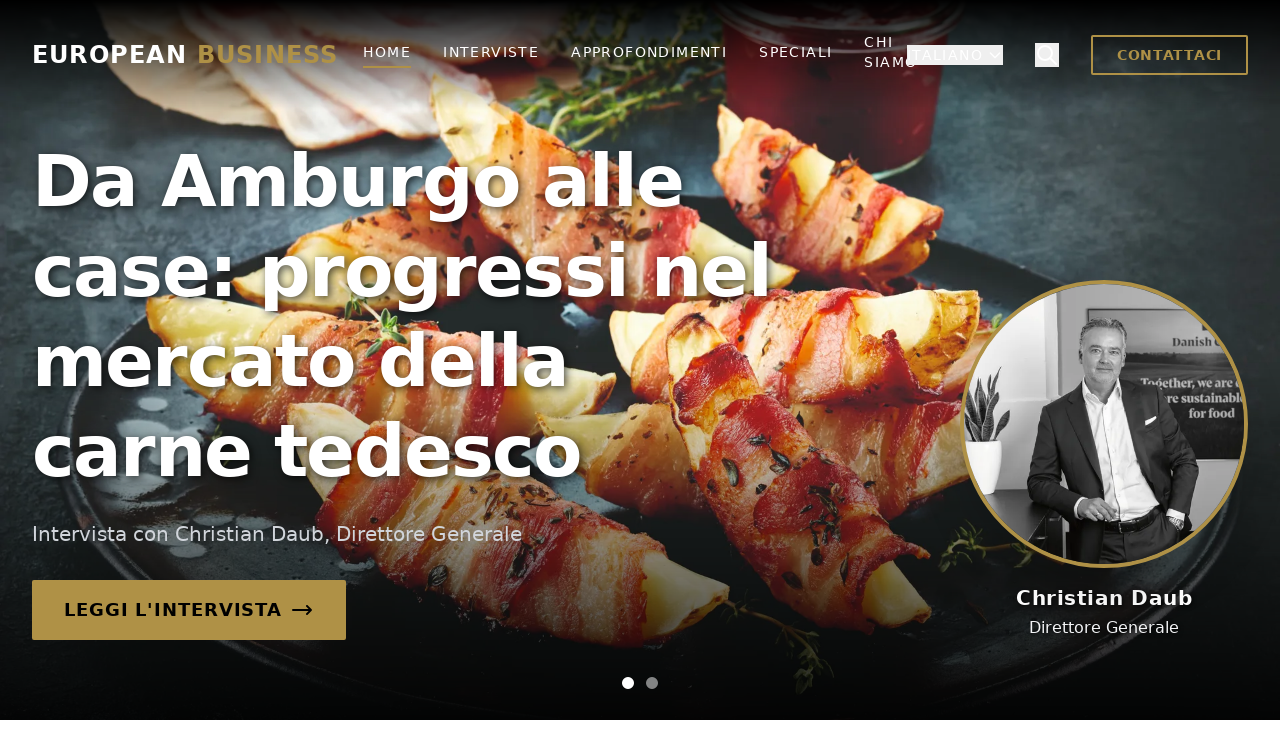

--- FILE ---
content_type: text/html; charset=utf-8
request_url: https://www.european-business.com/it
body_size: 46893
content:
<!DOCTYPE html><html lang="it"><head><meta charSet="utf-8"/><meta name="viewport" content="width=device-width, initial-scale=1"/><link rel="stylesheet" href="/_next/static/css/107e030f36857db6.css" data-precedence="next"/><link rel="stylesheet" href="/_next/static/css/0f26abce12b04fc4.css" data-precedence="next"/><link rel="stylesheet" href="/_next/static/css/d8ace6e28c050cc1.css" data-precedence="next"/><link rel="preload" as="script" fetchPriority="low" href="/_next/static/chunks/webpack-79320d244179944c.js"/><script src="/_next/static/chunks/4bd1b696-cf72ae8a39fa05aa.js" async=""></script><script src="/_next/static/chunks/964-02efbd2195ef91bd.js" async=""></script><script src="/_next/static/chunks/main-app-eff8e582729ab992.js" async=""></script><script src="/_next/static/chunks/63-e2758006d17bcdf6.js" async=""></script><script src="/_next/static/chunks/259-888b40efa8f0f782.js" async=""></script><script src="/_next/static/chunks/102-b38aec5da2e88b08.js" async=""></script><script src="/_next/static/chunks/801-c296421b1d4a3202.js" async=""></script><script src="/_next/static/chunks/app/%5Blocale%5D/layout-38b0130c81962b76.js" async=""></script><script src="/_next/static/chunks/278-475b82d1f8e28573.js" async=""></script><script src="/_next/static/chunks/164-5e052e6f9f998949.js" async=""></script><script src="/_next/static/chunks/app/%5Blocale%5D/page-23f6597bfcd187b6.js" async=""></script><meta name="next-size-adjust" content=""/><title>European Business | Una visione personale del business</title><meta name="description" content="Siamo una delle riviste economiche più internazionali in Europa e offriamo interviste uniche con contenuti personali sulle nostre aziende."/><meta name="author" content="european-business.com"/><meta name="publisher" content="360 Grad Marketing GmbH"/><meta name="robots" content="index, follow, noarchive"/><meta property="og:title" content="European Business | Una visione personale del business"/><meta property="og:description" content="Siamo una delle riviste economiche più internazionali in Europa e offriamo interviste uniche con contenuti personali sulle nostre aziende."/><meta property="og:image" content="https://www.european-business.com/assets/5b7dc548-c2f7-4779-9749-f908b7cd300f?format=auto&amp;width=1200&amp;height=630&amp;fit=cover"/><meta property="og:image:width" content="1200"/><meta property="og:image:height" content="630"/><meta property="og:type" content="website"/><meta name="twitter:card" content="summary_large_image"/><meta name="twitter:title" content="European Business | Una visione personale del business"/><meta name="twitter:description" content="Siamo una delle riviste economiche più internazionali in Europa e offriamo interviste uniche con contenuti personali sulle nostre aziende."/><meta name="twitter:image" content="https://www.european-business.com/assets/5b7dc548-c2f7-4779-9749-f908b7cd300f?format=auto&amp;width=1200&amp;height=630&amp;fit=cover"/><title>European Business</title><script src="/_next/static/chunks/polyfills-42372ed130431b0a.js" noModule=""></script></head><body class="__variable_188709 __variable_9a8899 __variable_2f73ab __variable_d6da0c "><div hidden=""><!--$--><!--/$--></div><div class="bg-[#101010] min-h-screen font-sans"><header class="
                fixed top-0 left-0 right-0 z-50 px-4 sm:px-6 lg:px-8
                transition-all duration-300 ease-in-out
                bg-gradient-to-b from-black/100 to-transparent py-8
            "><div class="grid grid-cols-[auto_1fr] lg:grid-cols-3 items-center"><a class="text-2xl font-bold tracking-wider text-white cursor-pointer z-50" href="/it">EUROPEAN <span class="text-[#Af9146]">BUSINESS</span></a><nav class="hidden lg:flex items-center justify-center space-x-8"><a class="transition-colors duration-300 text-sm font-medium uppercase tracking-widest pb-1 border-b-2
                            text-white hover:text-gray-300
                            border-[#Af9146]
                        " aria-current="page" href="/it">Home</a><a class="transition-colors duration-300 text-sm font-medium uppercase tracking-widest pb-1 border-b-2
                            text-white hover:text-gray-300
                            border-transparent
                        " href="/it/interviste">Interviste</a><a class="transition-colors duration-300 text-sm font-medium uppercase tracking-widest pb-1 border-b-2
                            text-white hover:text-gray-300
                            border-transparent
                        " href="/it/argomenti">Approfondimenti</a><a class="transition-colors duration-300 text-sm font-medium uppercase tracking-widest pb-1 border-b-2
                            text-white hover:text-gray-300
                            border-transparent
                        " href="/it/speciali/il-business-dietro-al-cibo">Speciali</a><a class="transition-colors duration-300 text-sm font-medium uppercase tracking-widest pb-1 border-b-2
                            text-white hover:text-gray-300
                            border-transparent
                        " href="/it/chi-siamo">Chi Siamo</a></nav><div class="flex items-center justify-end"><div class="hidden lg:flex items-center space-x-8"><div class="relative"><button class="flex items-center text-white hover:text-gray-300 transition-colors duration-300 text-sm font-medium uppercase tracking-widest" aria-haspopup="listbox" aria-expanded="false">Italiano<svg class="w-4 h-4 ml-1 transition-transform duration-200 " fill="none" stroke="currentColor" viewBox="0 0 24 24" xmlns="http://www.w3.org/2000/svg"><path stroke-linecap="round" stroke-linejoin="round" stroke-width="2" d="M19 9l-7 7-7-7"></path></svg></button></div><button class="text-white hover:text-gray-300 transition-colors" aria-label="Search"><svg xmlns="http://www.w3.org/2000/svg" class="h-6 w-6" fill="none" viewBox="0 0 24 24" stroke="currentColor" stroke-width="2"><path stroke-linecap="round" stroke-linejoin="round" d="M21 21l-6-6m2-5a7 7 0 11-14 0 7 7 0 0114 0z"></path></svg></button><a href="/it/chi-siamo"><button class="hidden lg:block bg-transparent border-2 border-[#Af9146] text-[#Af9146] px-6 py-2 rounded-sm hover:bg-[#Af9146] hover:text-black transition-all duration-300 uppercase text-sm font-bold tracking-wider">Contattaci</button></a></div><div class="lg:hidden flex items-center space-x-2"><button class="text-white hover:text-gray-300 transition-colors" aria-label="Search"><svg xmlns="http://www.w3.org/2000/svg" class="h-6 w-6" fill="none" viewBox="0 0 24 24" stroke="currentColor" stroke-width="2"><path stroke-linecap="round" stroke-linejoin="round" d="M21 21l-6-6m2-5a7 7 0 11-14 0 7 7 0 0114 0z"></path></svg></button><button class="relative z-50 h-8 w-8 text-white focus:outline-none" aria-label="Open menu" aria-expanded="false"><div class="absolute top-1/2 left-1/2 -translate-x-1/2 -translate-y-1/2 transform"><span class="absolute block h-0.5 w-6 bg-current transform transition duration-500 ease-in-out -translate-y-1.5"></span><span class="absolute block h-0.5 w-6 bg-current transform transition duration-500 ease-in-out "></span><span class="absolute block h-0.5 w-6 bg-current transform transition duration-500 ease-in-out translate-y-1.5"></span></div></button></div></div></div></header><div class="fixed inset-0 z-40 transition-opacity duration-300 ease-in-out lg:hidden opacity-0 pointer-events-none" role="dialog" aria-modal="true"><div class="absolute inset-0" aria-hidden="true"></div><div class="absolute top-0 right-0 bottom-0 w-full max-w-xs bg-[#101010] shadow-xl transform transition-transform duration-300 ease-in-out translate-x-full"><div class="flex flex-col h-full px-6 pt-32 pb-12"><nav class="flex flex-col items-center space-y-8"><a class="transition-colors duration-300 text-sm font-medium uppercase tracking-widest pb-1 border-b-2
                            text-white hover:text-gray-300
                            border-[#Af9146]
                        " aria-current="page" href="/it">Home</a><a class="transition-colors duration-300 text-sm font-medium uppercase tracking-widest pb-1 border-b-2
                            text-white hover:text-gray-300
                            border-transparent
                        " href="/it/interviste">Interviste</a><a class="transition-colors duration-300 text-sm font-medium uppercase tracking-widest pb-1 border-b-2
                            text-white hover:text-gray-300
                            border-transparent
                        " href="/it/argomenti">Approfondimenti</a><a class="transition-colors duration-300 text-sm font-medium uppercase tracking-widest pb-1 border-b-2
                            text-white hover:text-gray-300
                            border-transparent
                        " href="/it/speciali/il-business-dietro-al-cibo">Speciali</a><a class="transition-colors duration-300 text-sm font-medium uppercase tracking-widest pb-1 border-b-2
                            text-white hover:text-gray-300
                            border-transparent
                        " href="/it/chi-siamo">Chi Siamo</a></nav><div class="mt-auto pt-8 border-t border-gray-700 flex flex-col items-center space-y-8"><div class="w-full flex justify-between" role="group" aria-label="Language selection"><button class="
                uppercase text-sm font-medium tracking-wider
                transition-colors duration-300
                text-white hover:text-gray-300
              " aria-pressed="false" aria-label="Switch to English">en</button><button class="
                uppercase text-sm font-medium tracking-wider
                transition-colors duration-300
                text-white hover:text-gray-300
              " aria-pressed="false" aria-label="Switch to Deutsch">de</button><button class="
                uppercase text-sm font-medium tracking-wider
                transition-colors duration-300
                text-white hover:text-gray-300
              " aria-pressed="false" aria-label="Switch to Français">fr</button><button class="
                uppercase text-sm font-medium tracking-wider
                transition-colors duration-300
                text-white hover:text-gray-300
              " aria-pressed="false" aria-label="Switch to Español">es</button><button class="
                uppercase text-sm font-medium tracking-wider
                transition-colors duration-300
                text-[#Af9146]
              " aria-pressed="true" aria-label="Switch to Italiano">it</button><button class="
                uppercase text-sm font-medium tracking-wider
                transition-colors duration-300
                text-white hover:text-gray-300
              " aria-pressed="false" aria-label="Switch to Nederlands">nl</button><button class="
                uppercase text-sm font-medium tracking-wider
                transition-colors duration-300
                text-white hover:text-gray-300
              " aria-pressed="false" aria-label="Switch to Polski">pl</button><button class="
                uppercase text-sm font-medium tracking-wider
                transition-colors duration-300
                text-white hover:text-gray-300
              " aria-pressed="false" aria-label="Switch to Magyar">hu</button></div><a class="w-full" href="/it/chi-siamo"><button class="bg-transparent border-2 border-[#Af9146] text-[#Af9146] w-full px-6 py-3 rounded-sm hover:bg-[#Af9146] hover:text-black transition-all duration-300 uppercase text-sm font-bold tracking-wider">Contattaci</button></a></div></div></div></div><div class="fixed inset-0 bg-black/70 transition-opacity duration-300 opacity-0 -z-10 pointer-events-none" aria-hidden="true"></div><div class="fixed top-0 left-0 right-0 bg-[#101010] h-auto max-h-screen overflow-y-auto py-10 transition-all duration-300 ease-in-out -translate-y-full -z-10 pointer-events-none" role="dialog" aria-modal="true"><button class="absolute top-5 right-5 w-11 h-11 flex items-center justify-center text-white text-2xl transition-all duration-300 hover:rotate-90" type="button" aria-label="Close">✕</button><div class="block"><div class="max-w-7xl mx-auto px-4 sm:px-6 lg:px-8"><div class="mb-8 md:mb-14"><h5 class="text-2xl font-bold text-white mb-4">Cosa stai cercando?</h5><form class="relative"><input type="text" id="search" placeholder="Azienda, Persona o Interesse..." class="w-full bg-[#181818] border-2 border-gray-700 focus:border-[#Af9146] text-white text-lg rounded-sm pl-6 pr-32 py-4 transition-colors duration-300 focus:outline-none placeholder:text-gray-500 placeholder:font-medium" autofocus="" name="search" value=""/><button type="submit" class="absolute top-1/2 -translate-y-1/2 right-3 bg-[#Af9146] text-black px-6 py-2 rounded-sm hover:bg-white transition-all duration-300 uppercase text-sm font-bold tracking-wider">Cerca</button></form></div><div><h5 class="text-2xl font-bold text-white mb-4">Ricerche Popolari</h5><ul class="flex flex-wrap items-center gap-3"></ul></div><div class="mt-8 md:mt-14"><h5 class="text-2xl font-bold text-white mb-4">Di tendenza ora</h5><div class="grid grid-cols-1 md:grid-cols-2 lg:grid-cols-3 gap-6"><div class="flex gap-5 items-center group"><a class="flex-shrink-0 overflow-hidden rounded-lg" href="/it/interviste/thade-gerdes-gmbh/alto-prestigio-con-perforazioni-profonde"><img alt="Impianto di perforazione a secco su Baltrum" loading="lazy" width="123" height="92" decoding="async" data-nimg="1" class="transition-all duration-300 ease-in-out group-hover:scale-110 group-hover:rotate-3" style="color:transparent" src="https://www.european-business.com/assets/994d9377-424b-4893-aab8-79e03ecfb7b6?format=auto&amp;fit=cover&amp;width=246&amp;height=184"/></a><div class="flex-1 min-w-0"><h6 class="text-lg leading-6 font-bold text-white line-clamp-3"><a class="hover:text-[#Af9146] transition-colors" href="/it/interviste/thade-gerdes-gmbh/alto-prestigio-con-perforazioni-profonde">Alto prestigio con perforazioni profonde</a></h6></div></div><div class="flex gap-5 items-center group"><a class="flex-shrink-0 overflow-hidden rounded-lg" href="/it/interviste/bft-planung-gmbh/la-forma-deve-seguire-la-funzione-soprattutto-nella-costruzione-degli-ospedali"><img alt="Christina Ladikos, amministratrice delegata della BFT Planung GmbH" loading="lazy" width="123" height="92" decoding="async" data-nimg="1" class="transition-all duration-300 ease-in-out group-hover:scale-110 group-hover:rotate-3" style="color:transparent" src="https://www.european-business.com/assets/e71c0a52-7783-42ab-b5d5-5970cd615a72?format=auto&amp;fit=cover&amp;width=246&amp;height=184"/></a><div class="flex-1 min-w-0"><h6 class="text-lg leading-6 font-bold text-white line-clamp-3"><a class="hover:text-[#Af9146] transition-colors" href="/it/interviste/bft-planung-gmbh/la-forma-deve-seguire-la-funzione-soprattutto-nella-costruzione-degli-ospedali">La forma deve seguire la funzione - soprattutto nella costruzione degli ospedali!</a></h6></div></div><div class="flex gap-5 items-center group"><a class="flex-shrink-0 overflow-hidden rounded-lg" href="/it/interviste/samsonite-gmbh/il-leader-mondiale-indiscusso-nel-bagaglio-da-viaggio"><img alt="Samsonite GmbH Fratelli Shwayder" loading="lazy" width="123" height="92" decoding="async" data-nimg="1" class="transition-all duration-300 ease-in-out group-hover:scale-110 group-hover:rotate-3" style="color:transparent" src="https://www.european-business.com/assets/69b86b8e-4a48-42e7-a0ea-b3216ad99625?format=auto&amp;fit=cover&amp;width=246&amp;height=184"/></a><div class="flex-1 min-w-0"><h6 class="text-lg leading-6 font-bold text-white line-clamp-3"><a class="hover:text-[#Af9146] transition-colors" href="/it/interviste/samsonite-gmbh/il-leader-mondiale-indiscusso-nel-bagaglio-da-viaggio">Il leader mondiale indiscusso nel bagaglio da viaggio</a></h6></div></div><div class="flex gap-5 items-center group"><a class="flex-shrink-0 overflow-hidden rounded-lg" href="/it/interviste/ok-energie-haus-gmbh/coraggio-per-una-vera-sostenibilita"><img alt="O.K. Energie Haus GmbH Referenza" loading="lazy" width="123" height="92" decoding="async" data-nimg="1" class="transition-all duration-300 ease-in-out group-hover:scale-110 group-hover:rotate-3" style="color:transparent" src="https://www.european-business.com/assets/f6f91431-256b-4b56-9ba2-111ee002ab0c?format=auto&amp;fit=cover&amp;width=246&amp;height=184"/></a><div class="flex-1 min-w-0"><h6 class="text-lg leading-6 font-bold text-white line-clamp-3"><a class="hover:text-[#Af9146] transition-colors" href="/it/interviste/ok-energie-haus-gmbh/coraggio-per-una-vera-sostenibilita">Coraggio per una vera sostenibilità</a></h6></div></div><div class="flex gap-5 items-center group"><a class="flex-shrink-0 overflow-hidden rounded-lg" href="/it/interviste/areal-projektentwicklung-gmbh/spazi-abitativi-con-pretese-e-futuro"><img alt="La facciata e l&#x27;apparenza delle case plurifamiliari nel progetto Sonnhalde a Waldkirch vengono adeguati con un rivestimento verticale in legno alla struttura del bosco" loading="lazy" width="123" height="92" decoding="async" data-nimg="1" class="transition-all duration-300 ease-in-out group-hover:scale-110 group-hover:rotate-3" style="color:transparent" src="https://www.european-business.com/assets/4a2d96a7-c917-402a-b40f-c335161d474c?format=auto&amp;fit=cover&amp;width=246&amp;height=184"/></a><div class="flex-1 min-w-0"><h6 class="text-lg leading-6 font-bold text-white line-clamp-3"><a class="hover:text-[#Af9146] transition-colors" href="/it/interviste/areal-projektentwicklung-gmbh/spazi-abitativi-con-pretese-e-futuro">Spazi abitativi con pretese e futuro</a></h6></div></div><div class="flex gap-5 items-center group"><a class="flex-shrink-0 overflow-hidden rounded-lg" href="/it/interviste/zach-antriebe-gmbh/estrattori-di-fumo-e-calore-devono-sempre-funzionare"><img alt="ZACH Antriebe GmbH Messe Wien" loading="lazy" width="123" height="92" decoding="async" data-nimg="1" class="transition-all duration-300 ease-in-out group-hover:scale-110 group-hover:rotate-3" style="color:transparent" src="https://www.european-business.com/assets/16b16343-5898-43cd-80ed-8e56b3bfbb98?format=auto&amp;fit=cover&amp;width=246&amp;height=184"/></a><div class="flex-1 min-w-0"><h6 class="text-lg leading-6 font-bold text-white line-clamp-3"><a class="hover:text-[#Af9146] transition-colors" href="/it/interviste/zach-antriebe-gmbh/estrattori-di-fumo-e-calore-devono-sempre-funzionare">Gli estrattori di fumo e calore devono sempre funzionare!</a></h6></div></div></div></div></div></div></div><div class="swiper h-screen text-white overflow-hidden group TopStorySlider_swiperContainer__SDC9a"><div class="swiper-wrapper"><div class="swiper-slide"><div class="absolute inset-0 bg-black"><img alt="Da Amburgo alle case: progressi nel mercato della carne tedesco" loading="lazy" width="1920" height="1080" decoding="async" data-nimg="1" class="w-full h-full object-cover" style="color:transparent" src="https://www.european-business.com/assets/675b0908-366d-4790-9531-077132c60a94?format=auto&amp;fit=cover&amp;width=1920&amp;height=1080"/></div><div class="absolute bottom-0 left-0 right-0 h-1/2 bg-gradient-to-t from-black/90 to-transparent"></div><div class="relative z-10 h-full flex items-end px-4 sm:px-6 lg:px-8 pt-20 pb-20"><div class="max-w-3xl"><h1 class="text-4xl md:text-6xl lg:text-7xl font-bold !leading-tight tracking-tight mb-4 sm:mb-6" style="text-shadow:2px 2px 8px rgba(0,0,0,0.7)">Da Amburgo alle case: progressi nel mercato della carne tedesco</h1><p class="text-lg md:text-xl text-gray-300 max-w-2xl mb-6 sm:mb-8">Intervista con Christian Daub, Direttore Generale</p><a href="/it/interviews/danish-crown-foods-germany-gmb-h/da-amburgo-alle-case-progressi-nel-mercato-della-carne-tedesco" class="group inline-flex items-center justify-center font-bold uppercase tracking-wider rounded-sm transition-all duration-300 bg-[#Af9146] text-black hover:bg-white py-3 sm:py-4 px-6 sm:px-8 text-base sm:text-lg ">Leggi l&#x27;intervista<svg xmlns="http://www.w3.org/2000/svg" class="h-6 w-6 ml-2 transition-transform duration-300 group-hover:translate-x-1" fill="none" viewBox="0 0 24 24" stroke="currentColor" stroke-width="2"><path stroke-linecap="round" stroke-linejoin="round" d="M17 8l4 4m0 0l-4 4m4-4H3"></path></svg></a></div></div><div class="absolute bottom-20 right-4 sm:right-6 lg:right-8 z-20 hidden sm:flex flex-col items-center text-center w-60 lg:w-72"><div class="relative w-full aspect-square mb-4"><img alt="Christian Daub" loading="lazy" width="480" height="480" decoding="async" data-nimg="1" class="w-full h-full rounded-full object-cover border-4 border-[#Af9146] shadow-2xl" style="color:transparent" src="https://www.european-business.com/assets/2f7a9654-112c-4f09-8bc6-b7a0b87ccf8e?format=auto&amp;fit=cover&amp;width=480&amp;height=480"/></div><p class="font-bold text-white text-xl tracking-wide" style="text-shadow:1px 1px 4px rgba(0,0,0,0.8)">Christian Daub</p><p class="text-base text-gray-100 mt-1" style="text-shadow:1px 1px 4px rgba(0,0,0,0.8)">Direttore Generale</p></div></div><div class="swiper-slide"><div class="absolute inset-0 bg-black"><img alt="Coraggio per una vera sostenibilità" loading="lazy" width="1920" height="1080" decoding="async" data-nimg="1" class="w-full h-full object-cover" style="color:transparent" src="https://www.european-business.com/assets/f6f91431-256b-4b56-9ba2-111ee002ab0c?format=auto&amp;fit=cover&amp;width=1920&amp;height=1080"/></div><div class="absolute bottom-0 left-0 right-0 h-1/2 bg-gradient-to-t from-black/90 to-transparent"></div><div class="relative z-10 h-full flex items-end px-4 sm:px-6 lg:px-8 pt-20 pb-20"><div class="max-w-3xl"><h1 class="text-4xl md:text-6xl lg:text-7xl font-bold !leading-tight tracking-tight mb-4 sm:mb-6" style="text-shadow:2px 2px 8px rgba(0,0,0,0.7)">Coraggio per una vera sostenibilità</h1><p class="text-lg md:text-xl text-gray-300 max-w-2xl mb-6 sm:mb-8">Intervista con Michael Oberfeichtner, amministratore delegato di O. K. Energie Haus GmbH</p><a href="/it/interviews/ok-energie-haus-gmbh/coraggio-per-una-vera-sostenibilita" class="group inline-flex items-center justify-center font-bold uppercase tracking-wider rounded-sm transition-all duration-300 bg-[#Af9146] text-black hover:bg-white py-3 sm:py-4 px-6 sm:px-8 text-base sm:text-lg ">Leggi l&#x27;intervista<svg xmlns="http://www.w3.org/2000/svg" class="h-6 w-6 ml-2 transition-transform duration-300 group-hover:translate-x-1" fill="none" viewBox="0 0 24 24" stroke="currentColor" stroke-width="2"><path stroke-linecap="round" stroke-linejoin="round" d="M17 8l4 4m0 0l-4 4m4-4H3"></path></svg></a></div></div><div class="absolute bottom-20 right-4 sm:right-6 lg:right-8 z-20 hidden sm:flex flex-col items-center text-center w-60 lg:w-72"><div class="relative w-full aspect-square mb-4"><img alt="Michael Oberfeichtner" loading="lazy" width="480" height="480" decoding="async" data-nimg="1" class="w-full h-full rounded-full object-cover border-4 border-[#Af9146] shadow-2xl" style="color:transparent" src="https://www.european-business.com/assets/533fcb81-2b96-41e1-a0e2-a9e1ed35dd53?format=auto&amp;fit=cover&amp;width=480&amp;height=480"/></div><p class="font-bold text-white text-xl tracking-wide" style="text-shadow:1px 1px 4px rgba(0,0,0,0.8)">Michael Oberfeichtner</p><p class="text-base text-gray-100 mt-1" style="text-shadow:1px 1px 4px rgba(0,0,0,0.8)">Direttore generale di O. K. Energie Haus GmbH</p></div></div></div><button class="absolute left-4 md:left-8 top-1/2 -translate-y-1/2 z-20 p-3 bg-black/20 rounded-full text-white opacity-0 group-hover:opacity-100 transition-opacity duration-300 hover:bg-black/50" aria-label="Previous slide"><svg xmlns="http://www.w3.org/2000/svg" class="h-8 w-8" fill="none" viewBox="0 0 24 24" stroke="currentColor"><path stroke-linecap="round" stroke-linejoin="round" stroke-width="2" d="M15 19l-7-7 7-7"></path></svg></button><button class="absolute right-4 md:right-8 top-1/2 -translate-y-1/2 z-20 p-3 bg-black/20 rounded-full text-white opacity-0 group-hover:opacity-100 transition-opacity duration-300 hover:bg-black/50" aria-label="Next slide"><svg xmlns="http://www.w3.org/2000/svg" class="h-8 w-8" fill="none" viewBox="0 0 24 24" stroke="currentColor"><path stroke-linecap="round" stroke-linejoin="round" stroke-width="2" d="M9 5l7 7-7 7"></path></svg></button><div class="swiper-pagination"></div></div><section class="relative bg-[#101010] py-20 sm:py-28 overflow-hidden"><div class="absolute inset-0 z-0 opacity-[0.07] pointer-events-none" aria-hidden="true"><div class="absolute inset-[-20%] transform -rotate-12"><div class="flex items-center space-x-20 mb-20 animate-scroll" style="animation-direction:normal;animation-duration:calc(100vw / 20px * 1s)"><div class="bg-white w-60 aspect-[4/3] p-4 flex items-center justify-center flex-shrink-0"><img alt="Dr. Ing. h.c. F. Porsche AG logo" loading="lazy" width="480" height="480" decoding="async" data-nimg="1" class="max-w-full max-h-full object-contain filter grayscale" style="color:transparent" src="https://www.european-business.com/assets/825511b7-c474-48d5-ba89-49d8a14f2034"/></div><div class="bg-white w-60 aspect-[4/3] p-4 flex items-center justify-center flex-shrink-0"><img alt="FC Bayern München AG logo" loading="lazy" width="480" height="480" decoding="async" data-nimg="1" class="max-w-full max-h-full object-contain filter grayscale" style="color:transparent" src="https://www.european-business.com/assets/b0aa7721-2fd9-436d-a6a8-bd091e82a7f2"/></div><div class="bg-white w-60 aspect-[4/3] p-4 flex items-center justify-center flex-shrink-0"><img alt="Microsoft Engineering Center Paris SASU logo" loading="lazy" width="480" height="480" decoding="async" data-nimg="1" class="max-w-full max-h-full object-contain filter grayscale" style="color:transparent" src="https://www.european-business.com/assets/4d42579d-1757-4528-83af-8413379c8410"/></div><div class="bg-white w-60 aspect-[4/3] p-4 flex items-center justify-center flex-shrink-0"><img alt="Campari Deutschland GmbH logo" loading="lazy" width="480" height="480" decoding="async" data-nimg="1" class="max-w-full max-h-full object-contain filter grayscale" style="color:transparent" src="https://www.european-business.com/assets/5f4f2ddc-9847-4fe5-ad05-373015fe3556"/></div><div class="bg-white w-60 aspect-[4/3] p-4 flex items-center justify-center flex-shrink-0"><img alt="Michelin Reifenwerke AG &amp; Co. KGaA logo" loading="lazy" width="480" height="480" decoding="async" data-nimg="1" class="max-w-full max-h-full object-contain filter grayscale" style="color:transparent" src="https://www.european-business.com/assets/db13e69f-f212-4940-92d1-e3dc0f40f29e"/></div><div class="bg-white w-60 aspect-[4/3] p-4 flex items-center justify-center flex-shrink-0"><img alt="Red Bull Air Race GmbH logo" loading="lazy" width="480" height="480" decoding="async" data-nimg="1" class="max-w-full max-h-full object-contain filter grayscale" style="color:transparent" src="https://www.european-business.com/assets/fc64217a-782c-4878-bcb4-5bb3e3cb95f0"/></div><div class="bg-white w-60 aspect-[4/3] p-4 flex items-center justify-center flex-shrink-0"><img alt="LIQUI MOLY GmbH logo" loading="lazy" width="480" height="480" decoding="async" data-nimg="1" class="max-w-full max-h-full object-contain filter grayscale" style="color:transparent" src="https://www.european-business.com/assets/85d4f09c-5d3a-4770-bf84-efd178da8255"/></div><div class="bg-white w-60 aspect-[4/3] p-4 flex items-center justify-center flex-shrink-0"><img alt="Volvo Car Switzerland AG logo" loading="lazy" width="480" height="480" decoding="async" data-nimg="1" class="max-w-full max-h-full object-contain filter grayscale" style="color:transparent" src="https://www.european-business.com/assets/f66920f3-00fe-4b00-b59f-d75c7781d7a0"/></div><div class="bg-white w-60 aspect-[4/3] p-4 flex items-center justify-center flex-shrink-0"><img alt="Hyundai Motorsport GmbH logo" loading="lazy" width="480" height="480" decoding="async" data-nimg="1" class="max-w-full max-h-full object-contain filter grayscale" style="color:transparent" src="https://www.european-business.com/assets/fd59a613-6e55-45e4-b3ad-aa437359d9e5"/></div><div class="bg-white w-60 aspect-[4/3] p-4 flex items-center justify-center flex-shrink-0"><img alt="Hotel IBIS Sion logo" loading="lazy" width="480" height="480" decoding="async" data-nimg="1" class="max-w-full max-h-full object-contain filter grayscale" style="color:transparent" src="https://www.european-business.com/assets/23ace424-3bd3-4219-b3b4-56810af7be17"/></div><div class="bg-white w-60 aspect-[4/3] p-4 flex items-center justify-center flex-shrink-0"><img alt="Electronic Arts GmbH logo" loading="lazy" width="480" height="480" decoding="async" data-nimg="1" class="max-w-full max-h-full object-contain filter grayscale" style="color:transparent" src="https://www.european-business.com/assets/bfd71989-b7c3-4e04-b4fc-4a9c42137d2e"/></div><div class="bg-white w-60 aspect-[4/3] p-4 flex items-center justify-center flex-shrink-0"><img alt="H&amp;M Hennes &amp; Mauritz B.V. &amp; Co. KG logo" loading="lazy" width="480" height="480" decoding="async" data-nimg="1" class="max-w-full max-h-full object-contain filter grayscale" style="color:transparent" src="https://www.european-business.com/assets/c60bfa34-c936-4e45-a30a-741637ee2e90"/></div><div class="bg-white w-60 aspect-[4/3] p-4 flex items-center justify-center flex-shrink-0"><img alt="Dr. Ing. h.c. F. Porsche AG logo" loading="lazy" width="480" height="480" decoding="async" data-nimg="1" class="max-w-full max-h-full object-contain filter grayscale" style="color:transparent" src="https://www.european-business.com/assets/825511b7-c474-48d5-ba89-49d8a14f2034"/></div><div class="bg-white w-60 aspect-[4/3] p-4 flex items-center justify-center flex-shrink-0"><img alt="FC Bayern München AG logo" loading="lazy" width="480" height="480" decoding="async" data-nimg="1" class="max-w-full max-h-full object-contain filter grayscale" style="color:transparent" src="https://www.european-business.com/assets/b0aa7721-2fd9-436d-a6a8-bd091e82a7f2"/></div><div class="bg-white w-60 aspect-[4/3] p-4 flex items-center justify-center flex-shrink-0"><img alt="Microsoft Engineering Center Paris SASU logo" loading="lazy" width="480" height="480" decoding="async" data-nimg="1" class="max-w-full max-h-full object-contain filter grayscale" style="color:transparent" src="https://www.european-business.com/assets/4d42579d-1757-4528-83af-8413379c8410"/></div><div class="bg-white w-60 aspect-[4/3] p-4 flex items-center justify-center flex-shrink-0"><img alt="Campari Deutschland GmbH logo" loading="lazy" width="480" height="480" decoding="async" data-nimg="1" class="max-w-full max-h-full object-contain filter grayscale" style="color:transparent" src="https://www.european-business.com/assets/5f4f2ddc-9847-4fe5-ad05-373015fe3556"/></div><div class="bg-white w-60 aspect-[4/3] p-4 flex items-center justify-center flex-shrink-0"><img alt="Michelin Reifenwerke AG &amp; Co. KGaA logo" loading="lazy" width="480" height="480" decoding="async" data-nimg="1" class="max-w-full max-h-full object-contain filter grayscale" style="color:transparent" src="https://www.european-business.com/assets/db13e69f-f212-4940-92d1-e3dc0f40f29e"/></div><div class="bg-white w-60 aspect-[4/3] p-4 flex items-center justify-center flex-shrink-0"><img alt="Red Bull Air Race GmbH logo" loading="lazy" width="480" height="480" decoding="async" data-nimg="1" class="max-w-full max-h-full object-contain filter grayscale" style="color:transparent" src="https://www.european-business.com/assets/fc64217a-782c-4878-bcb4-5bb3e3cb95f0"/></div><div class="bg-white w-60 aspect-[4/3] p-4 flex items-center justify-center flex-shrink-0"><img alt="LIQUI MOLY GmbH logo" loading="lazy" width="480" height="480" decoding="async" data-nimg="1" class="max-w-full max-h-full object-contain filter grayscale" style="color:transparent" src="https://www.european-business.com/assets/85d4f09c-5d3a-4770-bf84-efd178da8255"/></div><div class="bg-white w-60 aspect-[4/3] p-4 flex items-center justify-center flex-shrink-0"><img alt="Volvo Car Switzerland AG logo" loading="lazy" width="480" height="480" decoding="async" data-nimg="1" class="max-w-full max-h-full object-contain filter grayscale" style="color:transparent" src="https://www.european-business.com/assets/f66920f3-00fe-4b00-b59f-d75c7781d7a0"/></div><div class="bg-white w-60 aspect-[4/3] p-4 flex items-center justify-center flex-shrink-0"><img alt="Hyundai Motorsport GmbH logo" loading="lazy" width="480" height="480" decoding="async" data-nimg="1" class="max-w-full max-h-full object-contain filter grayscale" style="color:transparent" src="https://www.european-business.com/assets/fd59a613-6e55-45e4-b3ad-aa437359d9e5"/></div><div class="bg-white w-60 aspect-[4/3] p-4 flex items-center justify-center flex-shrink-0"><img alt="Hotel IBIS Sion logo" loading="lazy" width="480" height="480" decoding="async" data-nimg="1" class="max-w-full max-h-full object-contain filter grayscale" style="color:transparent" src="https://www.european-business.com/assets/23ace424-3bd3-4219-b3b4-56810af7be17"/></div><div class="bg-white w-60 aspect-[4/3] p-4 flex items-center justify-center flex-shrink-0"><img alt="Electronic Arts GmbH logo" loading="lazy" width="480" height="480" decoding="async" data-nimg="1" class="max-w-full max-h-full object-contain filter grayscale" style="color:transparent" src="https://www.european-business.com/assets/bfd71989-b7c3-4e04-b4fc-4a9c42137d2e"/></div><div class="bg-white w-60 aspect-[4/3] p-4 flex items-center justify-center flex-shrink-0"><img alt="H&amp;M Hennes &amp; Mauritz B.V. &amp; Co. KG logo" loading="lazy" width="480" height="480" decoding="async" data-nimg="1" class="max-w-full max-h-full object-contain filter grayscale" style="color:transparent" src="https://www.european-business.com/assets/c60bfa34-c936-4e45-a30a-741637ee2e90"/></div></div><div class="flex items-center space-x-20 mb-20 animate-scroll" style="animation-direction:reverse;animation-duration:calc(100vw / 25px * 1s)"><div class="bg-white w-60 aspect-[4/3] p-4 flex items-center justify-center flex-shrink-0"><img alt="Dr. Ing. h.c. F. Porsche AG logo" loading="lazy" width="480" height="480" decoding="async" data-nimg="1" class="max-w-full max-h-full object-contain filter grayscale" style="color:transparent" src="https://www.european-business.com/assets/825511b7-c474-48d5-ba89-49d8a14f2034"/></div><div class="bg-white w-60 aspect-[4/3] p-4 flex items-center justify-center flex-shrink-0"><img alt="FC Bayern München AG logo" loading="lazy" width="480" height="480" decoding="async" data-nimg="1" class="max-w-full max-h-full object-contain filter grayscale" style="color:transparent" src="https://www.european-business.com/assets/b0aa7721-2fd9-436d-a6a8-bd091e82a7f2"/></div><div class="bg-white w-60 aspect-[4/3] p-4 flex items-center justify-center flex-shrink-0"><img alt="Microsoft Engineering Center Paris SASU logo" loading="lazy" width="480" height="480" decoding="async" data-nimg="1" class="max-w-full max-h-full object-contain filter grayscale" style="color:transparent" src="https://www.european-business.com/assets/4d42579d-1757-4528-83af-8413379c8410"/></div><div class="bg-white w-60 aspect-[4/3] p-4 flex items-center justify-center flex-shrink-0"><img alt="Campari Deutschland GmbH logo" loading="lazy" width="480" height="480" decoding="async" data-nimg="1" class="max-w-full max-h-full object-contain filter grayscale" style="color:transparent" src="https://www.european-business.com/assets/5f4f2ddc-9847-4fe5-ad05-373015fe3556"/></div><div class="bg-white w-60 aspect-[4/3] p-4 flex items-center justify-center flex-shrink-0"><img alt="Michelin Reifenwerke AG &amp; Co. KGaA logo" loading="lazy" width="480" height="480" decoding="async" data-nimg="1" class="max-w-full max-h-full object-contain filter grayscale" style="color:transparent" src="https://www.european-business.com/assets/db13e69f-f212-4940-92d1-e3dc0f40f29e"/></div><div class="bg-white w-60 aspect-[4/3] p-4 flex items-center justify-center flex-shrink-0"><img alt="Red Bull Air Race GmbH logo" loading="lazy" width="480" height="480" decoding="async" data-nimg="1" class="max-w-full max-h-full object-contain filter grayscale" style="color:transparent" src="https://www.european-business.com/assets/fc64217a-782c-4878-bcb4-5bb3e3cb95f0"/></div><div class="bg-white w-60 aspect-[4/3] p-4 flex items-center justify-center flex-shrink-0"><img alt="LIQUI MOLY GmbH logo" loading="lazy" width="480" height="480" decoding="async" data-nimg="1" class="max-w-full max-h-full object-contain filter grayscale" style="color:transparent" src="https://www.european-business.com/assets/85d4f09c-5d3a-4770-bf84-efd178da8255"/></div><div class="bg-white w-60 aspect-[4/3] p-4 flex items-center justify-center flex-shrink-0"><img alt="Volvo Car Switzerland AG logo" loading="lazy" width="480" height="480" decoding="async" data-nimg="1" class="max-w-full max-h-full object-contain filter grayscale" style="color:transparent" src="https://www.european-business.com/assets/f66920f3-00fe-4b00-b59f-d75c7781d7a0"/></div><div class="bg-white w-60 aspect-[4/3] p-4 flex items-center justify-center flex-shrink-0"><img alt="Hyundai Motorsport GmbH logo" loading="lazy" width="480" height="480" decoding="async" data-nimg="1" class="max-w-full max-h-full object-contain filter grayscale" style="color:transparent" src="https://www.european-business.com/assets/fd59a613-6e55-45e4-b3ad-aa437359d9e5"/></div><div class="bg-white w-60 aspect-[4/3] p-4 flex items-center justify-center flex-shrink-0"><img alt="Hotel IBIS Sion logo" loading="lazy" width="480" height="480" decoding="async" data-nimg="1" class="max-w-full max-h-full object-contain filter grayscale" style="color:transparent" src="https://www.european-business.com/assets/23ace424-3bd3-4219-b3b4-56810af7be17"/></div><div class="bg-white w-60 aspect-[4/3] p-4 flex items-center justify-center flex-shrink-0"><img alt="Electronic Arts GmbH logo" loading="lazy" width="480" height="480" decoding="async" data-nimg="1" class="max-w-full max-h-full object-contain filter grayscale" style="color:transparent" src="https://www.european-business.com/assets/bfd71989-b7c3-4e04-b4fc-4a9c42137d2e"/></div><div class="bg-white w-60 aspect-[4/3] p-4 flex items-center justify-center flex-shrink-0"><img alt="H&amp;M Hennes &amp; Mauritz B.V. &amp; Co. KG logo" loading="lazy" width="480" height="480" decoding="async" data-nimg="1" class="max-w-full max-h-full object-contain filter grayscale" style="color:transparent" src="https://www.european-business.com/assets/c60bfa34-c936-4e45-a30a-741637ee2e90"/></div><div class="bg-white w-60 aspect-[4/3] p-4 flex items-center justify-center flex-shrink-0"><img alt="Dr. Ing. h.c. F. Porsche AG logo" loading="lazy" width="480" height="480" decoding="async" data-nimg="1" class="max-w-full max-h-full object-contain filter grayscale" style="color:transparent" src="https://www.european-business.com/assets/825511b7-c474-48d5-ba89-49d8a14f2034"/></div><div class="bg-white w-60 aspect-[4/3] p-4 flex items-center justify-center flex-shrink-0"><img alt="FC Bayern München AG logo" loading="lazy" width="480" height="480" decoding="async" data-nimg="1" class="max-w-full max-h-full object-contain filter grayscale" style="color:transparent" src="https://www.european-business.com/assets/b0aa7721-2fd9-436d-a6a8-bd091e82a7f2"/></div><div class="bg-white w-60 aspect-[4/3] p-4 flex items-center justify-center flex-shrink-0"><img alt="Microsoft Engineering Center Paris SASU logo" loading="lazy" width="480" height="480" decoding="async" data-nimg="1" class="max-w-full max-h-full object-contain filter grayscale" style="color:transparent" src="https://www.european-business.com/assets/4d42579d-1757-4528-83af-8413379c8410"/></div><div class="bg-white w-60 aspect-[4/3] p-4 flex items-center justify-center flex-shrink-0"><img alt="Campari Deutschland GmbH logo" loading="lazy" width="480" height="480" decoding="async" data-nimg="1" class="max-w-full max-h-full object-contain filter grayscale" style="color:transparent" src="https://www.european-business.com/assets/5f4f2ddc-9847-4fe5-ad05-373015fe3556"/></div><div class="bg-white w-60 aspect-[4/3] p-4 flex items-center justify-center flex-shrink-0"><img alt="Michelin Reifenwerke AG &amp; Co. KGaA logo" loading="lazy" width="480" height="480" decoding="async" data-nimg="1" class="max-w-full max-h-full object-contain filter grayscale" style="color:transparent" src="https://www.european-business.com/assets/db13e69f-f212-4940-92d1-e3dc0f40f29e"/></div><div class="bg-white w-60 aspect-[4/3] p-4 flex items-center justify-center flex-shrink-0"><img alt="Red Bull Air Race GmbH logo" loading="lazy" width="480" height="480" decoding="async" data-nimg="1" class="max-w-full max-h-full object-contain filter grayscale" style="color:transparent" src="https://www.european-business.com/assets/fc64217a-782c-4878-bcb4-5bb3e3cb95f0"/></div><div class="bg-white w-60 aspect-[4/3] p-4 flex items-center justify-center flex-shrink-0"><img alt="LIQUI MOLY GmbH logo" loading="lazy" width="480" height="480" decoding="async" data-nimg="1" class="max-w-full max-h-full object-contain filter grayscale" style="color:transparent" src="https://www.european-business.com/assets/85d4f09c-5d3a-4770-bf84-efd178da8255"/></div><div class="bg-white w-60 aspect-[4/3] p-4 flex items-center justify-center flex-shrink-0"><img alt="Volvo Car Switzerland AG logo" loading="lazy" width="480" height="480" decoding="async" data-nimg="1" class="max-w-full max-h-full object-contain filter grayscale" style="color:transparent" src="https://www.european-business.com/assets/f66920f3-00fe-4b00-b59f-d75c7781d7a0"/></div><div class="bg-white w-60 aspect-[4/3] p-4 flex items-center justify-center flex-shrink-0"><img alt="Hyundai Motorsport GmbH logo" loading="lazy" width="480" height="480" decoding="async" data-nimg="1" class="max-w-full max-h-full object-contain filter grayscale" style="color:transparent" src="https://www.european-business.com/assets/fd59a613-6e55-45e4-b3ad-aa437359d9e5"/></div><div class="bg-white w-60 aspect-[4/3] p-4 flex items-center justify-center flex-shrink-0"><img alt="Hotel IBIS Sion logo" loading="lazy" width="480" height="480" decoding="async" data-nimg="1" class="max-w-full max-h-full object-contain filter grayscale" style="color:transparent" src="https://www.european-business.com/assets/23ace424-3bd3-4219-b3b4-56810af7be17"/></div><div class="bg-white w-60 aspect-[4/3] p-4 flex items-center justify-center flex-shrink-0"><img alt="Electronic Arts GmbH logo" loading="lazy" width="480" height="480" decoding="async" data-nimg="1" class="max-w-full max-h-full object-contain filter grayscale" style="color:transparent" src="https://www.european-business.com/assets/bfd71989-b7c3-4e04-b4fc-4a9c42137d2e"/></div><div class="bg-white w-60 aspect-[4/3] p-4 flex items-center justify-center flex-shrink-0"><img alt="H&amp;M Hennes &amp; Mauritz B.V. &amp; Co. KG logo" loading="lazy" width="480" height="480" decoding="async" data-nimg="1" class="max-w-full max-h-full object-contain filter grayscale" style="color:transparent" src="https://www.european-business.com/assets/c60bfa34-c936-4e45-a30a-741637ee2e90"/></div></div><div class="flex items-center space-x-20 mb-20 animate-scroll" style="animation-direction:normal;animation-duration:calc(100vw / 30px * 1s)"><div class="bg-white w-60 aspect-[4/3] p-4 flex items-center justify-center flex-shrink-0"><img alt="Dr. Ing. h.c. F. Porsche AG logo" loading="lazy" width="480" height="480" decoding="async" data-nimg="1" class="max-w-full max-h-full object-contain filter grayscale" style="color:transparent" src="https://www.european-business.com/assets/825511b7-c474-48d5-ba89-49d8a14f2034"/></div><div class="bg-white w-60 aspect-[4/3] p-4 flex items-center justify-center flex-shrink-0"><img alt="FC Bayern München AG logo" loading="lazy" width="480" height="480" decoding="async" data-nimg="1" class="max-w-full max-h-full object-contain filter grayscale" style="color:transparent" src="https://www.european-business.com/assets/b0aa7721-2fd9-436d-a6a8-bd091e82a7f2"/></div><div class="bg-white w-60 aspect-[4/3] p-4 flex items-center justify-center flex-shrink-0"><img alt="Microsoft Engineering Center Paris SASU logo" loading="lazy" width="480" height="480" decoding="async" data-nimg="1" class="max-w-full max-h-full object-contain filter grayscale" style="color:transparent" src="https://www.european-business.com/assets/4d42579d-1757-4528-83af-8413379c8410"/></div><div class="bg-white w-60 aspect-[4/3] p-4 flex items-center justify-center flex-shrink-0"><img alt="Campari Deutschland GmbH logo" loading="lazy" width="480" height="480" decoding="async" data-nimg="1" class="max-w-full max-h-full object-contain filter grayscale" style="color:transparent" src="https://www.european-business.com/assets/5f4f2ddc-9847-4fe5-ad05-373015fe3556"/></div><div class="bg-white w-60 aspect-[4/3] p-4 flex items-center justify-center flex-shrink-0"><img alt="Michelin Reifenwerke AG &amp; Co. KGaA logo" loading="lazy" width="480" height="480" decoding="async" data-nimg="1" class="max-w-full max-h-full object-contain filter grayscale" style="color:transparent" src="https://www.european-business.com/assets/db13e69f-f212-4940-92d1-e3dc0f40f29e"/></div><div class="bg-white w-60 aspect-[4/3] p-4 flex items-center justify-center flex-shrink-0"><img alt="Red Bull Air Race GmbH logo" loading="lazy" width="480" height="480" decoding="async" data-nimg="1" class="max-w-full max-h-full object-contain filter grayscale" style="color:transparent" src="https://www.european-business.com/assets/fc64217a-782c-4878-bcb4-5bb3e3cb95f0"/></div><div class="bg-white w-60 aspect-[4/3] p-4 flex items-center justify-center flex-shrink-0"><img alt="LIQUI MOLY GmbH logo" loading="lazy" width="480" height="480" decoding="async" data-nimg="1" class="max-w-full max-h-full object-contain filter grayscale" style="color:transparent" src="https://www.european-business.com/assets/85d4f09c-5d3a-4770-bf84-efd178da8255"/></div><div class="bg-white w-60 aspect-[4/3] p-4 flex items-center justify-center flex-shrink-0"><img alt="Volvo Car Switzerland AG logo" loading="lazy" width="480" height="480" decoding="async" data-nimg="1" class="max-w-full max-h-full object-contain filter grayscale" style="color:transparent" src="https://www.european-business.com/assets/f66920f3-00fe-4b00-b59f-d75c7781d7a0"/></div><div class="bg-white w-60 aspect-[4/3] p-4 flex items-center justify-center flex-shrink-0"><img alt="Hyundai Motorsport GmbH logo" loading="lazy" width="480" height="480" decoding="async" data-nimg="1" class="max-w-full max-h-full object-contain filter grayscale" style="color:transparent" src="https://www.european-business.com/assets/fd59a613-6e55-45e4-b3ad-aa437359d9e5"/></div><div class="bg-white w-60 aspect-[4/3] p-4 flex items-center justify-center flex-shrink-0"><img alt="Hotel IBIS Sion logo" loading="lazy" width="480" height="480" decoding="async" data-nimg="1" class="max-w-full max-h-full object-contain filter grayscale" style="color:transparent" src="https://www.european-business.com/assets/23ace424-3bd3-4219-b3b4-56810af7be17"/></div><div class="bg-white w-60 aspect-[4/3] p-4 flex items-center justify-center flex-shrink-0"><img alt="Electronic Arts GmbH logo" loading="lazy" width="480" height="480" decoding="async" data-nimg="1" class="max-w-full max-h-full object-contain filter grayscale" style="color:transparent" src="https://www.european-business.com/assets/bfd71989-b7c3-4e04-b4fc-4a9c42137d2e"/></div><div class="bg-white w-60 aspect-[4/3] p-4 flex items-center justify-center flex-shrink-0"><img alt="H&amp;M Hennes &amp; Mauritz B.V. &amp; Co. KG logo" loading="lazy" width="480" height="480" decoding="async" data-nimg="1" class="max-w-full max-h-full object-contain filter grayscale" style="color:transparent" src="https://www.european-business.com/assets/c60bfa34-c936-4e45-a30a-741637ee2e90"/></div><div class="bg-white w-60 aspect-[4/3] p-4 flex items-center justify-center flex-shrink-0"><img alt="Dr. Ing. h.c. F. Porsche AG logo" loading="lazy" width="480" height="480" decoding="async" data-nimg="1" class="max-w-full max-h-full object-contain filter grayscale" style="color:transparent" src="https://www.european-business.com/assets/825511b7-c474-48d5-ba89-49d8a14f2034"/></div><div class="bg-white w-60 aspect-[4/3] p-4 flex items-center justify-center flex-shrink-0"><img alt="FC Bayern München AG logo" loading="lazy" width="480" height="480" decoding="async" data-nimg="1" class="max-w-full max-h-full object-contain filter grayscale" style="color:transparent" src="https://www.european-business.com/assets/b0aa7721-2fd9-436d-a6a8-bd091e82a7f2"/></div><div class="bg-white w-60 aspect-[4/3] p-4 flex items-center justify-center flex-shrink-0"><img alt="Microsoft Engineering Center Paris SASU logo" loading="lazy" width="480" height="480" decoding="async" data-nimg="1" class="max-w-full max-h-full object-contain filter grayscale" style="color:transparent" src="https://www.european-business.com/assets/4d42579d-1757-4528-83af-8413379c8410"/></div><div class="bg-white w-60 aspect-[4/3] p-4 flex items-center justify-center flex-shrink-0"><img alt="Campari Deutschland GmbH logo" loading="lazy" width="480" height="480" decoding="async" data-nimg="1" class="max-w-full max-h-full object-contain filter grayscale" style="color:transparent" src="https://www.european-business.com/assets/5f4f2ddc-9847-4fe5-ad05-373015fe3556"/></div><div class="bg-white w-60 aspect-[4/3] p-4 flex items-center justify-center flex-shrink-0"><img alt="Michelin Reifenwerke AG &amp; Co. KGaA logo" loading="lazy" width="480" height="480" decoding="async" data-nimg="1" class="max-w-full max-h-full object-contain filter grayscale" style="color:transparent" src="https://www.european-business.com/assets/db13e69f-f212-4940-92d1-e3dc0f40f29e"/></div><div class="bg-white w-60 aspect-[4/3] p-4 flex items-center justify-center flex-shrink-0"><img alt="Red Bull Air Race GmbH logo" loading="lazy" width="480" height="480" decoding="async" data-nimg="1" class="max-w-full max-h-full object-contain filter grayscale" style="color:transparent" src="https://www.european-business.com/assets/fc64217a-782c-4878-bcb4-5bb3e3cb95f0"/></div><div class="bg-white w-60 aspect-[4/3] p-4 flex items-center justify-center flex-shrink-0"><img alt="LIQUI MOLY GmbH logo" loading="lazy" width="480" height="480" decoding="async" data-nimg="1" class="max-w-full max-h-full object-contain filter grayscale" style="color:transparent" src="https://www.european-business.com/assets/85d4f09c-5d3a-4770-bf84-efd178da8255"/></div><div class="bg-white w-60 aspect-[4/3] p-4 flex items-center justify-center flex-shrink-0"><img alt="Volvo Car Switzerland AG logo" loading="lazy" width="480" height="480" decoding="async" data-nimg="1" class="max-w-full max-h-full object-contain filter grayscale" style="color:transparent" src="https://www.european-business.com/assets/f66920f3-00fe-4b00-b59f-d75c7781d7a0"/></div><div class="bg-white w-60 aspect-[4/3] p-4 flex items-center justify-center flex-shrink-0"><img alt="Hyundai Motorsport GmbH logo" loading="lazy" width="480" height="480" decoding="async" data-nimg="1" class="max-w-full max-h-full object-contain filter grayscale" style="color:transparent" src="https://www.european-business.com/assets/fd59a613-6e55-45e4-b3ad-aa437359d9e5"/></div><div class="bg-white w-60 aspect-[4/3] p-4 flex items-center justify-center flex-shrink-0"><img alt="Hotel IBIS Sion logo" loading="lazy" width="480" height="480" decoding="async" data-nimg="1" class="max-w-full max-h-full object-contain filter grayscale" style="color:transparent" src="https://www.european-business.com/assets/23ace424-3bd3-4219-b3b4-56810af7be17"/></div><div class="bg-white w-60 aspect-[4/3] p-4 flex items-center justify-center flex-shrink-0"><img alt="Electronic Arts GmbH logo" loading="lazy" width="480" height="480" decoding="async" data-nimg="1" class="max-w-full max-h-full object-contain filter grayscale" style="color:transparent" src="https://www.european-business.com/assets/bfd71989-b7c3-4e04-b4fc-4a9c42137d2e"/></div><div class="bg-white w-60 aspect-[4/3] p-4 flex items-center justify-center flex-shrink-0"><img alt="H&amp;M Hennes &amp; Mauritz B.V. &amp; Co. KG logo" loading="lazy" width="480" height="480" decoding="async" data-nimg="1" class="max-w-full max-h-full object-contain filter grayscale" style="color:transparent" src="https://www.european-business.com/assets/c60bfa34-c936-4e45-a30a-741637ee2e90"/></div></div><div class="flex items-center space-x-20 mb-20 animate-scroll" style="animation-direction:reverse;animation-duration:calc(100vw / 35px * 1s)"><div class="bg-white w-60 aspect-[4/3] p-4 flex items-center justify-center flex-shrink-0"><img alt="Dr. Ing. h.c. F. Porsche AG logo" loading="lazy" width="480" height="480" decoding="async" data-nimg="1" class="max-w-full max-h-full object-contain filter grayscale" style="color:transparent" src="https://www.european-business.com/assets/825511b7-c474-48d5-ba89-49d8a14f2034"/></div><div class="bg-white w-60 aspect-[4/3] p-4 flex items-center justify-center flex-shrink-0"><img alt="FC Bayern München AG logo" loading="lazy" width="480" height="480" decoding="async" data-nimg="1" class="max-w-full max-h-full object-contain filter grayscale" style="color:transparent" src="https://www.european-business.com/assets/b0aa7721-2fd9-436d-a6a8-bd091e82a7f2"/></div><div class="bg-white w-60 aspect-[4/3] p-4 flex items-center justify-center flex-shrink-0"><img alt="Microsoft Engineering Center Paris SASU logo" loading="lazy" width="480" height="480" decoding="async" data-nimg="1" class="max-w-full max-h-full object-contain filter grayscale" style="color:transparent" src="https://www.european-business.com/assets/4d42579d-1757-4528-83af-8413379c8410"/></div><div class="bg-white w-60 aspect-[4/3] p-4 flex items-center justify-center flex-shrink-0"><img alt="Campari Deutschland GmbH logo" loading="lazy" width="480" height="480" decoding="async" data-nimg="1" class="max-w-full max-h-full object-contain filter grayscale" style="color:transparent" src="https://www.european-business.com/assets/5f4f2ddc-9847-4fe5-ad05-373015fe3556"/></div><div class="bg-white w-60 aspect-[4/3] p-4 flex items-center justify-center flex-shrink-0"><img alt="Michelin Reifenwerke AG &amp; Co. KGaA logo" loading="lazy" width="480" height="480" decoding="async" data-nimg="1" class="max-w-full max-h-full object-contain filter grayscale" style="color:transparent" src="https://www.european-business.com/assets/db13e69f-f212-4940-92d1-e3dc0f40f29e"/></div><div class="bg-white w-60 aspect-[4/3] p-4 flex items-center justify-center flex-shrink-0"><img alt="Red Bull Air Race GmbH logo" loading="lazy" width="480" height="480" decoding="async" data-nimg="1" class="max-w-full max-h-full object-contain filter grayscale" style="color:transparent" src="https://www.european-business.com/assets/fc64217a-782c-4878-bcb4-5bb3e3cb95f0"/></div><div class="bg-white w-60 aspect-[4/3] p-4 flex items-center justify-center flex-shrink-0"><img alt="LIQUI MOLY GmbH logo" loading="lazy" width="480" height="480" decoding="async" data-nimg="1" class="max-w-full max-h-full object-contain filter grayscale" style="color:transparent" src="https://www.european-business.com/assets/85d4f09c-5d3a-4770-bf84-efd178da8255"/></div><div class="bg-white w-60 aspect-[4/3] p-4 flex items-center justify-center flex-shrink-0"><img alt="Volvo Car Switzerland AG logo" loading="lazy" width="480" height="480" decoding="async" data-nimg="1" class="max-w-full max-h-full object-contain filter grayscale" style="color:transparent" src="https://www.european-business.com/assets/f66920f3-00fe-4b00-b59f-d75c7781d7a0"/></div><div class="bg-white w-60 aspect-[4/3] p-4 flex items-center justify-center flex-shrink-0"><img alt="Hyundai Motorsport GmbH logo" loading="lazy" width="480" height="480" decoding="async" data-nimg="1" class="max-w-full max-h-full object-contain filter grayscale" style="color:transparent" src="https://www.european-business.com/assets/fd59a613-6e55-45e4-b3ad-aa437359d9e5"/></div><div class="bg-white w-60 aspect-[4/3] p-4 flex items-center justify-center flex-shrink-0"><img alt="Hotel IBIS Sion logo" loading="lazy" width="480" height="480" decoding="async" data-nimg="1" class="max-w-full max-h-full object-contain filter grayscale" style="color:transparent" src="https://www.european-business.com/assets/23ace424-3bd3-4219-b3b4-56810af7be17"/></div><div class="bg-white w-60 aspect-[4/3] p-4 flex items-center justify-center flex-shrink-0"><img alt="Electronic Arts GmbH logo" loading="lazy" width="480" height="480" decoding="async" data-nimg="1" class="max-w-full max-h-full object-contain filter grayscale" style="color:transparent" src="https://www.european-business.com/assets/bfd71989-b7c3-4e04-b4fc-4a9c42137d2e"/></div><div class="bg-white w-60 aspect-[4/3] p-4 flex items-center justify-center flex-shrink-0"><img alt="H&amp;M Hennes &amp; Mauritz B.V. &amp; Co. KG logo" loading="lazy" width="480" height="480" decoding="async" data-nimg="1" class="max-w-full max-h-full object-contain filter grayscale" style="color:transparent" src="https://www.european-business.com/assets/c60bfa34-c936-4e45-a30a-741637ee2e90"/></div><div class="bg-white w-60 aspect-[4/3] p-4 flex items-center justify-center flex-shrink-0"><img alt="Dr. Ing. h.c. F. Porsche AG logo" loading="lazy" width="480" height="480" decoding="async" data-nimg="1" class="max-w-full max-h-full object-contain filter grayscale" style="color:transparent" src="https://www.european-business.com/assets/825511b7-c474-48d5-ba89-49d8a14f2034"/></div><div class="bg-white w-60 aspect-[4/3] p-4 flex items-center justify-center flex-shrink-0"><img alt="FC Bayern München AG logo" loading="lazy" width="480" height="480" decoding="async" data-nimg="1" class="max-w-full max-h-full object-contain filter grayscale" style="color:transparent" src="https://www.european-business.com/assets/b0aa7721-2fd9-436d-a6a8-bd091e82a7f2"/></div><div class="bg-white w-60 aspect-[4/3] p-4 flex items-center justify-center flex-shrink-0"><img alt="Microsoft Engineering Center Paris SASU logo" loading="lazy" width="480" height="480" decoding="async" data-nimg="1" class="max-w-full max-h-full object-contain filter grayscale" style="color:transparent" src="https://www.european-business.com/assets/4d42579d-1757-4528-83af-8413379c8410"/></div><div class="bg-white w-60 aspect-[4/3] p-4 flex items-center justify-center flex-shrink-0"><img alt="Campari Deutschland GmbH logo" loading="lazy" width="480" height="480" decoding="async" data-nimg="1" class="max-w-full max-h-full object-contain filter grayscale" style="color:transparent" src="https://www.european-business.com/assets/5f4f2ddc-9847-4fe5-ad05-373015fe3556"/></div><div class="bg-white w-60 aspect-[4/3] p-4 flex items-center justify-center flex-shrink-0"><img alt="Michelin Reifenwerke AG &amp; Co. KGaA logo" loading="lazy" width="480" height="480" decoding="async" data-nimg="1" class="max-w-full max-h-full object-contain filter grayscale" style="color:transparent" src="https://www.european-business.com/assets/db13e69f-f212-4940-92d1-e3dc0f40f29e"/></div><div class="bg-white w-60 aspect-[4/3] p-4 flex items-center justify-center flex-shrink-0"><img alt="Red Bull Air Race GmbH logo" loading="lazy" width="480" height="480" decoding="async" data-nimg="1" class="max-w-full max-h-full object-contain filter grayscale" style="color:transparent" src="https://www.european-business.com/assets/fc64217a-782c-4878-bcb4-5bb3e3cb95f0"/></div><div class="bg-white w-60 aspect-[4/3] p-4 flex items-center justify-center flex-shrink-0"><img alt="LIQUI MOLY GmbH logo" loading="lazy" width="480" height="480" decoding="async" data-nimg="1" class="max-w-full max-h-full object-contain filter grayscale" style="color:transparent" src="https://www.european-business.com/assets/85d4f09c-5d3a-4770-bf84-efd178da8255"/></div><div class="bg-white w-60 aspect-[4/3] p-4 flex items-center justify-center flex-shrink-0"><img alt="Volvo Car Switzerland AG logo" loading="lazy" width="480" height="480" decoding="async" data-nimg="1" class="max-w-full max-h-full object-contain filter grayscale" style="color:transparent" src="https://www.european-business.com/assets/f66920f3-00fe-4b00-b59f-d75c7781d7a0"/></div><div class="bg-white w-60 aspect-[4/3] p-4 flex items-center justify-center flex-shrink-0"><img alt="Hyundai Motorsport GmbH logo" loading="lazy" width="480" height="480" decoding="async" data-nimg="1" class="max-w-full max-h-full object-contain filter grayscale" style="color:transparent" src="https://www.european-business.com/assets/fd59a613-6e55-45e4-b3ad-aa437359d9e5"/></div><div class="bg-white w-60 aspect-[4/3] p-4 flex items-center justify-center flex-shrink-0"><img alt="Hotel IBIS Sion logo" loading="lazy" width="480" height="480" decoding="async" data-nimg="1" class="max-w-full max-h-full object-contain filter grayscale" style="color:transparent" src="https://www.european-business.com/assets/23ace424-3bd3-4219-b3b4-56810af7be17"/></div><div class="bg-white w-60 aspect-[4/3] p-4 flex items-center justify-center flex-shrink-0"><img alt="Electronic Arts GmbH logo" loading="lazy" width="480" height="480" decoding="async" data-nimg="1" class="max-w-full max-h-full object-contain filter grayscale" style="color:transparent" src="https://www.european-business.com/assets/bfd71989-b7c3-4e04-b4fc-4a9c42137d2e"/></div><div class="bg-white w-60 aspect-[4/3] p-4 flex items-center justify-center flex-shrink-0"><img alt="H&amp;M Hennes &amp; Mauritz B.V. &amp; Co. KG logo" loading="lazy" width="480" height="480" decoding="async" data-nimg="1" class="max-w-full max-h-full object-contain filter grayscale" style="color:transparent" src="https://www.european-business.com/assets/c60bfa34-c936-4e45-a30a-741637ee2e90"/></div></div><div class="flex items-center space-x-20 mb-20 animate-scroll" style="animation-direction:normal;animation-duration:calc(100vw / 40px * 1s)"><div class="bg-white w-60 aspect-[4/3] p-4 flex items-center justify-center flex-shrink-0"><img alt="Dr. Ing. h.c. F. Porsche AG logo" loading="lazy" width="480" height="480" decoding="async" data-nimg="1" class="max-w-full max-h-full object-contain filter grayscale" style="color:transparent" src="https://www.european-business.com/assets/825511b7-c474-48d5-ba89-49d8a14f2034"/></div><div class="bg-white w-60 aspect-[4/3] p-4 flex items-center justify-center flex-shrink-0"><img alt="FC Bayern München AG logo" loading="lazy" width="480" height="480" decoding="async" data-nimg="1" class="max-w-full max-h-full object-contain filter grayscale" style="color:transparent" src="https://www.european-business.com/assets/b0aa7721-2fd9-436d-a6a8-bd091e82a7f2"/></div><div class="bg-white w-60 aspect-[4/3] p-4 flex items-center justify-center flex-shrink-0"><img alt="Microsoft Engineering Center Paris SASU logo" loading="lazy" width="480" height="480" decoding="async" data-nimg="1" class="max-w-full max-h-full object-contain filter grayscale" style="color:transparent" src="https://www.european-business.com/assets/4d42579d-1757-4528-83af-8413379c8410"/></div><div class="bg-white w-60 aspect-[4/3] p-4 flex items-center justify-center flex-shrink-0"><img alt="Campari Deutschland GmbH logo" loading="lazy" width="480" height="480" decoding="async" data-nimg="1" class="max-w-full max-h-full object-contain filter grayscale" style="color:transparent" src="https://www.european-business.com/assets/5f4f2ddc-9847-4fe5-ad05-373015fe3556"/></div><div class="bg-white w-60 aspect-[4/3] p-4 flex items-center justify-center flex-shrink-0"><img alt="Michelin Reifenwerke AG &amp; Co. KGaA logo" loading="lazy" width="480" height="480" decoding="async" data-nimg="1" class="max-w-full max-h-full object-contain filter grayscale" style="color:transparent" src="https://www.european-business.com/assets/db13e69f-f212-4940-92d1-e3dc0f40f29e"/></div><div class="bg-white w-60 aspect-[4/3] p-4 flex items-center justify-center flex-shrink-0"><img alt="Red Bull Air Race GmbH logo" loading="lazy" width="480" height="480" decoding="async" data-nimg="1" class="max-w-full max-h-full object-contain filter grayscale" style="color:transparent" src="https://www.european-business.com/assets/fc64217a-782c-4878-bcb4-5bb3e3cb95f0"/></div><div class="bg-white w-60 aspect-[4/3] p-4 flex items-center justify-center flex-shrink-0"><img alt="LIQUI MOLY GmbH logo" loading="lazy" width="480" height="480" decoding="async" data-nimg="1" class="max-w-full max-h-full object-contain filter grayscale" style="color:transparent" src="https://www.european-business.com/assets/85d4f09c-5d3a-4770-bf84-efd178da8255"/></div><div class="bg-white w-60 aspect-[4/3] p-4 flex items-center justify-center flex-shrink-0"><img alt="Volvo Car Switzerland AG logo" loading="lazy" width="480" height="480" decoding="async" data-nimg="1" class="max-w-full max-h-full object-contain filter grayscale" style="color:transparent" src="https://www.european-business.com/assets/f66920f3-00fe-4b00-b59f-d75c7781d7a0"/></div><div class="bg-white w-60 aspect-[4/3] p-4 flex items-center justify-center flex-shrink-0"><img alt="Hyundai Motorsport GmbH logo" loading="lazy" width="480" height="480" decoding="async" data-nimg="1" class="max-w-full max-h-full object-contain filter grayscale" style="color:transparent" src="https://www.european-business.com/assets/fd59a613-6e55-45e4-b3ad-aa437359d9e5"/></div><div class="bg-white w-60 aspect-[4/3] p-4 flex items-center justify-center flex-shrink-0"><img alt="Hotel IBIS Sion logo" loading="lazy" width="480" height="480" decoding="async" data-nimg="1" class="max-w-full max-h-full object-contain filter grayscale" style="color:transparent" src="https://www.european-business.com/assets/23ace424-3bd3-4219-b3b4-56810af7be17"/></div><div class="bg-white w-60 aspect-[4/3] p-4 flex items-center justify-center flex-shrink-0"><img alt="Electronic Arts GmbH logo" loading="lazy" width="480" height="480" decoding="async" data-nimg="1" class="max-w-full max-h-full object-contain filter grayscale" style="color:transparent" src="https://www.european-business.com/assets/bfd71989-b7c3-4e04-b4fc-4a9c42137d2e"/></div><div class="bg-white w-60 aspect-[4/3] p-4 flex items-center justify-center flex-shrink-0"><img alt="H&amp;M Hennes &amp; Mauritz B.V. &amp; Co. KG logo" loading="lazy" width="480" height="480" decoding="async" data-nimg="1" class="max-w-full max-h-full object-contain filter grayscale" style="color:transparent" src="https://www.european-business.com/assets/c60bfa34-c936-4e45-a30a-741637ee2e90"/></div><div class="bg-white w-60 aspect-[4/3] p-4 flex items-center justify-center flex-shrink-0"><img alt="Dr. Ing. h.c. F. Porsche AG logo" loading="lazy" width="480" height="480" decoding="async" data-nimg="1" class="max-w-full max-h-full object-contain filter grayscale" style="color:transparent" src="https://www.european-business.com/assets/825511b7-c474-48d5-ba89-49d8a14f2034"/></div><div class="bg-white w-60 aspect-[4/3] p-4 flex items-center justify-center flex-shrink-0"><img alt="FC Bayern München AG logo" loading="lazy" width="480" height="480" decoding="async" data-nimg="1" class="max-w-full max-h-full object-contain filter grayscale" style="color:transparent" src="https://www.european-business.com/assets/b0aa7721-2fd9-436d-a6a8-bd091e82a7f2"/></div><div class="bg-white w-60 aspect-[4/3] p-4 flex items-center justify-center flex-shrink-0"><img alt="Microsoft Engineering Center Paris SASU logo" loading="lazy" width="480" height="480" decoding="async" data-nimg="1" class="max-w-full max-h-full object-contain filter grayscale" style="color:transparent" src="https://www.european-business.com/assets/4d42579d-1757-4528-83af-8413379c8410"/></div><div class="bg-white w-60 aspect-[4/3] p-4 flex items-center justify-center flex-shrink-0"><img alt="Campari Deutschland GmbH logo" loading="lazy" width="480" height="480" decoding="async" data-nimg="1" class="max-w-full max-h-full object-contain filter grayscale" style="color:transparent" src="https://www.european-business.com/assets/5f4f2ddc-9847-4fe5-ad05-373015fe3556"/></div><div class="bg-white w-60 aspect-[4/3] p-4 flex items-center justify-center flex-shrink-0"><img alt="Michelin Reifenwerke AG &amp; Co. KGaA logo" loading="lazy" width="480" height="480" decoding="async" data-nimg="1" class="max-w-full max-h-full object-contain filter grayscale" style="color:transparent" src="https://www.european-business.com/assets/db13e69f-f212-4940-92d1-e3dc0f40f29e"/></div><div class="bg-white w-60 aspect-[4/3] p-4 flex items-center justify-center flex-shrink-0"><img alt="Red Bull Air Race GmbH logo" loading="lazy" width="480" height="480" decoding="async" data-nimg="1" class="max-w-full max-h-full object-contain filter grayscale" style="color:transparent" src="https://www.european-business.com/assets/fc64217a-782c-4878-bcb4-5bb3e3cb95f0"/></div><div class="bg-white w-60 aspect-[4/3] p-4 flex items-center justify-center flex-shrink-0"><img alt="LIQUI MOLY GmbH logo" loading="lazy" width="480" height="480" decoding="async" data-nimg="1" class="max-w-full max-h-full object-contain filter grayscale" style="color:transparent" src="https://www.european-business.com/assets/85d4f09c-5d3a-4770-bf84-efd178da8255"/></div><div class="bg-white w-60 aspect-[4/3] p-4 flex items-center justify-center flex-shrink-0"><img alt="Volvo Car Switzerland AG logo" loading="lazy" width="480" height="480" decoding="async" data-nimg="1" class="max-w-full max-h-full object-contain filter grayscale" style="color:transparent" src="https://www.european-business.com/assets/f66920f3-00fe-4b00-b59f-d75c7781d7a0"/></div><div class="bg-white w-60 aspect-[4/3] p-4 flex items-center justify-center flex-shrink-0"><img alt="Hyundai Motorsport GmbH logo" loading="lazy" width="480" height="480" decoding="async" data-nimg="1" class="max-w-full max-h-full object-contain filter grayscale" style="color:transparent" src="https://www.european-business.com/assets/fd59a613-6e55-45e4-b3ad-aa437359d9e5"/></div><div class="bg-white w-60 aspect-[4/3] p-4 flex items-center justify-center flex-shrink-0"><img alt="Hotel IBIS Sion logo" loading="lazy" width="480" height="480" decoding="async" data-nimg="1" class="max-w-full max-h-full object-contain filter grayscale" style="color:transparent" src="https://www.european-business.com/assets/23ace424-3bd3-4219-b3b4-56810af7be17"/></div><div class="bg-white w-60 aspect-[4/3] p-4 flex items-center justify-center flex-shrink-0"><img alt="Electronic Arts GmbH logo" loading="lazy" width="480" height="480" decoding="async" data-nimg="1" class="max-w-full max-h-full object-contain filter grayscale" style="color:transparent" src="https://www.european-business.com/assets/bfd71989-b7c3-4e04-b4fc-4a9c42137d2e"/></div><div class="bg-white w-60 aspect-[4/3] p-4 flex items-center justify-center flex-shrink-0"><img alt="H&amp;M Hennes &amp; Mauritz B.V. &amp; Co. KG logo" loading="lazy" width="480" height="480" decoding="async" data-nimg="1" class="max-w-full max-h-full object-contain filter grayscale" style="color:transparent" src="https://www.european-business.com/assets/c60bfa34-c936-4e45-a30a-741637ee2e90"/></div></div><div class="flex items-center space-x-20 mb-20 animate-scroll" style="animation-direction:reverse;animation-duration:calc(100vw / 45px * 1s)"><div class="bg-white w-60 aspect-[4/3] p-4 flex items-center justify-center flex-shrink-0"><img alt="Dr. Ing. h.c. F. Porsche AG logo" loading="lazy" width="480" height="480" decoding="async" data-nimg="1" class="max-w-full max-h-full object-contain filter grayscale" style="color:transparent" src="https://www.european-business.com/assets/825511b7-c474-48d5-ba89-49d8a14f2034"/></div><div class="bg-white w-60 aspect-[4/3] p-4 flex items-center justify-center flex-shrink-0"><img alt="FC Bayern München AG logo" loading="lazy" width="480" height="480" decoding="async" data-nimg="1" class="max-w-full max-h-full object-contain filter grayscale" style="color:transparent" src="https://www.european-business.com/assets/b0aa7721-2fd9-436d-a6a8-bd091e82a7f2"/></div><div class="bg-white w-60 aspect-[4/3] p-4 flex items-center justify-center flex-shrink-0"><img alt="Microsoft Engineering Center Paris SASU logo" loading="lazy" width="480" height="480" decoding="async" data-nimg="1" class="max-w-full max-h-full object-contain filter grayscale" style="color:transparent" src="https://www.european-business.com/assets/4d42579d-1757-4528-83af-8413379c8410"/></div><div class="bg-white w-60 aspect-[4/3] p-4 flex items-center justify-center flex-shrink-0"><img alt="Campari Deutschland GmbH logo" loading="lazy" width="480" height="480" decoding="async" data-nimg="1" class="max-w-full max-h-full object-contain filter grayscale" style="color:transparent" src="https://www.european-business.com/assets/5f4f2ddc-9847-4fe5-ad05-373015fe3556"/></div><div class="bg-white w-60 aspect-[4/3] p-4 flex items-center justify-center flex-shrink-0"><img alt="Michelin Reifenwerke AG &amp; Co. KGaA logo" loading="lazy" width="480" height="480" decoding="async" data-nimg="1" class="max-w-full max-h-full object-contain filter grayscale" style="color:transparent" src="https://www.european-business.com/assets/db13e69f-f212-4940-92d1-e3dc0f40f29e"/></div><div class="bg-white w-60 aspect-[4/3] p-4 flex items-center justify-center flex-shrink-0"><img alt="Red Bull Air Race GmbH logo" loading="lazy" width="480" height="480" decoding="async" data-nimg="1" class="max-w-full max-h-full object-contain filter grayscale" style="color:transparent" src="https://www.european-business.com/assets/fc64217a-782c-4878-bcb4-5bb3e3cb95f0"/></div><div class="bg-white w-60 aspect-[4/3] p-4 flex items-center justify-center flex-shrink-0"><img alt="LIQUI MOLY GmbH logo" loading="lazy" width="480" height="480" decoding="async" data-nimg="1" class="max-w-full max-h-full object-contain filter grayscale" style="color:transparent" src="https://www.european-business.com/assets/85d4f09c-5d3a-4770-bf84-efd178da8255"/></div><div class="bg-white w-60 aspect-[4/3] p-4 flex items-center justify-center flex-shrink-0"><img alt="Volvo Car Switzerland AG logo" loading="lazy" width="480" height="480" decoding="async" data-nimg="1" class="max-w-full max-h-full object-contain filter grayscale" style="color:transparent" src="https://www.european-business.com/assets/f66920f3-00fe-4b00-b59f-d75c7781d7a0"/></div><div class="bg-white w-60 aspect-[4/3] p-4 flex items-center justify-center flex-shrink-0"><img alt="Hyundai Motorsport GmbH logo" loading="lazy" width="480" height="480" decoding="async" data-nimg="1" class="max-w-full max-h-full object-contain filter grayscale" style="color:transparent" src="https://www.european-business.com/assets/fd59a613-6e55-45e4-b3ad-aa437359d9e5"/></div><div class="bg-white w-60 aspect-[4/3] p-4 flex items-center justify-center flex-shrink-0"><img alt="Hotel IBIS Sion logo" loading="lazy" width="480" height="480" decoding="async" data-nimg="1" class="max-w-full max-h-full object-contain filter grayscale" style="color:transparent" src="https://www.european-business.com/assets/23ace424-3bd3-4219-b3b4-56810af7be17"/></div><div class="bg-white w-60 aspect-[4/3] p-4 flex items-center justify-center flex-shrink-0"><img alt="Electronic Arts GmbH logo" loading="lazy" width="480" height="480" decoding="async" data-nimg="1" class="max-w-full max-h-full object-contain filter grayscale" style="color:transparent" src="https://www.european-business.com/assets/bfd71989-b7c3-4e04-b4fc-4a9c42137d2e"/></div><div class="bg-white w-60 aspect-[4/3] p-4 flex items-center justify-center flex-shrink-0"><img alt="H&amp;M Hennes &amp; Mauritz B.V. &amp; Co. KG logo" loading="lazy" width="480" height="480" decoding="async" data-nimg="1" class="max-w-full max-h-full object-contain filter grayscale" style="color:transparent" src="https://www.european-business.com/assets/c60bfa34-c936-4e45-a30a-741637ee2e90"/></div><div class="bg-white w-60 aspect-[4/3] p-4 flex items-center justify-center flex-shrink-0"><img alt="Dr. Ing. h.c. F. Porsche AG logo" loading="lazy" width="480" height="480" decoding="async" data-nimg="1" class="max-w-full max-h-full object-contain filter grayscale" style="color:transparent" src="https://www.european-business.com/assets/825511b7-c474-48d5-ba89-49d8a14f2034"/></div><div class="bg-white w-60 aspect-[4/3] p-4 flex items-center justify-center flex-shrink-0"><img alt="FC Bayern München AG logo" loading="lazy" width="480" height="480" decoding="async" data-nimg="1" class="max-w-full max-h-full object-contain filter grayscale" style="color:transparent" src="https://www.european-business.com/assets/b0aa7721-2fd9-436d-a6a8-bd091e82a7f2"/></div><div class="bg-white w-60 aspect-[4/3] p-4 flex items-center justify-center flex-shrink-0"><img alt="Microsoft Engineering Center Paris SASU logo" loading="lazy" width="480" height="480" decoding="async" data-nimg="1" class="max-w-full max-h-full object-contain filter grayscale" style="color:transparent" src="https://www.european-business.com/assets/4d42579d-1757-4528-83af-8413379c8410"/></div><div class="bg-white w-60 aspect-[4/3] p-4 flex items-center justify-center flex-shrink-0"><img alt="Campari Deutschland GmbH logo" loading="lazy" width="480" height="480" decoding="async" data-nimg="1" class="max-w-full max-h-full object-contain filter grayscale" style="color:transparent" src="https://www.european-business.com/assets/5f4f2ddc-9847-4fe5-ad05-373015fe3556"/></div><div class="bg-white w-60 aspect-[4/3] p-4 flex items-center justify-center flex-shrink-0"><img alt="Michelin Reifenwerke AG &amp; Co. KGaA logo" loading="lazy" width="480" height="480" decoding="async" data-nimg="1" class="max-w-full max-h-full object-contain filter grayscale" style="color:transparent" src="https://www.european-business.com/assets/db13e69f-f212-4940-92d1-e3dc0f40f29e"/></div><div class="bg-white w-60 aspect-[4/3] p-4 flex items-center justify-center flex-shrink-0"><img alt="Red Bull Air Race GmbH logo" loading="lazy" width="480" height="480" decoding="async" data-nimg="1" class="max-w-full max-h-full object-contain filter grayscale" style="color:transparent" src="https://www.european-business.com/assets/fc64217a-782c-4878-bcb4-5bb3e3cb95f0"/></div><div class="bg-white w-60 aspect-[4/3] p-4 flex items-center justify-center flex-shrink-0"><img alt="LIQUI MOLY GmbH logo" loading="lazy" width="480" height="480" decoding="async" data-nimg="1" class="max-w-full max-h-full object-contain filter grayscale" style="color:transparent" src="https://www.european-business.com/assets/85d4f09c-5d3a-4770-bf84-efd178da8255"/></div><div class="bg-white w-60 aspect-[4/3] p-4 flex items-center justify-center flex-shrink-0"><img alt="Volvo Car Switzerland AG logo" loading="lazy" width="480" height="480" decoding="async" data-nimg="1" class="max-w-full max-h-full object-contain filter grayscale" style="color:transparent" src="https://www.european-business.com/assets/f66920f3-00fe-4b00-b59f-d75c7781d7a0"/></div><div class="bg-white w-60 aspect-[4/3] p-4 flex items-center justify-center flex-shrink-0"><img alt="Hyundai Motorsport GmbH logo" loading="lazy" width="480" height="480" decoding="async" data-nimg="1" class="max-w-full max-h-full object-contain filter grayscale" style="color:transparent" src="https://www.european-business.com/assets/fd59a613-6e55-45e4-b3ad-aa437359d9e5"/></div><div class="bg-white w-60 aspect-[4/3] p-4 flex items-center justify-center flex-shrink-0"><img alt="Hotel IBIS Sion logo" loading="lazy" width="480" height="480" decoding="async" data-nimg="1" class="max-w-full max-h-full object-contain filter grayscale" style="color:transparent" src="https://www.european-business.com/assets/23ace424-3bd3-4219-b3b4-56810af7be17"/></div><div class="bg-white w-60 aspect-[4/3] p-4 flex items-center justify-center flex-shrink-0"><img alt="Electronic Arts GmbH logo" loading="lazy" width="480" height="480" decoding="async" data-nimg="1" class="max-w-full max-h-full object-contain filter grayscale" style="color:transparent" src="https://www.european-business.com/assets/bfd71989-b7c3-4e04-b4fc-4a9c42137d2e"/></div><div class="bg-white w-60 aspect-[4/3] p-4 flex items-center justify-center flex-shrink-0"><img alt="H&amp;M Hennes &amp; Mauritz B.V. &amp; Co. KG logo" loading="lazy" width="480" height="480" decoding="async" data-nimg="1" class="max-w-full max-h-full object-contain filter grayscale" style="color:transparent" src="https://www.european-business.com/assets/c60bfa34-c936-4e45-a30a-741637ee2e90"/></div></div><div class="flex items-center space-x-20 mb-20 animate-scroll" style="animation-direction:normal;animation-duration:calc(100vw / 50px * 1s)"><div class="bg-white w-60 aspect-[4/3] p-4 flex items-center justify-center flex-shrink-0"><img alt="Dr. Ing. h.c. F. Porsche AG logo" loading="lazy" width="480" height="480" decoding="async" data-nimg="1" class="max-w-full max-h-full object-contain filter grayscale" style="color:transparent" src="https://www.european-business.com/assets/825511b7-c474-48d5-ba89-49d8a14f2034"/></div><div class="bg-white w-60 aspect-[4/3] p-4 flex items-center justify-center flex-shrink-0"><img alt="FC Bayern München AG logo" loading="lazy" width="480" height="480" decoding="async" data-nimg="1" class="max-w-full max-h-full object-contain filter grayscale" style="color:transparent" src="https://www.european-business.com/assets/b0aa7721-2fd9-436d-a6a8-bd091e82a7f2"/></div><div class="bg-white w-60 aspect-[4/3] p-4 flex items-center justify-center flex-shrink-0"><img alt="Microsoft Engineering Center Paris SASU logo" loading="lazy" width="480" height="480" decoding="async" data-nimg="1" class="max-w-full max-h-full object-contain filter grayscale" style="color:transparent" src="https://www.european-business.com/assets/4d42579d-1757-4528-83af-8413379c8410"/></div><div class="bg-white w-60 aspect-[4/3] p-4 flex items-center justify-center flex-shrink-0"><img alt="Campari Deutschland GmbH logo" loading="lazy" width="480" height="480" decoding="async" data-nimg="1" class="max-w-full max-h-full object-contain filter grayscale" style="color:transparent" src="https://www.european-business.com/assets/5f4f2ddc-9847-4fe5-ad05-373015fe3556"/></div><div class="bg-white w-60 aspect-[4/3] p-4 flex items-center justify-center flex-shrink-0"><img alt="Michelin Reifenwerke AG &amp; Co. KGaA logo" loading="lazy" width="480" height="480" decoding="async" data-nimg="1" class="max-w-full max-h-full object-contain filter grayscale" style="color:transparent" src="https://www.european-business.com/assets/db13e69f-f212-4940-92d1-e3dc0f40f29e"/></div><div class="bg-white w-60 aspect-[4/3] p-4 flex items-center justify-center flex-shrink-0"><img alt="Red Bull Air Race GmbH logo" loading="lazy" width="480" height="480" decoding="async" data-nimg="1" class="max-w-full max-h-full object-contain filter grayscale" style="color:transparent" src="https://www.european-business.com/assets/fc64217a-782c-4878-bcb4-5bb3e3cb95f0"/></div><div class="bg-white w-60 aspect-[4/3] p-4 flex items-center justify-center flex-shrink-0"><img alt="LIQUI MOLY GmbH logo" loading="lazy" width="480" height="480" decoding="async" data-nimg="1" class="max-w-full max-h-full object-contain filter grayscale" style="color:transparent" src="https://www.european-business.com/assets/85d4f09c-5d3a-4770-bf84-efd178da8255"/></div><div class="bg-white w-60 aspect-[4/3] p-4 flex items-center justify-center flex-shrink-0"><img alt="Volvo Car Switzerland AG logo" loading="lazy" width="480" height="480" decoding="async" data-nimg="1" class="max-w-full max-h-full object-contain filter grayscale" style="color:transparent" src="https://www.european-business.com/assets/f66920f3-00fe-4b00-b59f-d75c7781d7a0"/></div><div class="bg-white w-60 aspect-[4/3] p-4 flex items-center justify-center flex-shrink-0"><img alt="Hyundai Motorsport GmbH logo" loading="lazy" width="480" height="480" decoding="async" data-nimg="1" class="max-w-full max-h-full object-contain filter grayscale" style="color:transparent" src="https://www.european-business.com/assets/fd59a613-6e55-45e4-b3ad-aa437359d9e5"/></div><div class="bg-white w-60 aspect-[4/3] p-4 flex items-center justify-center flex-shrink-0"><img alt="Hotel IBIS Sion logo" loading="lazy" width="480" height="480" decoding="async" data-nimg="1" class="max-w-full max-h-full object-contain filter grayscale" style="color:transparent" src="https://www.european-business.com/assets/23ace424-3bd3-4219-b3b4-56810af7be17"/></div><div class="bg-white w-60 aspect-[4/3] p-4 flex items-center justify-center flex-shrink-0"><img alt="Electronic Arts GmbH logo" loading="lazy" width="480" height="480" decoding="async" data-nimg="1" class="max-w-full max-h-full object-contain filter grayscale" style="color:transparent" src="https://www.european-business.com/assets/bfd71989-b7c3-4e04-b4fc-4a9c42137d2e"/></div><div class="bg-white w-60 aspect-[4/3] p-4 flex items-center justify-center flex-shrink-0"><img alt="H&amp;M Hennes &amp; Mauritz B.V. &amp; Co. KG logo" loading="lazy" width="480" height="480" decoding="async" data-nimg="1" class="max-w-full max-h-full object-contain filter grayscale" style="color:transparent" src="https://www.european-business.com/assets/c60bfa34-c936-4e45-a30a-741637ee2e90"/></div><div class="bg-white w-60 aspect-[4/3] p-4 flex items-center justify-center flex-shrink-0"><img alt="Dr. Ing. h.c. F. Porsche AG logo" loading="lazy" width="480" height="480" decoding="async" data-nimg="1" class="max-w-full max-h-full object-contain filter grayscale" style="color:transparent" src="https://www.european-business.com/assets/825511b7-c474-48d5-ba89-49d8a14f2034"/></div><div class="bg-white w-60 aspect-[4/3] p-4 flex items-center justify-center flex-shrink-0"><img alt="FC Bayern München AG logo" loading="lazy" width="480" height="480" decoding="async" data-nimg="1" class="max-w-full max-h-full object-contain filter grayscale" style="color:transparent" src="https://www.european-business.com/assets/b0aa7721-2fd9-436d-a6a8-bd091e82a7f2"/></div><div class="bg-white w-60 aspect-[4/3] p-4 flex items-center justify-center flex-shrink-0"><img alt="Microsoft Engineering Center Paris SASU logo" loading="lazy" width="480" height="480" decoding="async" data-nimg="1" class="max-w-full max-h-full object-contain filter grayscale" style="color:transparent" src="https://www.european-business.com/assets/4d42579d-1757-4528-83af-8413379c8410"/></div><div class="bg-white w-60 aspect-[4/3] p-4 flex items-center justify-center flex-shrink-0"><img alt="Campari Deutschland GmbH logo" loading="lazy" width="480" height="480" decoding="async" data-nimg="1" class="max-w-full max-h-full object-contain filter grayscale" style="color:transparent" src="https://www.european-business.com/assets/5f4f2ddc-9847-4fe5-ad05-373015fe3556"/></div><div class="bg-white w-60 aspect-[4/3] p-4 flex items-center justify-center flex-shrink-0"><img alt="Michelin Reifenwerke AG &amp; Co. KGaA logo" loading="lazy" width="480" height="480" decoding="async" data-nimg="1" class="max-w-full max-h-full object-contain filter grayscale" style="color:transparent" src="https://www.european-business.com/assets/db13e69f-f212-4940-92d1-e3dc0f40f29e"/></div><div class="bg-white w-60 aspect-[4/3] p-4 flex items-center justify-center flex-shrink-0"><img alt="Red Bull Air Race GmbH logo" loading="lazy" width="480" height="480" decoding="async" data-nimg="1" class="max-w-full max-h-full object-contain filter grayscale" style="color:transparent" src="https://www.european-business.com/assets/fc64217a-782c-4878-bcb4-5bb3e3cb95f0"/></div><div class="bg-white w-60 aspect-[4/3] p-4 flex items-center justify-center flex-shrink-0"><img alt="LIQUI MOLY GmbH logo" loading="lazy" width="480" height="480" decoding="async" data-nimg="1" class="max-w-full max-h-full object-contain filter grayscale" style="color:transparent" src="https://www.european-business.com/assets/85d4f09c-5d3a-4770-bf84-efd178da8255"/></div><div class="bg-white w-60 aspect-[4/3] p-4 flex items-center justify-center flex-shrink-0"><img alt="Volvo Car Switzerland AG logo" loading="lazy" width="480" height="480" decoding="async" data-nimg="1" class="max-w-full max-h-full object-contain filter grayscale" style="color:transparent" src="https://www.european-business.com/assets/f66920f3-00fe-4b00-b59f-d75c7781d7a0"/></div><div class="bg-white w-60 aspect-[4/3] p-4 flex items-center justify-center flex-shrink-0"><img alt="Hyundai Motorsport GmbH logo" loading="lazy" width="480" height="480" decoding="async" data-nimg="1" class="max-w-full max-h-full object-contain filter grayscale" style="color:transparent" src="https://www.european-business.com/assets/fd59a613-6e55-45e4-b3ad-aa437359d9e5"/></div><div class="bg-white w-60 aspect-[4/3] p-4 flex items-center justify-center flex-shrink-0"><img alt="Hotel IBIS Sion logo" loading="lazy" width="480" height="480" decoding="async" data-nimg="1" class="max-w-full max-h-full object-contain filter grayscale" style="color:transparent" src="https://www.european-business.com/assets/23ace424-3bd3-4219-b3b4-56810af7be17"/></div><div class="bg-white w-60 aspect-[4/3] p-4 flex items-center justify-center flex-shrink-0"><img alt="Electronic Arts GmbH logo" loading="lazy" width="480" height="480" decoding="async" data-nimg="1" class="max-w-full max-h-full object-contain filter grayscale" style="color:transparent" src="https://www.european-business.com/assets/bfd71989-b7c3-4e04-b4fc-4a9c42137d2e"/></div><div class="bg-white w-60 aspect-[4/3] p-4 flex items-center justify-center flex-shrink-0"><img alt="H&amp;M Hennes &amp; Mauritz B.V. &amp; Co. KG logo" loading="lazy" width="480" height="480" decoding="async" data-nimg="1" class="max-w-full max-h-full object-contain filter grayscale" style="color:transparent" src="https://www.european-business.com/assets/c60bfa34-c936-4e45-a30a-741637ee2e90"/></div></div><div class="flex items-center space-x-20 mb-20 animate-scroll" style="animation-direction:reverse;animation-duration:calc(100vw / 55px * 1s)"><div class="bg-white w-60 aspect-[4/3] p-4 flex items-center justify-center flex-shrink-0"><img alt="Dr. Ing. h.c. F. Porsche AG logo" loading="lazy" width="480" height="480" decoding="async" data-nimg="1" class="max-w-full max-h-full object-contain filter grayscale" style="color:transparent" src="https://www.european-business.com/assets/825511b7-c474-48d5-ba89-49d8a14f2034"/></div><div class="bg-white w-60 aspect-[4/3] p-4 flex items-center justify-center flex-shrink-0"><img alt="FC Bayern München AG logo" loading="lazy" width="480" height="480" decoding="async" data-nimg="1" class="max-w-full max-h-full object-contain filter grayscale" style="color:transparent" src="https://www.european-business.com/assets/b0aa7721-2fd9-436d-a6a8-bd091e82a7f2"/></div><div class="bg-white w-60 aspect-[4/3] p-4 flex items-center justify-center flex-shrink-0"><img alt="Microsoft Engineering Center Paris SASU logo" loading="lazy" width="480" height="480" decoding="async" data-nimg="1" class="max-w-full max-h-full object-contain filter grayscale" style="color:transparent" src="https://www.european-business.com/assets/4d42579d-1757-4528-83af-8413379c8410"/></div><div class="bg-white w-60 aspect-[4/3] p-4 flex items-center justify-center flex-shrink-0"><img alt="Campari Deutschland GmbH logo" loading="lazy" width="480" height="480" decoding="async" data-nimg="1" class="max-w-full max-h-full object-contain filter grayscale" style="color:transparent" src="https://www.european-business.com/assets/5f4f2ddc-9847-4fe5-ad05-373015fe3556"/></div><div class="bg-white w-60 aspect-[4/3] p-4 flex items-center justify-center flex-shrink-0"><img alt="Michelin Reifenwerke AG &amp; Co. KGaA logo" loading="lazy" width="480" height="480" decoding="async" data-nimg="1" class="max-w-full max-h-full object-contain filter grayscale" style="color:transparent" src="https://www.european-business.com/assets/db13e69f-f212-4940-92d1-e3dc0f40f29e"/></div><div class="bg-white w-60 aspect-[4/3] p-4 flex items-center justify-center flex-shrink-0"><img alt="Red Bull Air Race GmbH logo" loading="lazy" width="480" height="480" decoding="async" data-nimg="1" class="max-w-full max-h-full object-contain filter grayscale" style="color:transparent" src="https://www.european-business.com/assets/fc64217a-782c-4878-bcb4-5bb3e3cb95f0"/></div><div class="bg-white w-60 aspect-[4/3] p-4 flex items-center justify-center flex-shrink-0"><img alt="LIQUI MOLY GmbH logo" loading="lazy" width="480" height="480" decoding="async" data-nimg="1" class="max-w-full max-h-full object-contain filter grayscale" style="color:transparent" src="https://www.european-business.com/assets/85d4f09c-5d3a-4770-bf84-efd178da8255"/></div><div class="bg-white w-60 aspect-[4/3] p-4 flex items-center justify-center flex-shrink-0"><img alt="Volvo Car Switzerland AG logo" loading="lazy" width="480" height="480" decoding="async" data-nimg="1" class="max-w-full max-h-full object-contain filter grayscale" style="color:transparent" src="https://www.european-business.com/assets/f66920f3-00fe-4b00-b59f-d75c7781d7a0"/></div><div class="bg-white w-60 aspect-[4/3] p-4 flex items-center justify-center flex-shrink-0"><img alt="Hyundai Motorsport GmbH logo" loading="lazy" width="480" height="480" decoding="async" data-nimg="1" class="max-w-full max-h-full object-contain filter grayscale" style="color:transparent" src="https://www.european-business.com/assets/fd59a613-6e55-45e4-b3ad-aa437359d9e5"/></div><div class="bg-white w-60 aspect-[4/3] p-4 flex items-center justify-center flex-shrink-0"><img alt="Hotel IBIS Sion logo" loading="lazy" width="480" height="480" decoding="async" data-nimg="1" class="max-w-full max-h-full object-contain filter grayscale" style="color:transparent" src="https://www.european-business.com/assets/23ace424-3bd3-4219-b3b4-56810af7be17"/></div><div class="bg-white w-60 aspect-[4/3] p-4 flex items-center justify-center flex-shrink-0"><img alt="Electronic Arts GmbH logo" loading="lazy" width="480" height="480" decoding="async" data-nimg="1" class="max-w-full max-h-full object-contain filter grayscale" style="color:transparent" src="https://www.european-business.com/assets/bfd71989-b7c3-4e04-b4fc-4a9c42137d2e"/></div><div class="bg-white w-60 aspect-[4/3] p-4 flex items-center justify-center flex-shrink-0"><img alt="H&amp;M Hennes &amp; Mauritz B.V. &amp; Co. KG logo" loading="lazy" width="480" height="480" decoding="async" data-nimg="1" class="max-w-full max-h-full object-contain filter grayscale" style="color:transparent" src="https://www.european-business.com/assets/c60bfa34-c936-4e45-a30a-741637ee2e90"/></div><div class="bg-white w-60 aspect-[4/3] p-4 flex items-center justify-center flex-shrink-0"><img alt="Dr. Ing. h.c. F. Porsche AG logo" loading="lazy" width="480" height="480" decoding="async" data-nimg="1" class="max-w-full max-h-full object-contain filter grayscale" style="color:transparent" src="https://www.european-business.com/assets/825511b7-c474-48d5-ba89-49d8a14f2034"/></div><div class="bg-white w-60 aspect-[4/3] p-4 flex items-center justify-center flex-shrink-0"><img alt="FC Bayern München AG logo" loading="lazy" width="480" height="480" decoding="async" data-nimg="1" class="max-w-full max-h-full object-contain filter grayscale" style="color:transparent" src="https://www.european-business.com/assets/b0aa7721-2fd9-436d-a6a8-bd091e82a7f2"/></div><div class="bg-white w-60 aspect-[4/3] p-4 flex items-center justify-center flex-shrink-0"><img alt="Microsoft Engineering Center Paris SASU logo" loading="lazy" width="480" height="480" decoding="async" data-nimg="1" class="max-w-full max-h-full object-contain filter grayscale" style="color:transparent" src="https://www.european-business.com/assets/4d42579d-1757-4528-83af-8413379c8410"/></div><div class="bg-white w-60 aspect-[4/3] p-4 flex items-center justify-center flex-shrink-0"><img alt="Campari Deutschland GmbH logo" loading="lazy" width="480" height="480" decoding="async" data-nimg="1" class="max-w-full max-h-full object-contain filter grayscale" style="color:transparent" src="https://www.european-business.com/assets/5f4f2ddc-9847-4fe5-ad05-373015fe3556"/></div><div class="bg-white w-60 aspect-[4/3] p-4 flex items-center justify-center flex-shrink-0"><img alt="Michelin Reifenwerke AG &amp; Co. KGaA logo" loading="lazy" width="480" height="480" decoding="async" data-nimg="1" class="max-w-full max-h-full object-contain filter grayscale" style="color:transparent" src="https://www.european-business.com/assets/db13e69f-f212-4940-92d1-e3dc0f40f29e"/></div><div class="bg-white w-60 aspect-[4/3] p-4 flex items-center justify-center flex-shrink-0"><img alt="Red Bull Air Race GmbH logo" loading="lazy" width="480" height="480" decoding="async" data-nimg="1" class="max-w-full max-h-full object-contain filter grayscale" style="color:transparent" src="https://www.european-business.com/assets/fc64217a-782c-4878-bcb4-5bb3e3cb95f0"/></div><div class="bg-white w-60 aspect-[4/3] p-4 flex items-center justify-center flex-shrink-0"><img alt="LIQUI MOLY GmbH logo" loading="lazy" width="480" height="480" decoding="async" data-nimg="1" class="max-w-full max-h-full object-contain filter grayscale" style="color:transparent" src="https://www.european-business.com/assets/85d4f09c-5d3a-4770-bf84-efd178da8255"/></div><div class="bg-white w-60 aspect-[4/3] p-4 flex items-center justify-center flex-shrink-0"><img alt="Volvo Car Switzerland AG logo" loading="lazy" width="480" height="480" decoding="async" data-nimg="1" class="max-w-full max-h-full object-contain filter grayscale" style="color:transparent" src="https://www.european-business.com/assets/f66920f3-00fe-4b00-b59f-d75c7781d7a0"/></div><div class="bg-white w-60 aspect-[4/3] p-4 flex items-center justify-center flex-shrink-0"><img alt="Hyundai Motorsport GmbH logo" loading="lazy" width="480" height="480" decoding="async" data-nimg="1" class="max-w-full max-h-full object-contain filter grayscale" style="color:transparent" src="https://www.european-business.com/assets/fd59a613-6e55-45e4-b3ad-aa437359d9e5"/></div><div class="bg-white w-60 aspect-[4/3] p-4 flex items-center justify-center flex-shrink-0"><img alt="Hotel IBIS Sion logo" loading="lazy" width="480" height="480" decoding="async" data-nimg="1" class="max-w-full max-h-full object-contain filter grayscale" style="color:transparent" src="https://www.european-business.com/assets/23ace424-3bd3-4219-b3b4-56810af7be17"/></div><div class="bg-white w-60 aspect-[4/3] p-4 flex items-center justify-center flex-shrink-0"><img alt="Electronic Arts GmbH logo" loading="lazy" width="480" height="480" decoding="async" data-nimg="1" class="max-w-full max-h-full object-contain filter grayscale" style="color:transparent" src="https://www.european-business.com/assets/bfd71989-b7c3-4e04-b4fc-4a9c42137d2e"/></div><div class="bg-white w-60 aspect-[4/3] p-4 flex items-center justify-center flex-shrink-0"><img alt="H&amp;M Hennes &amp; Mauritz B.V. &amp; Co. KG logo" loading="lazy" width="480" height="480" decoding="async" data-nimg="1" class="max-w-full max-h-full object-contain filter grayscale" style="color:transparent" src="https://www.european-business.com/assets/c60bfa34-c936-4e45-a30a-741637ee2e90"/></div></div></div></div><div class="relative z-10 px-4 sm:px-6 lg:px-8 text-center"><h2 class="text-3xl sm:text-4xl font-bold text-white mb-6">Dichiarazione di intenti</h2><div class="w-24 h-1 bg-[#Af9146] mx-auto mb-8"></div><p class="max-w-3xl mx-auto text-2xl text-gray-400 leading-relaxed">Abbiamo conversazioni stimolanti con i nostri partner di intervista. Creando le basi della fiducia affinché queste persone intelligenti e di successo possano scambiare idee con noi ad un livello paritario, otteniamo interviste uniche con contenuti personali.</p><div class="mt-20"><div class="relative w-60 h-60 lg:w-72 lg:h-72 mx-auto"><img alt="" loading="lazy" width="480" height="480" decoding="async" data-nimg="1" class="w-full h-full rounded-full object-cover border-4 border-[#Af9146] shadow-2xl" style="color:transparent" src="https://www.european-business.com/assets/65786955-4e9b-458f-9c03-49877d6ff572?format=auto&amp;fit=cover&amp;width=480&amp;height=480"/></div><p class="mt-6 font-bold text-white text-xl tracking-wide">Manfred Brinkmann</p><p class="mt-1 text-base text-gray-300">Caporedattore di European Business</p></div></div></section><section class="bg-[#101010] py-20 sm:py-28"><div class="space-y-40"><div><div class="max-w-7xl mx-auto px-4 sm:px-6 lg:px-8"><div class="text-center mb-12"><h2 class="text-3xl sm:text-4xl font-bold text-white mb-4">Moda</h2><div class="w-24 h-1 bg-[#Af9146] mx-auto"></div></div></div><div class="grid grid-cols-1 md:grid-cols-2"><div class="block bg-[#181818] overflow-hidden text-white"><div class="relative overflow-hidden aspect-[4/3]"><a class="relative overflow-hidden aspect-[4/3] group" href="/it/interviste/point-tec-products-electronic-gmbh/tradizione-incontra-innovazione-orologi-dalla-germania"><img alt="Tradizione incontra l&#x27;innovazione: Orologi dalla Germania" loading="lazy" width="1024" height="768" decoding="async" data-nimg="1" class="w-full h-full object-cover transition-transform duration-500 ease-in-out group-hover:scale-110" style="color:transparent" src="https://www.european-business.com/assets/1905b493-c59b-47d4-8a51-c92dd0f748fc?format=auto&amp;fit=cover&amp;width=1024&amp;height=768"/><span class="absolute bottom-6 right-6 bg-black/60 backdrop-blur-sm text-white text-sm font-bold uppercase px-4 py-2 rounded-full z-10">Orologi &amp; Gioielli</span></a></div><div class="px-8 pt-8 pb-16 lg:px-12 lg:pt-12 lg:pb-24 xl:px-16 xl:pt-16 xl:pb-32 transform transition-all duration-1000 ease-out opacity-0 translate-y-10"><div><p class="text-sm font-bold uppercase tracking-wider text-[#Af9146] mb-2">Intervista con Nathalie Birk, Direttore Esecutivo della POINT TEC Products Electronic GmbH</p><h3 class="text-3xl font-bold text-white mb-6 line-clamp-2">Tradizione incontra l&#x27;innovazione: Orologi dalla Germania</h3><p class="text-gray-400 text-lg leading-relaxed mb-6 line-clamp-3">Orologi di alta qualità ‘Made in Germany’ a un prezzo equo: questa è la filosofia della POINT TEC Products Electronic GmbH. Con i marchi ZEP...</p><div class="pt-4"><a href="/it/interviste/point-tec-products-electronic-gmbh/tradizione-incontra-innovazione-orologi-dalla-germania" class="group inline-flex items-center justify-center font-bold uppercase tracking-wider rounded-sm transition-all duration-300 bg-[#Af9146] text-black hover:bg-white py-3 px-6 text-sm ">Per saperne di più<svg xmlns="http://www.w3.org/2000/svg" class="h-5 w-5 ml-2 transition-transform duration-300 group-hover:translate-x-1" fill="none" viewBox="0 0 24 24" stroke="currentColor" stroke-width="2"><path stroke-linecap="round" stroke-linejoin="round" d="M17 8l4 4m0 0l-4 4m4-4H3"></path></svg></a></div></div></div></div><div class="block bg-[#181818] overflow-hidden text-white"><div class="relative overflow-hidden aspect-[4/3]"><a class="relative overflow-hidden aspect-[4/3] group" href="/it/interviste/pferdesporthaus-loesdau-gmbh-co-kg/con-passione-per-l-equitazione-si-salta-nel-futuro"><img alt="Con passione per l&#x27;equitazione si salta nel futuro" loading="lazy" width="1024" height="768" decoding="async" data-nimg="1" class="w-full h-full object-cover transition-transform duration-500 ease-in-out group-hover:scale-110" style="color:transparent" src="https://www.european-business.com/assets/46d7cf7b-d73d-40dd-8cc8-3e939320180e?format=auto&amp;fit=cover&amp;width=1024&amp;height=768"/><span class="absolute bottom-6 right-6 bg-black/60 backdrop-blur-sm text-white text-sm font-bold uppercase px-4 py-2 rounded-full z-10">Sport</span></a></div><div class="px-8 pt-8 pb-16 lg:px-12 lg:pt-12 lg:pb-24 xl:px-16 xl:pt-16 xl:pb-32 transform transition-all duration-1000 ease-out opacity-0 translate-y-10"><div><p class="text-sm font-bold uppercase tracking-wider text-[#Af9146] mb-2">Intervista con Ralf Berger, Amministratore Delegato della Pferdesporthaus Loesdau GmbH &amp; Co. KG</p><h3 class="text-3xl font-bold text-white mb-6 line-clamp-2">Con passione per l&#x27;equitazione si salta nel futuro</h3><p class="text-gray-400 text-lg leading-relaxed mb-6 line-clamp-3">Il Pferdesporthaus Loesdau è uno dei negozi di attrezzature per equitazione più noti...</p><div class="pt-4"><a href="/it/interviste/pferdesporthaus-loesdau-gmbh-co-kg/con-passione-per-l-equitazione-si-salta-nel-futuro" class="group inline-flex items-center justify-center font-bold uppercase tracking-wider rounded-sm transition-all duration-300 bg-[#Af9146] text-black hover:bg-white py-3 px-6 text-sm ">Per saperne di più<svg xmlns="http://www.w3.org/2000/svg" class="h-5 w-5 ml-2 transition-transform duration-300 group-hover:translate-x-1" fill="none" viewBox="0 0 24 24" stroke="currentColor" stroke-width="2"><path stroke-linecap="round" stroke-linejoin="round" d="M17 8l4 4m0 0l-4 4m4-4H3"></path></svg></a></div></div></div></div></div><div class="grid grid-cols-1 md:grid-cols-2 lg:grid-cols-3"><div class="block bg-[#181818] overflow-hidden text-white"><div class="relative overflow-hidden aspect-[4/3]"><a class="relative overflow-hidden aspect-[4/3] group" href="/it/interviste/masai-clothing-company-aps/progettato-con-cura"><img alt="Progettato con Cura" loading="lazy" width="1024" height="768" decoding="async" data-nimg="1" class="w-full h-full object-cover transition-transform duration-500 ease-in-out group-hover:scale-110" style="color:transparent" src="https://www.european-business.com/assets/6f3baef8-b559-467d-b99d-aa73aaf9ddb8?format=auto&amp;fit=cover&amp;width=1024&amp;height=768"/><span class="absolute bottom-6 right-6 bg-black/60 backdrop-blur-sm text-white text-sm font-bold uppercase px-4 py-2 rounded-full z-10">Tessile &amp; Moda</span></a></div><div class="px-8 pt-8 pb-16 lg:px-12 lg:pt-12 lg:pb-24 xl:px-16 xl:pt-16 xl:pb-32 transform transition-all duration-1000 ease-out opacity-0 translate-y-10"><div><p class="text-sm font-bold uppercase tracking-wider text-[#Af9146] mb-2">Intervista con Henrik Steensgaard, CEO della Masai Clothing Company ApS</p><h3 class="text-3xl font-bold text-white mb-6 line-clamp-2">Progettato con Cura</h3><p class="text-gray-400 text-lg leading-relaxed mb-6 line-clamp-3">La Masai Clothing Company ApS di Copenaghen realizza moda che è progettata e prodotta con cura. L&#x27;obiettivo è quello di far sentire le clienti soddisfatte non solo esteriormente...</p><div class="pt-4"><a href="/it/interviste/masai-clothing-company-aps/progettato-con-cura" class="group inline-flex items-center justify-center font-bold uppercase tracking-wider rounded-sm transition-all duration-300 bg-[#Af9146] text-black hover:bg-white py-3 px-6 text-sm ">Per saperne di più<svg xmlns="http://www.w3.org/2000/svg" class="h-5 w-5 ml-2 transition-transform duration-300 group-hover:translate-x-1" fill="none" viewBox="0 0 24 24" stroke="currentColor" stroke-width="2"><path stroke-linecap="round" stroke-linejoin="round" d="M17 8l4 4m0 0l-4 4m4-4H3"></path></svg></a></div></div></div></div><div class="block bg-[#181818] overflow-hidden text-white"><div class="relative overflow-hidden aspect-[4/3]"><a class="relative overflow-hidden aspect-[4/3] group" href="/it/interviste/fg-group-srl/eleganza-senza-tempo-incontra-artigianato-italiano"><img alt="Eleganza senza tempo incontra l&#x27;artigianato italiano" loading="lazy" width="1024" height="768" decoding="async" data-nimg="1" class="w-full h-full object-cover transition-transform duration-500 ease-in-out group-hover:scale-110" style="color:transparent" src="https://www.european-business.com/assets/dedb4ddd-344a-44c3-aff8-c372f943419e?format=auto&amp;fit=cover&amp;width=1024&amp;height=768"/><span class="absolute bottom-6 right-6 bg-black/60 backdrop-blur-sm text-white text-sm font-bold uppercase px-4 py-2 rounded-full z-10">Moda &amp; Stile</span></a></div><div class="px-8 pt-8 pb-16 lg:px-12 lg:pt-12 lg:pb-24 xl:px-16 xl:pt-16 xl:pb-32 transform transition-all duration-1000 ease-out opacity-0 translate-y-10"><div><p class="text-sm font-bold uppercase tracking-wider text-[#Af9146] mb-2">Intervista a Luigi Piscopo, Presidente della FG Group S.r.l.</p><h3 class="text-3xl font-bold text-white mb-6 line-clamp-2">Eleganza senza tempo incontra l&#x27;artigianato italiano</h3><p class="text-gray-400 text-lg leading-relaxed mb-6 line-clamp-3">Dalla sua fondazione, l&#x27;azienda è passata da una piccola impresa familiare a un rinomato fornitore di moda maschile di alta qualità...</p><div class="pt-4"><a href="/it/interviste/fg-group-srl/eleganza-senza-tempo-incontra-artigianato-italiano" class="group inline-flex items-center justify-center font-bold uppercase tracking-wider rounded-sm transition-all duration-300 bg-[#Af9146] text-black hover:bg-white py-3 px-6 text-sm ">Per saperne di più<svg xmlns="http://www.w3.org/2000/svg" class="h-5 w-5 ml-2 transition-transform duration-300 group-hover:translate-x-1" fill="none" viewBox="0 0 24 24" stroke="currentColor" stroke-width="2"><path stroke-linecap="round" stroke-linejoin="round" d="M17 8l4 4m0 0l-4 4m4-4H3"></path></svg></a></div></div></div></div><div class="block bg-[#181818] overflow-hidden text-white"><div class="relative overflow-hidden aspect-[4/3]"><a class="relative overflow-hidden aspect-[4/3] group" href="/it/interviste/hamm-footwear-gmbh/quando-la-scarpa-calza-successo-nel-business-delle-licenze"><img alt="Quando la scarpa calza: successo nel business delle licenze" loading="lazy" width="1024" height="768" decoding="async" data-nimg="1" class="w-full h-full object-cover transition-transform duration-500 ease-in-out group-hover:scale-110" style="color:transparent" src="https://www.european-business.com/assets/e1040d00-9d41-4861-a8c5-79ca18c2eda1?format=auto&amp;fit=cover&amp;width=1024&amp;height=768"/><span class="absolute bottom-6 right-6 bg-black/60 backdrop-blur-sm text-white text-sm font-bold uppercase px-4 py-2 rounded-full z-10">Moda &amp; Stile</span></a></div><div class="px-8 pt-8 pb-16 lg:px-12 lg:pt-12 lg:pb-24 xl:px-16 xl:pt-16 xl:pb-32 transform transition-all duration-1000 ease-out opacity-0 translate-y-10"><div><p class="text-sm font-bold uppercase tracking-wider text-[#Af9146] mb-2">Intervista con David Friedrich, CSO e Moritz Hamm, CEO della Hamm Footwear GmbH</p><h3 class="text-3xl font-bold text-white mb-6 line-clamp-2">Quando la scarpa calza: successo nel business delle licenze</h3><p class="text-gray-400 text-lg leading-relaxed mb-6 line-clamp-3">La licenza di un marchio di moda nel settore degli accessori può notevolmente rafforzare l&#x27;immagine del marchio e ampliare la presenza sul mercato. In un&#x27;intervista con Wirtschaf...</p><div class="pt-4"><a href="/it/interviste/hamm-footwear-gmbh/quando-la-scarpa-calza-successo-nel-business-delle-licenze" class="group inline-flex items-center justify-center font-bold uppercase tracking-wider rounded-sm transition-all duration-300 bg-[#Af9146] text-black hover:bg-white py-3 px-6 text-sm ">Per saperne di più<svg xmlns="http://www.w3.org/2000/svg" class="h-5 w-5 ml-2 transition-transform duration-300 group-hover:translate-x-1" fill="none" viewBox="0 0 24 24" stroke="currentColor" stroke-width="2"><path stroke-linecap="round" stroke-linejoin="round" d="M17 8l4 4m0 0l-4 4m4-4H3"></path></svg></a></div></div></div></div></div></div><div><div class="max-w-7xl mx-auto px-4 sm:px-6 lg:px-8"><div class="text-center mb-12"><h2 class="text-3xl sm:text-4xl font-bold text-white mb-4">Mondi del Gusto</h2><div class="w-24 h-1 bg-[#Af9146] mx-auto"></div></div></div><div class="grid grid-cols-1 md:grid-cols-2"><div class="block bg-[#181818] overflow-hidden text-white"><div class="relative overflow-hidden aspect-[4/3]"><a class="relative overflow-hidden aspect-[4/3] group" href="/it/interviste/aha-effekt-gmbh/coraggio-di-perdere-il-controllo-chef-tv-alexander-herrmann-su-imprenditorialita-e-mondi-di-piacere"><img alt="„Coraggio di perdere il controllo“ – Il famoso chef televisivo Alexander Herrmann parla di imprenditorialità e mondi di piacere" loading="lazy" width="1024" height="768" decoding="async" data-nimg="1" class="w-full h-full object-cover transition-transform duration-500 ease-in-out group-hover:scale-110" style="color:transparent" src="https://www.european-business.com/assets/b938005a-0e51-422d-9697-9b31800abfb0?format=auto&amp;fit=cover&amp;width=1024&amp;height=768"/></a></div><div class="px-8 pt-8 pb-16 lg:px-12 lg:pt-12 lg:pb-24 xl:px-16 xl:pt-16 xl:pb-32 transform transition-all duration-1000 ease-out opacity-0 translate-y-10"><div><p class="text-sm font-bold uppercase tracking-wider text-[#Af9146] mb-2">Intervista con Alexander Herrmann, amministratore delegato di AHa-Effekt GmbH</p><h3 class="text-3xl font-bold text-white mb-6 line-clamp-2">„Coraggio di perdere il controllo“ – Il famoso chef televisivo Alexander Herrmann parla di imprenditorialità e mondi di piacere</h3><p class="text-gray-400 text-lg leading-relaxed mb-6 line-clamp-3">Non cucina solo a livello stellato, pensa anche in questo modo: lo chef stellato Alexander Herrmann discute di imprenditorialità in generale e della AHa-Effekt GmbH...</p><div class="pt-4"><a href="/it/interviste/aha-effekt-gmbh/coraggio-di-perdere-il-controllo-chef-tv-alexander-herrmann-su-imprenditorialita-e-mondi-di-piacere" class="group inline-flex items-center justify-center font-bold uppercase tracking-wider rounded-sm transition-all duration-300 bg-[#Af9146] text-black hover:bg-white py-3 px-6 text-sm ">Per saperne di più<svg xmlns="http://www.w3.org/2000/svg" class="h-5 w-5 ml-2 transition-transform duration-300 group-hover:translate-x-1" fill="none" viewBox="0 0 24 24" stroke="currentColor" stroke-width="2"><path stroke-linecap="round" stroke-linejoin="round" d="M17 8l4 4m0 0l-4 4m4-4H3"></path></svg></a></div></div></div></div><div class="block bg-[#181818] overflow-hidden text-white"><div class="relative overflow-hidden aspect-[4/3]"><a class="relative overflow-hidden aspect-[4/3] group" href="/it/interviste/koll-gmbh/cuociamo-sempre-fresco"><img alt="„Cuociamo sempre fresco!“" loading="lazy" width="1024" height="768" decoding="async" data-nimg="1" class="w-full h-full object-cover transition-transform duration-500 ease-in-out group-hover:scale-110" style="color:transparent" src="https://www.european-business.com/assets/f088d554-c5b7-418a-b719-d52be9646b2e?format=auto&amp;fit=cover&amp;width=1024&amp;height=768"/><span class="absolute bottom-6 right-6 bg-black/60 backdrop-blur-sm text-white text-sm font-bold uppercase px-4 py-2 rounded-full z-10">Pane e prodotti da forno</span></a></div><div class="px-8 pt-8 pb-16 lg:px-12 lg:pt-12 lg:pb-24 xl:px-16 xl:pt-16 xl:pb-32 transform transition-all duration-1000 ease-out opacity-0 translate-y-10"><div><p class="text-sm font-bold uppercase tracking-wider text-[#Af9146] mb-2">Intervista con Mst. Reinhold Koll, amministratore delegato della Koll GmbH</p><h3 class="text-3xl font-bold text-white mb-6 line-clamp-2">„Cuociamo sempre fresco!“</h3><p class="text-gray-400 text-lg leading-relaxed mb-6 line-clamp-3">Prodotti da forno freschi e un delizioso pezzo di torta contribuiscono significativamente al benessere. A questo contribuisce in modo significativo la Bäckerei Koll. La famiglia...</p><div class="pt-4"><a href="/it/interviste/koll-gmbh/cuociamo-sempre-fresco" class="group inline-flex items-center justify-center font-bold uppercase tracking-wider rounded-sm transition-all duration-300 bg-[#Af9146] text-black hover:bg-white py-3 px-6 text-sm ">Per saperne di più<svg xmlns="http://www.w3.org/2000/svg" class="h-5 w-5 ml-2 transition-transform duration-300 group-hover:translate-x-1" fill="none" viewBox="0 0 24 24" stroke="currentColor" stroke-width="2"><path stroke-linecap="round" stroke-linejoin="round" d="M17 8l4 4m0 0l-4 4m4-4H3"></path></svg></a></div></div></div></div></div><div class="grid grid-cols-1 md:grid-cols-2 lg:grid-cols-3"><div class="block bg-[#181818] overflow-hidden text-white"><div class="relative overflow-hidden aspect-[4/3]"><a class="relative overflow-hidden aspect-[4/3] group" href="/it/interviste/giner-agrarprodukte-e-u/il-salto-nel-mercato-della-convenienza-di-una-fattoria-vecchia-di-200-anni"><img alt="Il salto nel mercato della convenienza di una fattoria vecchia di 200 anni" loading="lazy" width="1024" height="768" decoding="async" data-nimg="1" class="w-full h-full object-cover transition-transform duration-500 ease-in-out group-hover:scale-110" style="color:transparent" src="https://www.european-business.com/assets/ed3a9c18-bf16-494e-81b2-f82354ec4300?format=auto&amp;fit=cover&amp;width=1024&amp;height=768"/><span class="absolute bottom-6 right-6 bg-black/60 backdrop-blur-sm text-white text-sm font-bold uppercase px-4 py-2 rounded-full z-10">Cibo &amp; Piacere</span></a></div><div class="px-8 pt-8 pb-16 lg:px-12 lg:pt-12 lg:pb-24 xl:px-16 xl:pt-16 xl:pb-32 transform transition-all duration-1000 ease-out opacity-0 translate-y-10"><div><p class="text-sm font-bold uppercase tracking-wider text-[#Af9146] mb-2">Intervista con Andreas Giner, CEO di Giner Agrarprodukte e.U.</p><h3 class="text-3xl font-bold text-white mb-6 line-clamp-2">Il salto nel mercato della convenienza di una fattoria vecchia di 200 anni</h3><p class="text-gray-400 text-lg leading-relaxed mb-6 line-clamp-3">Qualche anno fa, la famiglia Giner del Tirolo ha portato la loro azienda agricola secolare in una nuova audace direzione: oltre a produrre beni agricoli di base come le patate</p><div class="pt-4"><a href="/it/interviste/giner-agrarprodukte-e-u/il-salto-nel-mercato-della-convenienza-di-una-fattoria-vecchia-di-200-anni" class="group inline-flex items-center justify-center font-bold uppercase tracking-wider rounded-sm transition-all duration-300 bg-[#Af9146] text-black hover:bg-white py-3 px-6 text-sm ">Per saperne di più<svg xmlns="http://www.w3.org/2000/svg" class="h-5 w-5 ml-2 transition-transform duration-300 group-hover:translate-x-1" fill="none" viewBox="0 0 24 24" stroke="currentColor" stroke-width="2"><path stroke-linecap="round" stroke-linejoin="round" d="M17 8l4 4m0 0l-4 4m4-4H3"></path></svg></a></div></div></div></div><div class="block bg-[#181818] overflow-hidden text-white"><div class="relative overflow-hidden aspect-[4/3]"><a class="relative overflow-hidden aspect-[4/3] group" href="/it/interviste/neni-holding-gmbh/costruito-sul-sapore-guidato-dal-cuore"><img alt="Costruito sul sapore, guidato dal cuore" loading="lazy" width="1024" height="768" decoding="async" data-nimg="1" class="w-full h-full object-cover transition-transform duration-500 ease-in-out group-hover:scale-110" style="color:transparent" src="https://www.european-business.com/assets/a40f93c5-7744-49b0-9299-973868751741?format=auto&amp;fit=cover&amp;width=1024&amp;height=768"/><span class="absolute bottom-6 right-6 bg-black/60 backdrop-blur-sm text-white text-sm font-bold uppercase px-4 py-2 rounded-full z-10">Cibo &amp; Piacere</span></a></div><div class="px-8 pt-8 pb-16 lg:px-12 lg:pt-12 lg:pb-24 xl:px-16 xl:pt-16 xl:pb-32 transform transition-all duration-1000 ease-out opacity-0 translate-y-10"><div><p class="text-sm font-bold uppercase tracking-wider text-[#Af9146] mb-2">Intervista a Ilan Molcho, CEO di NENI Holding GmbH</p><h3 class="text-3xl font-bold text-white mb-6 line-clamp-2">Costruito sul sapore, guidato dal cuore</h3><p class="text-gray-400 text-lg leading-relaxed mb-6 line-clamp-3">Da un umile banco al mercato di Vienna a un marchio di cibo e stile di vita pan-europeo: ciò che è iniziato nel 2009 come un&#x27;avventura familiare spontanea è cresciuto fino a diventare Gump</p><div class="pt-4"><a href="/it/interviste/neni-holding-gmbh/costruito-sul-sapore-guidato-dal-cuore" class="group inline-flex items-center justify-center font-bold uppercase tracking-wider rounded-sm transition-all duration-300 bg-[#Af9146] text-black hover:bg-white py-3 px-6 text-sm ">Per saperne di più<svg xmlns="http://www.w3.org/2000/svg" class="h-5 w-5 ml-2 transition-transform duration-300 group-hover:translate-x-1" fill="none" viewBox="0 0 24 24" stroke="currentColor" stroke-width="2"><path stroke-linecap="round" stroke-linejoin="round" d="M17 8l4 4m0 0l-4 4m4-4H3"></path></svg></a></div></div></div></div><div class="block bg-[#181818] overflow-hidden text-white"><div class="relative overflow-hidden aspect-[4/3]"><a class="relative overflow-hidden aspect-[4/3] group" href="/it/interviste/massimo-zanetti-beverage-group/il-caffe-e-piu-di-un-prodotto-e-parte-di-una-cultura"><img alt="“Il caffè è più di un prodotto – è parte di una cultura”" loading="lazy" width="1024" height="768" decoding="async" data-nimg="1" class="w-full h-full object-cover transition-transform duration-500 ease-in-out group-hover:scale-110" style="color:transparent" src="https://www.european-business.com/assets/3271bd47-53fd-4465-9eda-a53e4b866898?format=auto&amp;fit=cover&amp;width=1024&amp;height=768"/><span class="absolute bottom-6 right-6 bg-black/60 backdrop-blur-sm text-white text-sm font-bold uppercase px-4 py-2 rounded-full z-10">Cibo &amp; Piacere</span></a></div><div class="px-8 pt-8 pb-16 lg:px-12 lg:pt-12 lg:pb-24 xl:px-16 xl:pt-16 xl:pb-32 transform transition-all duration-1000 ease-out opacity-0 translate-y-10"><div><p class="text-sm font-bold uppercase tracking-wider text-[#Af9146] mb-2">Intervista a Pierluigi Tosato, CEO del Gruppo</p><h3 class="text-3xl font-bold text-white mb-6 line-clamp-2">“Il caffè è più di un prodotto – è parte di una cultura”</h3><p class="text-gray-400 text-lg leading-relaxed mb-6 line-clamp-3">Con marchi come Segafredo, il Gruppo Massimo Zanetti Beverage è tra le aziende di caffè più importanti a livello mondiale. In conversazione, il CEO del Gruppo</p><div class="pt-4"><a href="/it/interviste/massimo-zanetti-beverage-group/il-caffe-e-piu-di-un-prodotto-e-parte-di-una-cultura" class="group inline-flex items-center justify-center font-bold uppercase tracking-wider rounded-sm transition-all duration-300 bg-[#Af9146] text-black hover:bg-white py-3 px-6 text-sm ">Per saperne di più<svg xmlns="http://www.w3.org/2000/svg" class="h-5 w-5 ml-2 transition-transform duration-300 group-hover:translate-x-1" fill="none" viewBox="0 0 24 24" stroke="currentColor" stroke-width="2"><path stroke-linecap="round" stroke-linejoin="round" d="M17 8l4 4m0 0l-4 4m4-4H3"></path></svg></a></div></div></div></div></div></div></div></section><section class="bg-[#101010] py-20 sm:py-28 overflow-hidden"><div class="max-w-7xl mx-auto px-4 sm:px-6 lg:px-8"><div class="text-center mb-12"><h2 class="text-3xl sm:text-4xl font-bold text-white mb-4">Explore Insights</h2><div class="w-24 h-1 bg-[#Af9146] mx-auto"></div></div></div><div class="relative"><div class="swiper"><div class="swiper-wrapper h-auto items-stretch"><div class="swiper-slide h-auto"><div class="flex flex-col h-full bg-[#181818] overflow-hidden"><a class="relative overflow-hidden aspect-[4/3] group" href="/it/argomenti/mondi-del-gusto"><img alt="Mondi del Gusto" loading="lazy" width="1024" height="768" decoding="async" data-nimg="1" class="w-full h-full object-cover transition-transform duration-500 ease-in-out group-hover:scale-110" style="color:transparent" src="https://www.european-business.com/assets/20df7ee2-e991-45aa-a03b-81c6cbe16ba8?format=auto&amp;fit=cover&amp;width=1024&amp;height=768"/></a><div class="pt-8 px-8 pb-24 flex flex-col flex-1"><div><h3 class="text-2xl font-bold text-white mb-4 line-clamp-2">Mondi del Gusto</h3><p class="text-gray-400 text-lg leading-relaxed line-clamp-3">Interviste con chef televisivi e tutto ciò che riguarda ristoranti, prodotti alimentari, latticini, bevande alcoliche, bevande analcoliche, cibo e piacere.</p></div><div class="mt-auto pt-8"><a href="/it/argomenti/mondi-del-gusto"><button type="button" class="group inline-flex items-center justify-center font-bold uppercase tracking-wider rounded-sm transition-all duration-300 bg-[#Af9146] text-black hover:bg-white py-3 px-6 text-sm ">Mostra articoli<svg xmlns="http://www.w3.org/2000/svg" class="h-5 w-5 ml-2 transition-transform duration-300 group-hover:translate-x-1" fill="none" viewBox="0 0 24 24" stroke="currentColor" stroke-width="2"><path stroke-linecap="round" stroke-linejoin="round" d="M17 8l4 4m0 0l-4 4m4-4H3"></path></svg></button></a></div></div></div></div><div class="swiper-slide h-auto"><div class="flex flex-col h-full bg-[#181818] overflow-hidden"><a class="relative overflow-hidden aspect-[4/3] group" href="/it/argomenti/agricoltura-e-silvicoltura"><img alt="Agricoltura e silvicoltura" loading="lazy" width="1024" height="768" decoding="async" data-nimg="1" class="w-full h-full object-cover transition-transform duration-500 ease-in-out group-hover:scale-110" style="color:transparent" src="https://www.european-business.com/assets/43e99bd5-11be-495f-a222-61c8e5281b98?format=auto&amp;fit=cover&amp;width=1024&amp;height=768"/></a><div class="pt-8 px-8 pb-24 flex flex-col flex-1"><div><h3 class="text-2xl font-bold text-white mb-4 line-clamp-2">Agricoltura e silvicoltura</h3><p class="text-gray-400 text-lg leading-relaxed line-clamp-3">L&#x27;agricoltura e la silvicoltura svolgono un ruolo chiave per la sostenibilità. Nei nostri interviste, gli esperti condividono le loro prospettive su innovazioni e sfide del settore.</p></div><div class="mt-auto pt-8"><a href="/it/argomenti/agricoltura-e-silvicoltura"><button type="button" class="group inline-flex items-center justify-center font-bold uppercase tracking-wider rounded-sm transition-all duration-300 bg-[#Af9146] text-black hover:bg-white py-3 px-6 text-sm ">Mostra articoli<svg xmlns="http://www.w3.org/2000/svg" class="h-5 w-5 ml-2 transition-transform duration-300 group-hover:translate-x-1" fill="none" viewBox="0 0 24 24" stroke="currentColor" stroke-width="2"><path stroke-linecap="round" stroke-linejoin="round" d="M17 8l4 4m0 0l-4 4m4-4H3"></path></svg></button></a></div></div></div></div><div class="swiper-slide h-auto"><div class="flex flex-col h-full bg-[#181818] overflow-hidden"><a class="relative overflow-hidden aspect-[4/3] group" href="/it/argomenti/costruzioni-di-impianti-e-macchinari"><img alt="Costruzioni di impianti e macchinari" loading="lazy" width="1024" height="768" decoding="async" data-nimg="1" class="w-full h-full object-cover transition-transform duration-500 ease-in-out group-hover:scale-110" style="color:transparent" src="https://www.european-business.com/assets/d0be526e-58c4-446e-9dd1-dd51b8d0e63f?format=auto&amp;fit=cover&amp;width=1024&amp;height=768"/></a><div class="pt-8 px-8 pb-24 flex flex-col flex-1"><div><h3 class="text-2xl font-bold text-white mb-4 line-clamp-2">Costruzioni di impianti e macchinari</h3><p class="text-gray-400 text-lg leading-relaxed line-clamp-3">Le costruzioni di impianti e macchinari spingono avanti l&#x27;innovazione e l&#x27;efficienza. Nei nostri interviste, gli esperti offrono una panoramica sulle tecnologie, le tendenze e il futuro del settore.</p></div><div class="mt-auto pt-8"><a href="/it/argomenti/costruzioni-di-impianti-e-macchinari"><button type="button" class="group inline-flex items-center justify-center font-bold uppercase tracking-wider rounded-sm transition-all duration-300 bg-[#Af9146] text-black hover:bg-white py-3 px-6 text-sm ">Mostra articoli<svg xmlns="http://www.w3.org/2000/svg" class="h-5 w-5 ml-2 transition-transform duration-300 group-hover:translate-x-1" fill="none" viewBox="0 0 24 24" stroke="currentColor" stroke-width="2"><path stroke-linecap="round" stroke-linejoin="round" d="M17 8l4 4m0 0l-4 4m4-4H3"></path></svg></button></a></div></div></div></div><div class="swiper-slide h-auto"><div class="flex flex-col h-full bg-[#181818] overflow-hidden"><a class="relative overflow-hidden aspect-[4/3] group" href="/it/argomenti/edilizia"><img alt="Edilizia" loading="lazy" width="1024" height="768" decoding="async" data-nimg="1" class="w-full h-full object-cover transition-transform duration-500 ease-in-out group-hover:scale-110" style="color:transparent" src="https://www.european-business.com/assets/486b710c-a9f3-4536-99b6-b6fc1cdf6ec4?format=auto&amp;fit=cover&amp;width=1024&amp;height=768"/></a><div class="pt-8 px-8 pb-24 flex flex-col flex-1"><div><h3 class="text-2xl font-bold text-white mb-4 line-clamp-2">Edilizia</h3><p class="text-gray-400 text-lg leading-relaxed line-clamp-3">Il settore edile è caratterizzato da innovazione e sostenibilità. Nei nostri interviste, gli esperti condividono le loro intuizioni sui trend, le tecnologie e le prospettive future del settore.</p></div><div class="mt-auto pt-8"><a href="/it/argomenti/edilizia"><button type="button" class="group inline-flex items-center justify-center font-bold uppercase tracking-wider rounded-sm transition-all duration-300 bg-[#Af9146] text-black hover:bg-white py-3 px-6 text-sm ">Mostra articoli<svg xmlns="http://www.w3.org/2000/svg" class="h-5 w-5 ml-2 transition-transform duration-300 group-hover:translate-x-1" fill="none" viewBox="0 0 24 24" stroke="currentColor" stroke-width="2"><path stroke-linecap="round" stroke-linejoin="round" d="M17 8l4 4m0 0l-4 4m4-4H3"></path></svg></button></a></div></div></div></div><div class="swiper-slide h-auto"><div class="flex flex-col h-full bg-[#181818] overflow-hidden"><a class="relative overflow-hidden aspect-[4/3] group" href="/it/argomenti/salute-medicina-e-farmaceutica"><img alt="Salute, Medicina &amp; Farmaceutica" loading="lazy" width="1024" height="768" decoding="async" data-nimg="1" class="w-full h-full object-cover transition-transform duration-500 ease-in-out group-hover:scale-110" style="color:transparent" src="https://www.european-business.com/assets/168fccbb-8b73-4f63-8da8-3302bbf3fc79?format=auto&amp;fit=cover&amp;width=1024&amp;height=768"/></a><div class="pt-8 px-8 pb-24 flex flex-col flex-1"><div><h3 class="text-2xl font-bold text-white mb-4 line-clamp-2">Salute, Medicina &amp; Farmaceutica</h3><p class="text-gray-400 text-lg leading-relaxed line-clamp-3">Salute, Medicina &amp; Farmaceutica modellano il futuro dell&#x27;assistenza. Nei nostri interviste gli esperti condividono le loro intuizioni riguardo innovazioni e sfide del settore.</p></div><div class="mt-auto pt-8"><a href="/it/argomenti/salute-medicina-e-farmaceutica"><button type="button" class="group inline-flex items-center justify-center font-bold uppercase tracking-wider rounded-sm transition-all duration-300 bg-[#Af9146] text-black hover:bg-white py-3 px-6 text-sm ">Mostra articoli<svg xmlns="http://www.w3.org/2000/svg" class="h-5 w-5 ml-2 transition-transform duration-300 group-hover:translate-x-1" fill="none" viewBox="0 0 24 24" stroke="currentColor" stroke-width="2"><path stroke-linecap="round" stroke-linejoin="round" d="M17 8l4 4m0 0l-4 4m4-4H3"></path></svg></button></a></div></div></div></div><div class="swiper-slide h-auto"><div class="flex flex-col h-full bg-[#181818] overflow-hidden"><a class="relative overflow-hidden aspect-[4/3] group" href="/it/argomenti/turismo-e-tempo-libero"><img alt="Turismo &amp; Tempo Libero" loading="lazy" width="1024" height="768" decoding="async" data-nimg="1" class="w-full h-full object-cover transition-transform duration-500 ease-in-out group-hover:scale-110" style="color:transparent" src="https://www.european-business.com/assets/be1a1bc2-3cf9-43e3-b989-3a5436024703?format=auto&amp;fit=cover&amp;width=1024&amp;height=768"/></a><div class="pt-8 px-8 pb-24 flex flex-col flex-1"><div><h3 class="text-2xl font-bold text-white mb-4 line-clamp-2">Turismo &amp; Tempo Libero</h3><p class="text-gray-400 text-lg leading-relaxed line-clamp-3">Il Turismo &amp; Tempo Libero offre innumerevoli esperienze. Nei nostri interviste, gli esperti condividono le loro intuizioni sulle tendenze attuali, le innovazioni e le prospettive future.</p></div><div class="mt-auto pt-8"><a href="/it/argomenti/turismo-e-tempo-libero"><button type="button" class="group inline-flex items-center justify-center font-bold uppercase tracking-wider rounded-sm transition-all duration-300 bg-[#Af9146] text-black hover:bg-white py-3 px-6 text-sm ">Mostra articoli<svg xmlns="http://www.w3.org/2000/svg" class="h-5 w-5 ml-2 transition-transform duration-300 group-hover:translate-x-1" fill="none" viewBox="0 0 24 24" stroke="currentColor" stroke-width="2"><path stroke-linecap="round" stroke-linejoin="round" d="M17 8l4 4m0 0l-4 4m4-4H3"></path></svg></button></a></div></div></div></div><div class="swiper-slide h-auto"><div class="flex flex-col h-full bg-[#181818] overflow-hidden"><a class="relative overflow-hidden aspect-[4/3] group" href="/it/argomenti/energia-e-ambiente"><img alt="Energia &amp; Ambiente" loading="lazy" width="1024" height="768" decoding="async" data-nimg="1" class="w-full h-full object-cover transition-transform duration-500 ease-in-out group-hover:scale-110" style="color:transparent" src="https://www.european-business.com/assets/628a18af-ae1e-4d4e-8de0-7b6d33da8c6d?format=auto&amp;fit=cover&amp;width=1024&amp;height=768"/></a><div class="pt-8 px-8 pb-24 flex flex-col flex-1"><div><h3 class="text-2xl font-bold text-white mb-4 line-clamp-2">Energia &amp; Ambiente</h3><p class="text-gray-400 text-lg leading-relaxed line-clamp-3">Energie sostenibili, tecnologie ambientali innovative e soluzioni all&#x27;avanguardia nella protezione del clima - scopri le tendenze e gli sviluppi attuali del settore.</p></div><div class="mt-auto pt-8"><a href="/it/argomenti/energia-e-ambiente"><button type="button" class="group inline-flex items-center justify-center font-bold uppercase tracking-wider rounded-sm transition-all duration-300 bg-[#Af9146] text-black hover:bg-white py-3 px-6 text-sm ">Mostra articoli<svg xmlns="http://www.w3.org/2000/svg" class="h-5 w-5 ml-2 transition-transform duration-300 group-hover:translate-x-1" fill="none" viewBox="0 0 24 24" stroke="currentColor" stroke-width="2"><path stroke-linecap="round" stroke-linejoin="round" d="M17 8l4 4m0 0l-4 4m4-4H3"></path></svg></button></a></div></div></div></div><div class="swiper-slide h-auto"><div class="flex flex-col h-full bg-[#181818] overflow-hidden"><a class="relative overflow-hidden aspect-[4/3] group" href="/it/argomenti/trasporto-e-logistica"><img alt="Trasporto &amp; Logistica" loading="lazy" width="1024" height="768" decoding="async" data-nimg="1" class="w-full h-full object-cover transition-transform duration-500 ease-in-out group-hover:scale-110" style="color:transparent" src="https://www.european-business.com/assets/8e1907e0-0d77-4c29-acca-16db868deb21?format=auto&amp;fit=cover&amp;width=1024&amp;height=768"/></a><div class="pt-8 px-8 pb-24 flex flex-col flex-1"><div><h3 class="text-2xl font-bold text-white mb-4 line-clamp-2">Trasporto &amp; Logistica</h3><p class="text-gray-400 text-lg leading-relaxed line-clamp-3">Il trasporto e la logistica sono settori chiave dell&#x27;economia. Nei nostri interviste, gli esperti offrono una panoramica su tendenze, innovazioni e il futuro di questi settori dinamici.</p></div><div class="mt-auto pt-8"><a href="/it/argomenti/trasporto-e-logistica"><button type="button" class="group inline-flex items-center justify-center font-bold uppercase tracking-wider rounded-sm transition-all duration-300 bg-[#Af9146] text-black hover:bg-white py-3 px-6 text-sm ">Mostra articoli<svg xmlns="http://www.w3.org/2000/svg" class="h-5 w-5 ml-2 transition-transform duration-300 group-hover:translate-x-1" fill="none" viewBox="0 0 24 24" stroke="currentColor" stroke-width="2"><path stroke-linecap="round" stroke-linejoin="round" d="M17 8l4 4m0 0l-4 4m4-4H3"></path></svg></button></a></div></div></div></div><div class="swiper-slide h-auto"><div class="flex flex-col h-full bg-[#181818] overflow-hidden"><a class="relative overflow-hidden aspect-[4/3] group" href="/it/argomenti/automobile-e-costruzione-di-veicoli"><img alt="Automobile &amp; Costruzione di Veicoli" loading="lazy" width="1024" height="768" decoding="async" data-nimg="1" class="w-full h-full object-cover transition-transform duration-500 ease-in-out group-hover:scale-110" style="color:transparent" src="https://www.european-business.com/assets/4b11c643-5133-442e-b29c-b5e22a4e0b01?format=auto&amp;fit=cover&amp;width=1024&amp;height=768"/></a><div class="pt-8 px-8 pb-24 flex flex-col flex-1"><div><h3 class="text-2xl font-bold text-white mb-4 line-clamp-2">Automobile &amp; Costruzione di Veicoli</h3><p class="text-gray-400 text-lg leading-relaxed line-clamp-3">L&#x27;automobile e la costruzione di veicoli rappresentano innovazione e sostenibilità. Nei nostri interviste, gli esperti condividono le loro intuizioni sui trend, tecnologie e prospettive future.</p></div><div class="mt-auto pt-8"><a href="/it/argomenti/automobile-e-costruzione-di-veicoli"><button type="button" class="group inline-flex items-center justify-center font-bold uppercase tracking-wider rounded-sm transition-all duration-300 bg-[#Af9146] text-black hover:bg-white py-3 px-6 text-sm ">Mostra articoli<svg xmlns="http://www.w3.org/2000/svg" class="h-5 w-5 ml-2 transition-transform duration-300 group-hover:translate-x-1" fill="none" viewBox="0 0 24 24" stroke="currentColor" stroke-width="2"><path stroke-linecap="round" stroke-linejoin="round" d="M17 8l4 4m0 0l-4 4m4-4H3"></path></svg></button></a></div></div></div></div><div class="swiper-slide h-auto"><div class="flex flex-col h-full bg-[#181818] overflow-hidden"><a class="relative overflow-hidden aspect-[4/3] group" href="/it/argomenti/office-e-co"><img alt="Office &amp; Co." loading="lazy" width="1024" height="768" decoding="async" data-nimg="1" class="w-full h-full object-cover transition-transform duration-500 ease-in-out group-hover:scale-110" style="color:transparent" src="https://www.european-business.com/assets/7a1bd6df-bd5e-42d0-a90b-7f68f4c2966d?format=auto&amp;fit=cover&amp;width=1024&amp;height=768"/></a><div class="pt-8 px-8 pb-24 flex flex-col flex-1"><div><h3 class="text-2xl font-bold text-white mb-4 line-clamp-2">Office &amp; Co.</h3><p class="text-gray-400 text-lg leading-relaxed line-clamp-3">Il mondo del lavoro sta cambiando – dal lavoro da casa alle soluzioni digitali. Nei nostri interviste, gli esperti offrono spunti su tendenze e innovazioni riguardanti Office &amp; Co.</p></div><div class="mt-auto pt-8"><a href="/it/argomenti/office-e-co"><button type="button" class="group inline-flex items-center justify-center font-bold uppercase tracking-wider rounded-sm transition-all duration-300 bg-[#Af9146] text-black hover:bg-white py-3 px-6 text-sm ">Mostra articoli<svg xmlns="http://www.w3.org/2000/svg" class="h-5 w-5 ml-2 transition-transform duration-300 group-hover:translate-x-1" fill="none" viewBox="0 0 24 24" stroke="currentColor" stroke-width="2"><path stroke-linecap="round" stroke-linejoin="round" d="M17 8l4 4m0 0l-4 4m4-4H3"></path></svg></button></a></div></div></div></div><div class="swiper-slide h-auto"><div class="flex flex-col h-full bg-[#181818] overflow-hidden"><a class="relative overflow-hidden aspect-[4/3] group" href="/it/argomenti/tecnologia"><img alt="Tecnologia" loading="lazy" width="1024" height="768" decoding="async" data-nimg="1" class="w-full h-full object-cover transition-transform duration-500 ease-in-out group-hover:scale-110" style="color:transparent" src="https://www.european-business.com/assets/6bb6c492-f93e-40c2-8656-2c7cfc43e738?format=auto&amp;fit=cover&amp;width=1024&amp;height=768"/></a><div class="pt-8 px-8 pb-24 flex flex-col flex-1"><div><h3 class="text-2xl font-bold text-white mb-4 line-clamp-2">Tecnologia</h3><p class="text-gray-400 text-lg leading-relaxed line-clamp-3">La tecnologia sta cambiando il mondo. Nei nostri interviste, gli esperti condividono le loro intuizioni su innovazioni, tendenze e prospettive future del settore tecnologico.</p></div><div class="mt-auto pt-8"><a href="/it/argomenti/tecnologia"><button type="button" class="group inline-flex items-center justify-center font-bold uppercase tracking-wider rounded-sm transition-all duration-300 bg-[#Af9146] text-black hover:bg-white py-3 px-6 text-sm ">Mostra articoli<svg xmlns="http://www.w3.org/2000/svg" class="h-5 w-5 ml-2 transition-transform duration-300 group-hover:translate-x-1" fill="none" viewBox="0 0 24 24" stroke="currentColor" stroke-width="2"><path stroke-linecap="round" stroke-linejoin="round" d="M17 8l4 4m0 0l-4 4m4-4H3"></path></svg></button></a></div></div></div></div><div class="swiper-slide h-auto"><div class="flex flex-col h-full bg-[#181818] overflow-hidden"><a class="relative overflow-hidden aspect-[4/3] group" href="/it/argomenti/servizi-e-consulting"><img alt="Servizi &amp; Consulting" loading="lazy" width="1024" height="768" decoding="async" data-nimg="1" class="w-full h-full object-cover transition-transform duration-500 ease-in-out group-hover:scale-110" style="color:transparent" src="https://www.european-business.com/assets/e98711dd-fff6-4dcf-91b1-4f05418b9729?format=auto&amp;fit=cover&amp;width=1024&amp;height=768"/></a><div class="pt-8 px-8 pb-24 flex flex-col flex-1"><div><h3 class="text-2xl font-bold text-white mb-4 line-clamp-2">Servizi &amp; Consulting</h3><p class="text-gray-400 text-lg leading-relaxed line-clamp-3">I Servizi &amp; Consulting plasmano il successo delle aziende. Nei nostri interviste gli esperti offrono spunti su tendenze attuali, strategie e prospettive future.</p></div><div class="mt-auto pt-8"><a href="/it/argomenti/servizi-e-consulting"><button type="button" class="group inline-flex items-center justify-center font-bold uppercase tracking-wider rounded-sm transition-all duration-300 bg-[#Af9146] text-black hover:bg-white py-3 px-6 text-sm ">Mostra articoli<svg xmlns="http://www.w3.org/2000/svg" class="h-5 w-5 ml-2 transition-transform duration-300 group-hover:translate-x-1" fill="none" viewBox="0 0 24 24" stroke="currentColor" stroke-width="2"><path stroke-linecap="round" stroke-linejoin="round" d="M17 8l4 4m0 0l-4 4m4-4H3"></path></svg></button></a></div></div></div></div></div></div><button class="absolute left-4 md:left-8 top-1/2 -translate-y-1/2 z-20 p-3 bg-black/20 rounded-full text-white opacity-0 hover:opacity-100 transition-opacity duration-300 hover:bg-black/50" aria-label="Previous slide"><svg xmlns="http://www.w3.org/2000/svg" class="h-8 w-8" fill="none" viewBox="0 0 24 24" stroke="currentColor"><path stroke-linecap="round" stroke-linejoin="round" stroke-width="2" d="M15 19l-7-7 7-7"></path></svg></button><button class="absolute right-4 md:right-8 top-1/2 -translate-y-1/2 z-20 p-3 bg-black/20 rounded-full text-white opacity-0 hover:opacity-100 transition-opacity duration-300 hover:bg-black/50" aria-label="Next slide"><svg xmlns="http://www.w3.org/2000/svg" class="h-8 w-8" fill="none" viewBox="0 0 24 24" stroke="currentColor"><path stroke-linecap="round" stroke-linejoin="round" stroke-width="2" d="M9 5l7 7-7 7"></path></svg></button></div></section><section class="bg-[#101010] py-20 sm:py-28"><div class="max-w-7xl mx-auto px-4 sm:px-6 lg:px-8"><div class="flex flex-col md:flex-row items-center gap-12 lg:gap-16"><div class="md:w-1/3 flex-shrink-0"><div class="relative w-60 h-60 lg:w-72 lg:h-72 mx-auto"><img alt="Manfred Brinkmann, Managing Editor-in-Chief" loading="lazy" width="480" height="480" decoding="async" data-nimg="1" class="w-full h-full rounded-full object-cover border-4 border-[#Af9146] shadow-2xl" style="color:transparent" src="https://www.european-business.com/assets/65786955-4e9b-458f-9c03-49877d6ff572?format=auto&amp;fit=cover&amp;width=480&amp;height=480"/></div><div class="mt-6 text-center"><p class="font-bold text-white text-xl tracking-wide">Manfred Brinkmann</p><p class="mt-1 text-base text-gray-300">Caporedattore di European Business</p></div></div><div class="md:w-2/3 text-center md:text-left"><h2 class="text-3xl sm:text-4xl lg:text-5xl font-bold text-white !leading-tight mb-6">Stai plasmando il futuro del business?</h2><p class="text-xl text-gray-400 leading-relaxed mb-10">Come caporedattore, sono sempre alla ricerca della prossima generazione di leader e innovatori. Se sei alla guida di un&#x27;azienda che sta avendo un impatto significativo, ti invito a contattarci. Condividiamo la tua visione con il nostro pubblico di influenti.</p><a href="/it/chi-siamo"><button type="button" class="group inline-flex items-center justify-center font-bold uppercase tracking-wider rounded-sm transition-all duration-300 bg-[#Af9146] text-black hover:bg-white py-4 px-10 text-lg ">Contattaci</button></a></div></div></div></section><section class="bg-[#101010] py-20 sm:py-28"><div class="max-w-7xl mx-auto px-4 sm:px-6 lg:px-8"><div class="text-center"><h2 class="text-3xl sm:text-4xl font-bold text-white mb-4">Latest Interviews</h2><div class="w-24 h-1 bg-[#Af9146] mx-auto mb-12"></div></div></div><div><div class="bg-[#181818] overflow-hidden md:flex md:flex-row"><div class="relative md:w-1/2 aspect-[4/3] overflow-hidden"><a class="relative md:w-1/2 aspect-[4/3] overflow-hidden group" href="/it/interviste/samsonite-gmbh/il-leader-mondiale-indiscusso-nel-bagaglio-da-viaggio"><img alt="Il leader mondiale indiscusso nel bagaglio da viaggio" loading="lazy" width="1024" height="768" decoding="async" data-nimg="1" class="w-full h-full object-cover transition-transform duration-500 ease-in-out group-hover:scale-110" style="color:transparent" src="https://www.european-business.com/assets/69b86b8e-4a48-42e7-a0ea-b3216ad99625?format=auto&amp;fit=cover&amp;width=1024&amp;height=768"/><span class="absolute bottom-6 right-6 bg-black/60 backdrop-blur-sm text-white text-sm font-bold uppercase px-4 py-2 rounded-full z-10">Viaggi</span></a></div><div class="md:w-1/2 p-8 pb-16 lg:p-12 xl:p-16 flex flex-col justify-center transform transition-all duration-1000 ease-out opacity-0 translate-x-10"><div><p class="text-sm font-bold uppercase tracking-wider text-[#Af9146] mb-2">Intervista a Dirk Schmidinger, Direttore Generale della Samsonite GmbH Germania</p><h3 class="text-3xl sm:text-4xl font-bold text-white mb-6 line-clamp-2">Il leader mondiale indiscusso nel bagaglio da viaggio</h3><p class="text-gray-400 text-lg leading-relaxed mb-6 line-clamp-3">Il gruppo Samsonite in Germania rappresenta uno dei mercati più importanti nel consorzio globale Samsonite. Fondata negli USA nel 1910 da cinque fratelli, ha s...</p><div class="pt-4"><a href="/it/interviste/samsonite-gmbh/il-leader-mondiale-indiscusso-nel-bagaglio-da-viaggio" class="group inline-flex items-center justify-center font-bold uppercase tracking-wider rounded-sm transition-all duration-300 bg-[#Af9146] text-black hover:bg-white py-3 px-6 text-sm ">Per saperne di più<svg xmlns="http://www.w3.org/2000/svg" class="h-5 w-5 ml-2 transition-transform duration-300 group-hover:translate-x-1" fill="none" viewBox="0 0 24 24" stroke="currentColor" stroke-width="2"><path stroke-linecap="round" stroke-linejoin="round" d="M17 8l4 4m0 0l-4 4m4-4H3"></path></svg></a></div></div></div></div><div class="bg-[#181818] overflow-hidden md:flex md:flex-row-reverse"><div class="relative md:w-1/2 aspect-[4/3] overflow-hidden"><a class="relative md:w-1/2 aspect-[4/3] overflow-hidden group" href="/it/interviste/bft-planung-gmbh/la-forma-deve-seguire-la-funzione-soprattutto-nella-costruzione-degli-ospedali"><img alt="&quot;La forma deve seguire la funzione - soprattutto nella costruzione degli ospedali!&quot;" loading="lazy" width="1024" height="768" decoding="async" data-nimg="1" class="w-full h-full object-cover transition-transform duration-500 ease-in-out group-hover:scale-110" style="color:transparent" src="https://www.european-business.com/assets/e71c0a52-7783-42ab-b5d5-5970cd615a72?format=auto&amp;fit=cover&amp;width=1024&amp;height=768"/><span class="absolute bottom-6 right-6 bg-black/60 backdrop-blur-sm text-white text-sm font-bold uppercase px-4 py-2 rounded-full z-10">Cliniche &amp; Ospedali</span></a></div><div class="md:w-1/2 p-8 pb-16 lg:p-12 xl:p-16 flex flex-col justify-center transform transition-all duration-1000 ease-out opacity-0 -translate-x-10"><div><p class="text-sm font-bold uppercase tracking-wider text-[#Af9146] mb-2">Intervista a Christina Ladikos, Direttrice Generale della BFT Planung GmbH</p><h3 class="text-3xl sm:text-4xl font-bold text-white mb-6 line-clamp-2">&quot;La forma deve seguire la funzione - soprattutto nella costruzione degli ospedali!&quot;</h3><p class="text-gray-400 text-lg leading-relaxed mb-6 line-clamp-3">Cosa hanno in comune gli edifici industriali, gli ospedali e gli edifici pubblici? Oltre a un forte orientamento alla funzione, che è indispensabile nella loro pianificazione, costruzione un...</p><div class="pt-4"><a href="/it/interviste/bft-planung-gmbh/la-forma-deve-seguire-la-funzione-soprattutto-nella-costruzione-degli-ospedali" class="group inline-flex items-center justify-center font-bold uppercase tracking-wider rounded-sm transition-all duration-300 bg-[#Af9146] text-black hover:bg-white py-3 px-6 text-sm ">Per saperne di più<svg xmlns="http://www.w3.org/2000/svg" class="h-5 w-5 ml-2 transition-transform duration-300 group-hover:translate-x-1" fill="none" viewBox="0 0 24 24" stroke="currentColor" stroke-width="2"><path stroke-linecap="round" stroke-linejoin="round" d="M17 8l4 4m0 0l-4 4m4-4H3"></path></svg></a></div></div></div></div><div class="bg-[#181818] overflow-hidden md:flex md:flex-row"><div class="relative md:w-1/2 aspect-[4/3] overflow-hidden"><a class="relative md:w-1/2 aspect-[4/3] overflow-hidden group" href="/it/interviste/thade-gerdes-gmbh/alta-reputazione-con-perforazioni-profonde"><img alt="Alta reputazione con perforazioni profonde" loading="lazy" width="1024" height="768" decoding="async" data-nimg="1" class="w-full h-full object-cover transition-transform duration-500 ease-in-out group-hover:scale-110" style="color:transparent" src="https://www.european-business.com/assets/994d9377-424b-4893-aab8-79e03ecfb7b6?format=auto&amp;fit=cover&amp;width=1024&amp;height=768"/><span class="absolute bottom-6 right-6 bg-black/60 backdrop-blur-sm text-white text-sm font-bold uppercase px-4 py-2 rounded-full z-10">Costruzione di impianti e macchinari</span></a></div><div class="md:w-1/2 p-8 pb-16 lg:p-12 xl:p-16 flex flex-col justify-center transform transition-all duration-1000 ease-out opacity-0 translate-x-10"><div><p class="text-sm font-bold uppercase tracking-wider text-[#Af9146] mb-2">Intervista a Rimt Wortberg, amministratore delegato di Thade Gerdes GmbH</p><h3 class="text-3xl sm:text-4xl font-bold text-white mb-6 line-clamp-2">Alta reputazione con perforazioni profonde</h3><p class="text-gray-400 text-lg leading-relaxed mb-6 line-clamp-3">Illuminante e profondo - due aggettivi che non potrebbero descrivere più accuratamente un&#x27;azienda dal nord della Germania. Thade...</p><div class="pt-4"><a href="/it/interviste/thade-gerdes-gmbh/alta-reputazione-con-perforazioni-profonde" class="group inline-flex items-center justify-center font-bold uppercase tracking-wider rounded-sm transition-all duration-300 bg-[#Af9146] text-black hover:bg-white py-3 px-6 text-sm ">Per saperne di più<svg xmlns="http://www.w3.org/2000/svg" class="h-5 w-5 ml-2 transition-transform duration-300 group-hover:translate-x-1" fill="none" viewBox="0 0 24 24" stroke="currentColor" stroke-width="2"><path stroke-linecap="round" stroke-linejoin="round" d="M17 8l4 4m0 0l-4 4m4-4H3"></path></svg></a></div></div></div></div><div class="bg-[#181818] overflow-hidden md:flex md:flex-row-reverse"><div class="relative md:w-1/2 aspect-[4/3] overflow-hidden"><a class="relative md:w-1/2 aspect-[4/3] overflow-hidden group" href="/it/interviste/areal-projektentwicklung-gmbh/spazi-abitativi-con-standard-e-visione-futura"><img alt="Spazi abitativi con standard e visione futura" loading="lazy" width="1024" height="768" decoding="async" data-nimg="1" class="w-full h-full object-cover transition-transform duration-500 ease-in-out group-hover:scale-110" style="color:transparent" src="https://www.european-business.com/assets/4a2d96a7-c917-402a-b40f-c335161d474c?format=auto&amp;fit=cover&amp;width=1024&amp;height=768"/><span class="absolute bottom-6 right-6 bg-black/60 backdrop-blur-sm text-white text-sm font-bold uppercase px-4 py-2 rounded-full z-10">Costruzione di impianti</span></a></div><div class="md:w-1/2 p-8 pb-16 lg:p-12 xl:p-16 flex flex-col justify-center transform transition-all duration-1000 ease-out opacity-0 -translate-x-10"><div><p class="text-sm font-bold uppercase tracking-wider text-[#Af9146] mb-2">Intervista con Constantin Schindler, Direttore Generale della AREAL Projektentwicklung GmbH</p><h3 class="text-3xl sm:text-4xl font-bold text-white mb-6 line-clamp-2">Spazi abitativi con standard e visione futura</h3><p class="text-gray-400 text-lg leading-relaxed mb-6 line-clamp-3">Lo spazio abitativo è più di un semplice tetto sopra la testa. Esso modella la qualità della vita, collega le persone al loro ambiente e crea valori per le generazioni. Specialmente...</p><div class="pt-4"><a href="/it/interviste/areal-projektentwicklung-gmbh/spazi-abitativi-con-standard-e-visione-futura" class="group inline-flex items-center justify-center font-bold uppercase tracking-wider rounded-sm transition-all duration-300 bg-[#Af9146] text-black hover:bg-white py-3 px-6 text-sm ">Per saperne di più<svg xmlns="http://www.w3.org/2000/svg" class="h-5 w-5 ml-2 transition-transform duration-300 group-hover:translate-x-1" fill="none" viewBox="0 0 24 24" stroke="currentColor" stroke-width="2"><path stroke-linecap="round" stroke-linejoin="round" d="M17 8l4 4m0 0l-4 4m4-4H3"></path></svg></a></div></div></div></div><div class="bg-[#181818] overflow-hidden md:flex md:flex-row"><div class="relative md:w-1/2 aspect-[4/3] overflow-hidden"><a class="relative md:w-1/2 aspect-[4/3] overflow-hidden group" href="/it/interviste/mcb-deutschland-gmbh/piu-che-metallo"><img alt="Più che metallo" loading="lazy" width="1024" height="768" decoding="async" data-nimg="1" class="w-full h-full object-cover transition-transform duration-500 ease-in-out group-hover:scale-110" style="color:transparent" src="https://www.european-business.com/assets/a09f1538-1b95-4f19-a40e-8db7a4561922?format=auto&amp;fit=cover&amp;width=1024&amp;height=768"/><span class="absolute bottom-6 right-6 bg-black/60 backdrop-blur-sm text-white text-sm font-bold uppercase px-4 py-2 rounded-full z-10">Legno</span></a></div><div class="md:w-1/2 p-8 pb-16 lg:p-12 xl:p-16 flex flex-col justify-center transform transition-all duration-1000 ease-out opacity-0 translate-x-10"><div><p class="text-sm font-bold uppercase tracking-wider text-[#Af9146] mb-2">Intervista con Joep Boonen, direttore generale e Thomas Bauer, direttore vendite e prokurista della MCB Deutschland GmbH</p><h3 class="text-3xl sm:text-4xl font-bold text-white mb-6 line-clamp-2">Più che metallo</h3><p class="text-gray-400 text-lg leading-relaxed mb-6 line-clamp-3">Non solo il commercio di materiali metallici è al centro dell&#x27;attenzione della MCB, ma anche le persone dietro di esso. L&#x27;azienda, con sede principale a Valkenswaard nei...</p><div class="pt-4"><a href="/it/interviste/mcb-deutschland-gmbh/piu-che-metallo" class="group inline-flex items-center justify-center font-bold uppercase tracking-wider rounded-sm transition-all duration-300 bg-[#Af9146] text-black hover:bg-white py-3 px-6 text-sm ">Per saperne di più<svg xmlns="http://www.w3.org/2000/svg" class="h-5 w-5 ml-2 transition-transform duration-300 group-hover:translate-x-1" fill="none" viewBox="0 0 24 24" stroke="currentColor" stroke-width="2"><path stroke-linecap="round" stroke-linejoin="round" d="M17 8l4 4m0 0l-4 4m4-4H3"></path></svg></a></div></div></div></div><div class="bg-[#181818] overflow-hidden md:flex md:flex-row-reverse"><div class="relative md:w-1/2 aspect-[4/3] overflow-hidden"><a class="relative md:w-1/2 aspect-[4/3] overflow-hidden group" href="/it/interviste/zach-antriebe-gmbh/gli-estrattori-di-fumo-e-calore-devono-sempre-funzionare"><img alt="&quot;Gli estrattori di fumo e calore devono sempre funzionare!&quot;" loading="lazy" width="1024" height="768" decoding="async" data-nimg="1" class="w-full h-full object-cover transition-transform duration-500 ease-in-out group-hover:scale-110" style="color:transparent" src="https://www.european-business.com/assets/16b16343-5898-43cd-80ed-8e56b3bfbb98?format=auto&amp;fit=cover&amp;width=1024&amp;height=768"/><span class="absolute bottom-6 right-6 bg-black/60 backdrop-blur-sm text-white text-sm font-bold uppercase px-4 py-2 rounded-full z-10">Costruzione di impianti e macchinari</span></a></div><div class="md:w-1/2 p-8 pb-16 lg:p-12 xl:p-16 flex flex-col justify-center transform transition-all duration-1000 ease-out opacity-0 -translate-x-10"><div><p class="text-sm font-bold uppercase tracking-wider text-[#Af9146] mb-2">Intervista con Ing. Mag. Christian Schober, Direttore Generale &amp; Co-proprietario di ZACH Antriebe GmbH</p><h3 class="text-3xl sm:text-4xl font-bold text-white mb-6 line-clamp-2">&quot;Gli estrattori di fumo e calore devono sempre funzionare!&quot;</h3><p class="text-gray-400 text-lg leading-relaxed mb-6 line-clamp-3">Gli estrattori di fumo e calore che funzionano perfettamente salvano vite. In caso di incendio, assicurano che i gas di fumo tossici possano essere evacuati, la visibilità migliora...</p><div class="pt-4"><a href="/it/interviste/zach-antriebe-gmbh/gli-estrattori-di-fumo-e-calore-devono-sempre-funzionare" class="group inline-flex items-center justify-center font-bold uppercase tracking-wider rounded-sm transition-all duration-300 bg-[#Af9146] text-black hover:bg-white py-3 px-6 text-sm ">Per saperne di più<svg xmlns="http://www.w3.org/2000/svg" class="h-5 w-5 ml-2 transition-transform duration-300 group-hover:translate-x-1" fill="none" viewBox="0 0 24 24" stroke="currentColor" stroke-width="2"><path stroke-linecap="round" stroke-linejoin="round" d="M17 8l4 4m0 0l-4 4m4-4H3"></path></svg></a></div></div></div></div></div></section><section class="bg-[#101010] py-20 sm:py-28"><div class="max-w-7xl mx-auto px-4 sm:px-6 lg:px-8"><div class="text-center"><h2 class="text-3xl sm:text-4xl font-bold text-white mb-4">Latest News</h2><div class="w-24 h-1 bg-[#Af9146] mx-auto mb-12"></div></div></div><div class="grid grid-cols-1 md:grid-cols-2 lg:grid-cols-4"><div class="block bg-[#181818] overflow-hidden text-white"><div class="relative overflow-hidden aspect-[4/3]"><a class="relative overflow-hidden aspect-[4/3] group" href="/it/notizia/hemme-milch-gmbh-co-vertriebs-kg/ripensare-il-latte"><img alt="Ripensare il latte" loading="lazy" width="1024" height="768" decoding="async" data-nimg="1" class="w-full h-full object-cover transition-transform duration-500 ease-in-out group-hover:scale-110" style="color:transparent" src="https://www.european-business.com/assets/31baafc8-c904-4f42-89e6-7c89f257bdc8?format=auto&amp;fit=cover&amp;width=1024&amp;height=768"/></a></div><div class="px-8 pt-8 pb-16 lg:px-12 lg:pt-12 lg:pb-24 xl:px-16 xl:pt-16 xl:pb-32 transform transition-all duration-1000 ease-out opacity-0 translate-y-10"><div><p class="text-sm font-bold uppercase tracking-wider text-[#Af9146] mb-2">Intervista a Alwine Hemme, Vendite e Marketing, Procuratore di Hemme Milch GmbH &amp; Co Vertriebs KG</p><h3 class="text-3xl font-bold text-white mb-6 line-clamp-2">Ripensare il latte</h3><p class="text-gray-400 text-lg leading-relaxed mb-6 line-clamp-3">Il latte è un elemento fondamentale per una dieta sana per molti. Tuttavia, il numero di consumatori che scelgono alternative al latte sta aumentando...</p><div class="pt-4"><a href="/it/notizia/hemme-milch-gmbh-co-vertriebs-kg/ripensare-il-latte" class="group inline-flex items-center justify-center font-bold uppercase tracking-wider rounded-sm transition-all duration-300 bg-[#Af9146] text-black hover:bg-white py-3 px-6 text-sm ">Per saperne di più<svg xmlns="http://www.w3.org/2000/svg" class="h-5 w-5 ml-2 transition-transform duration-300 group-hover:translate-x-1" fill="none" viewBox="0 0 24 24" stroke="currentColor" stroke-width="2"><path stroke-linecap="round" stroke-linejoin="round" d="M17 8l4 4m0 0l-4 4m4-4H3"></path></svg></a></div></div></div></div><div class="block bg-[#181818] overflow-hidden text-white"><div class="relative overflow-hidden aspect-[4/3]"><a class="relative overflow-hidden aspect-[4/3] group" href="/it/notizia/jungwirth-industrievertretungen-gmbh/buono-migliore-troppo-buono"><img alt="Buono, migliore, ‘troppo buono’" loading="lazy" width="1024" height="768" decoding="async" data-nimg="1" class="w-full h-full object-cover transition-transform duration-500 ease-in-out group-hover:scale-110" style="color:transparent" src="https://www.european-business.com/assets/f76ce18a-8aef-4c68-b2c0-6f3093628653?format=auto&amp;fit=cover&amp;width=1024&amp;height=768"/><span class="absolute bottom-6 right-6 bg-black/60 backdrop-blur-sm text-white text-sm font-bold uppercase px-4 py-2 rounded-full z-10">Industria</span></a></div><div class="px-8 pt-8 pb-16 lg:px-12 lg:pt-12 lg:pb-24 xl:px-16 xl:pt-16 xl:pb-32 transform transition-all duration-1000 ease-out opacity-0 translate-y-10"><div><p class="text-sm font-bold uppercase tracking-wider text-[#Af9146] mb-2">Intervista con Maximilian Jungwirth, Vice Direttore della Jungwirth Industrievertretungen GmbH</p><h3 class="text-3xl font-bold text-white mb-6 line-clamp-2">Buono, migliore, ‘troppo buono’</h3><p class="text-gray-400 text-lg leading-relaxed mb-6 line-clamp-3">Il trattamento superficiale dei materiali plastici riveste un ruolo cruciale in molte applicazioni industriali, in particolare quando si tratta di migliora...</p><div class="pt-4"><a href="/it/notizia/jungwirth-industrievertretungen-gmbh/buono-migliore-troppo-buono" class="group inline-flex items-center justify-center font-bold uppercase tracking-wider rounded-sm transition-all duration-300 bg-[#Af9146] text-black hover:bg-white py-3 px-6 text-sm ">Per saperne di più<svg xmlns="http://www.w3.org/2000/svg" class="h-5 w-5 ml-2 transition-transform duration-300 group-hover:translate-x-1" fill="none" viewBox="0 0 24 24" stroke="currentColor" stroke-width="2"><path stroke-linecap="round" stroke-linejoin="round" d="M17 8l4 4m0 0l-4 4m4-4H3"></path></svg></a></div></div></div></div><div class="block bg-[#181818] overflow-hidden text-white"><div class="relative overflow-hidden aspect-[4/3]"><a class="relative overflow-hidden aspect-[4/3] group" href="/it/notizia/immo-360-grad-gmbh/copriamo-l-intero-ciclo-di-vita-degli-immobili"><img alt="&quot;Copriamo l&#x27;intero ciclo di vita degli immobili&quot;" loading="lazy" width="1024" height="768" decoding="async" data-nimg="1" class="w-full h-full object-cover transition-transform duration-500 ease-in-out group-hover:scale-110" style="color:transparent" src="https://www.european-business.com/assets/0e5d13b5-4ec9-4de1-92db-8d10e237b835?format=auto&amp;fit=cover&amp;width=1024&amp;height=768"/><span class="absolute bottom-6 right-6 bg-black/60 backdrop-blur-sm text-white text-sm font-bold uppercase px-4 py-2 rounded-full z-10">Immobili</span></a></div><div class="px-8 pt-8 pb-16 lg:px-12 lg:pt-12 lg:pb-24 xl:px-16 xl:pt-16 xl:pb-32 transform transition-all duration-1000 ease-out opacity-0 translate-y-10"><div><p class="text-sm font-bold uppercase tracking-wider text-[#Af9146] mb-2">Intervista con DI Aramis Glück, amministratore delegato della immo 360 grad gmbh</p><h3 class="text-3xl font-bold text-white mb-6 line-clamp-2">&quot;Copriamo l&#x27;intero ciclo di vita degli immobili&quot;</h3><p class="text-gray-400 text-lg leading-relaxed mb-6 line-clamp-3">La immo 360 grad gmbh combina parti di gestione degli impianti, manutenzione, nuova costruzione, ristrutturazioni e trasformazione digitale. In un&#x27;intervista con...</p><div class="pt-4"><a href="/it/notizia/immo-360-grad-gmbh/copriamo-l-intero-ciclo-di-vita-degli-immobili" class="group inline-flex items-center justify-center font-bold uppercase tracking-wider rounded-sm transition-all duration-300 bg-[#Af9146] text-black hover:bg-white py-3 px-6 text-sm ">Per saperne di più<svg xmlns="http://www.w3.org/2000/svg" class="h-5 w-5 ml-2 transition-transform duration-300 group-hover:translate-x-1" fill="none" viewBox="0 0 24 24" stroke="currentColor" stroke-width="2"><path stroke-linecap="round" stroke-linejoin="round" d="M17 8l4 4m0 0l-4 4m4-4H3"></path></svg></a></div></div></div></div><div class="block bg-[#181818] overflow-hidden text-white"><div class="relative overflow-hidden aspect-[4/3]"><a class="relative overflow-hidden aspect-[4/3] group" href="/it/notizia/es-ha-es-anlagensteuerungen-automatisierungstechnik-gmbh/vogliamo-essere-flessibili-e-accessibili"><img alt="„Vogliamo essere flessibili e accessibili!“" loading="lazy" width="1024" height="768" decoding="async" data-nimg="1" class="w-full h-full object-cover transition-transform duration-500 ease-in-out group-hover:scale-110" style="color:transparent" src="https://www.european-business.com/assets/1e340587-629d-48c9-8bc8-af3496655213?format=auto&amp;fit=cover&amp;width=1024&amp;height=768"/><span class="absolute bottom-6 right-6 bg-black/60 backdrop-blur-sm text-white text-sm font-bold uppercase px-4 py-2 rounded-full z-10">Sistemi di automazione</span></a></div><div class="px-8 pt-8 pb-16 lg:px-12 lg:pt-12 lg:pb-24 xl:px-16 xl:pt-16 xl:pb-32 transform transition-all duration-1000 ease-out opacity-0 translate-y-10"><div><p class="text-sm font-bold uppercase tracking-wider text-[#Af9146] mb-2">Intervista a Eva Hackmann, Direttrice e Mathias Escher, Direttore della ES-HA-ES Anlagensteuerungen Automatisierungstechnik GmbH</p><h3 class="text-3xl font-bold text-white mb-6 line-clamp-2">„Vogliamo essere flessibili e accessibili!“</h3><p class="text-gray-400 text-lg leading-relaxed mb-6 line-clamp-3">Piccola, ma raffinata. Così si può descrivere la ES-HA-ES Anlagensteuerungen Automatisierungstechnik GmbH. L&#x27;azienda familiare di Osnabrück ha...</p><div class="pt-4"><a href="/it/notizia/es-ha-es-anlagensteuerungen-automatisierungstechnik-gmbh/vogliamo-essere-flessibili-e-accessibili" class="group inline-flex items-center justify-center font-bold uppercase tracking-wider rounded-sm transition-all duration-300 bg-[#Af9146] text-black hover:bg-white py-3 px-6 text-sm ">Per saperne di più<svg xmlns="http://www.w3.org/2000/svg" class="h-5 w-5 ml-2 transition-transform duration-300 group-hover:translate-x-1" fill="none" viewBox="0 0 24 24" stroke="currentColor" stroke-width="2"><path stroke-linecap="round" stroke-linejoin="round" d="M17 8l4 4m0 0l-4 4m4-4H3"></path></svg></a></div></div></div></div></div></section><section class="bg-[#101010] py-20 sm:py-28"><div class="max-w-7xl mx-auto px-4 sm:px-6 lg:px-8"><div class="flex flex-col md:flex-row items-center gap-12 lg:gap-16"><div class="md:w-1/3 flex-shrink-0"><div class="relative w-60 h-60 lg:w-72 lg:h-72 mx-auto"><img alt="Manfred Brinkmann, Managing Editor-in-Chief" loading="lazy" width="480" height="480" decoding="async" data-nimg="1" class="w-full h-full rounded-full object-cover border-4 border-[#Af9146] shadow-2xl" style="color:transparent" src="https://www.european-business.com/assets/65786955-4e9b-458f-9c03-49877d6ff572?format=auto&amp;fit=cover&amp;width=480&amp;height=480"/></div><div class="mt-6 text-center"><p class="font-bold text-white text-xl tracking-wide">Manfred Brinkmann</p><p class="mt-1 text-base text-gray-300">Caporedattore di European Business</p></div></div><div class="md:w-2/3 text-center md:text-left"><h2 class="text-3xl sm:text-4xl lg:text-5xl font-bold text-white !leading-tight mb-6">Stai plasmando il futuro del business?</h2><p class="text-xl text-gray-400 leading-relaxed mb-10">Come caporedattore, sono sempre alla ricerca della prossima generazione di leader e innovatori. Se sei alla guida di un&#x27;azienda che sta avendo un impatto significativo, ti invito a contattarci. Condividiamo la tua visione con il nostro pubblico di influenti.</p><a href="/it/chi-siamo"><button type="button" class="group inline-flex items-center justify-center font-bold uppercase tracking-wider rounded-sm transition-all duration-300 bg-[#Af9146] text-black hover:bg-white py-4 px-10 text-lg ">Contattaci</button></a></div></div></div></section><!--$--><!--/$--><footer class="mt-28 bg-black text-gray-400"><div class="max-w-3xl mx-auto px-4 sm:px-6 lg:px-8 py-24 text-center"><h3 class="text-2xl font-bold tracking-wider text-white mb-4">EUROPEAN <span class="text-[#Af9146]">BUSINESS</span></h3><p class="text-lg leading-relaxed text-gray-300 mb-10">Abbiamo conversazioni stimolanti con i nostri partner di intervista. Creando le basi della fiducia affinché queste persone intelligenti e di successo possano scambiare idee con noi ad un livello paritario, otteniamo interviste uniche con contenuti personali.</p><div class="flex justify-center space-x-6"><a href="https://www.facebook.com/european.biz.news" aria-label="facebook" class="hover:text-[#Af9146] transition-colors "><svg class="w-8 h-8" fill="currentColor" viewBox="0 0 24 24" aria-hidden="true"><path fill-rule="evenodd" d="M22 12c0-5.523-4.477-10-10-10S2 6.477 2 12c0 4.991 3.657 9.128 8.438 9.878v-6.987h-2.54V12h2.54V9.797c0-2.506 1.492-3.89 3.777-3.89 1.094 0 2.238.195 2.238.195v2.46h-1.26c-1.243 0-1.63.771-1.63 1.562V12h2.773l-.443 2.89h-2.33v6.988C18.343 21.128 22 16.991 22 12z" clip-rule="evenodd"></path></svg></a><a href="https://www.instagram.com/europeanfood.business" aria-label="instagram" class="hover:text-[#Af9146] transition-colors "><svg class="w-8 h-8" fill="currentColor" viewBox="0 0 24 24" aria-hidden="true"><path d="M12 2.163c3.204 0 3.584.012 4.85.07 3.252.148 4.771 1.691 4.919 4.919.058 1.265.069 1.645.069 4.85s-.012 3.584-.07 4.85c-.148 3.225-1.664 4.771-4.919 4.919-1.266.058-1.644.07-4.85.07s-3.584-.012-4.85-.07c-3.26-.149-4.771-1.699-4.919-4.92-.058-1.265-.07-1.644-.07-4.85s.012-3.584.07-4.85c.149-3.227 1.664-4.771 4.919-4.919 1.266-.057 1.645-.069 4.85-.069zm0-2.163c-3.259 0-3.667.014-4.947.072-4.358.2-6.78 2.618-6.98 6.98-.059 1.281-.073 1.689-.073 4.948s.014 3.667.072 4.947c.2 4.358 2.618 6.78 6.98 6.98 1.281.058 1.689.072 4.948.072s3.667-.014 4.947-.072c4.354-.2 6.782-2.618 6.979-6.98.059-1.28.073-1.689.073-4.947s-.014-3.667-.072-4.947c-.196-4.354-2.617-6.78-6.979-6.98-1.281-.059-1.689-.073-4.948-.073zm0 5.838c-3.403 0-6.162 2.759-6.162 6.162s2.759 6.162 6.162 6.162 6.162-2.759 6.162-6.162-2.759-6.162-6.162-6.162zm0 10.162c-2.209 0-4-1.79-4-4s1.791-4 4-4 4 1.79 4 4-1.791 4-4 4zm6.406-11.845c-.796 0-1.441.645-1.441 1.44s.645 1.44 1.441 1.44 1.44-.645 1.44-1.44-.645-1.44-1.44-1.44z"></path></svg></a><a href="https://www.linkedin.com/company/european-business" aria-label="linkedin" class="hover:text-[#Af9146] transition-colors "><svg class="w-8 h-8" fill="currentColor" viewBox="0 0 24 24" aria-hidden="true"><path d="M19 0h-14c-2.761 0-5 2.239-5 5v14c0 2.761 2.239 5 5 5h14c2.762 0 5-2.239 5-5v-14c0-2.761-2.238-5-5-5zm-11 19h-3v-11h3v11zm-1.5-12.268c-.966 0-1.75-.79-1.75-1.764s.784-1.764 1.75-1.764 1.75.79 1.75 1.764-.783 1.764-1.75 1.764zm13.5 12.268h-3v-5.604c0-3.368-4-3.113-4 0v5.604h-3v-11h3v1.765c1.396-2.586 7-2.777 7 2.476v6.759z"></path></svg></a></div></div><div class="px-4 sm:px-6 lg:px-8"><div class="pt-6 pb-24 border-t border-gray-800 flex flex-col sm:flex-row justify-between items-center text-base gap-4"><p class="text-center sm:text-left">©2025 European Business. Tutti i diritti riservati</p><div class="flex items-center space-x-8"><a class="hover:text-[#Af9146] transition-colors" href="/it/colophon">Colophon</a><a class="hover:text-[#Af9146] transition-colors" href="/it/datenschutz">Protezione dei dati</a></div></div></div></footer></div><script src="/_next/static/chunks/webpack-79320d244179944c.js" id="_R_" async=""></script><script>(self.__next_f=self.__next_f||[]).push([0])</script><script>self.__next_f.push([1,"1:\"$Sreact.fragment\"\n2:I[7555,[],\"\"]\n3:I[1295,[],\"\"]\n6:I[9665,[],\"OutletBoundary\"]\n8:I[4911,[],\"AsyncMetadataOutlet\"]\na:I[9665,[],\"ViewportBoundary\"]\nc:I[9665,[],\"MetadataBoundary\"]\nd:\"$Sreact.suspense\"\nf:I[8393,[],\"\"]\n:HL[\"/_next/static/media/0dd6e8a24e5dea7e-s.p.woff2\",\"font\",{\"crossOrigin\":\"\",\"type\":\"font/woff2\"}]\n:HL[\"/_next/static/media/20e404f93db72df4-s.p.woff2\",\"font\",{\"crossOrigin\":\"\",\"type\":\"font/woff2\"}]\n:HL[\"/_next/static/media/24e2a76c0a4aa1ec-s.p.woff2\",\"font\",{\"crossOrigin\":\"\",\"type\":\"font/woff2\"}]\n:HL[\"/_next/static/media/30dd486a177f5ab8-s.p.woff2\",\"font\",{\"crossOrigin\":\"\",\"type\":\"font/woff2\"}]\n:HL[\"/_next/static/media/352cd9e99daefd59-s.p.woff2\",\"font\",{\"crossOrigin\":\"\",\"type\":\"font/woff2\"}]\n:HL[\"/_next/static/media/3e628ee48f3d2a11-s.p.woff2\",\"font\",{\"crossOrigin\":\"\",\"type\":\"font/woff2\"}]\n:HL[\"/_next/static/media/4a8557c5da4dee27-s.p.woff2\",\"font\",{\"crossOrigin\":\"\",\"type\":\"font/woff2\"}]\n:HL[\"/_next/static/media/4cf2300e9c8272f7-s.p.woff2\",\"font\",{\"crossOrigin\":\"\",\"type\":\"font/woff2\"}]\n:HL[\"/_next/static/media/7dd948b39e141ed5-s.p.woff2\",\"font\",{\"crossOrigin\":\"\",\"type\":\"font/woff2\"}]\n:HL[\"/_next/static/media/85264ea477371849-s.p.woff2\",\"font\",{\"crossOrigin\":\"\",\"type\":\"font/woff2\"}]\n:HL[\"/_next/static/media/93f479601ee12b01-s.p.woff2\",\"font\",{\"crossOrigin\":\"\",\"type\":\"font/woff2\"}]\n:HL[\"/_next/static/media/bb8a1fba99d657c5-s.p.woff2\",\"font\",{\"crossOrigin\":\"\",\"type\":\"font/woff2\"}]\n:HL[\"/_next/static/media/bdf5f070a07f286b-s.p.woff2\",\"font\",{\"crossOrigin\":\"\",\"type\":\"font/woff2\"}]\n:HL[\"/_next/static/media/d4937320acdf5e50-s.p.woff2\",\"font\",{\"crossOrigin\":\"\",\"type\":\"font/woff2\"}]\n:HL[\"/_next/static/media/df1a8be8fca295af-s.p.woff2\",\"font\",{\"crossOrigin\":\"\",\"type\":\"font/woff2\"}]\n:HL[\"/_next/static/media/e090c42b781b94cf-s.p.woff2\",\"font\",{\"crossOrigin\":\"\",\"type\":\"font/woff2\"}]\n:HL[\"/_next/static/media/fa20cb510398eafb-s.p.woff2\",\"font\",{\"crossOrigin\":\"\",\"type\":\"font/woff2\"}]\n:HL[\"/_next/static/media/fad3a624a72ecfc0-s.p.woff2\",\"font\",{\"crossOrigin\":\"\",\"type\":\"font/woff2\"}]\n:HL[\"/_next/static/css/107e03"])</script><script>self.__next_f.push([1,"0f36857db6.css\",\"style\"]\n:HL[\"/_next/static/css/0f26abce12b04fc4.css\",\"style\"]\n:HL[\"/_next/static/css/d8ace6e28c050cc1.css\",\"style\"]\n"])</script><script>self.__next_f.push([1,"0:{\"P\":null,\"b\":\"ryMg_zBDu7wrucFVSeEqr\",\"p\":\"\",\"c\":[\"\",\"it\"],\"i\":false,\"f\":[[[\"\",{\"children\":[[\"locale\",\"it\",\"d\"],{\"children\":[\"__PAGE__\",{}]},\"$undefined\",\"$undefined\",true]}],[\"\",[\"$\",\"$1\",\"c\",{\"children\":[null,[\"$\",\"$L2\",null,{\"parallelRouterKey\":\"children\",\"error\":\"$undefined\",\"errorStyles\":\"$undefined\",\"errorScripts\":\"$undefined\",\"template\":[\"$\",\"$L3\",null,{}],\"templateStyles\":\"$undefined\",\"templateScripts\":\"$undefined\",\"notFound\":[[[\"$\",\"title\",null,{\"children\":\"404: This page could not be found.\"}],[\"$\",\"div\",null,{\"style\":{\"fontFamily\":\"system-ui,\\\"Segoe UI\\\",Roboto,Helvetica,Arial,sans-serif,\\\"Apple Color Emoji\\\",\\\"Segoe UI Emoji\\\"\",\"height\":\"100vh\",\"textAlign\":\"center\",\"display\":\"flex\",\"flexDirection\":\"column\",\"alignItems\":\"center\",\"justifyContent\":\"center\"},\"children\":[\"$\",\"div\",null,{\"children\":[[\"$\",\"style\",null,{\"dangerouslySetInnerHTML\":{\"__html\":\"body{color:#000;background:#fff;margin:0}.next-error-h1{border-right:1px solid rgba(0,0,0,.3)}@media (prefers-color-scheme:dark){body{color:#fff;background:#000}.next-error-h1{border-right:1px solid rgba(255,255,255,.3)}}\"}}],[\"$\",\"h1\",null,{\"className\":\"next-error-h1\",\"style\":{\"display\":\"inline-block\",\"margin\":\"0 20px 0 0\",\"padding\":\"0 23px 0 0\",\"fontSize\":24,\"fontWeight\":500,\"verticalAlign\":\"top\",\"lineHeight\":\"49px\"},\"children\":404}],[\"$\",\"div\",null,{\"style\":{\"display\":\"inline-block\"},\"children\":[\"$\",\"h2\",null,{\"style\":{\"fontSize\":14,\"fontWeight\":400,\"lineHeight\":\"49px\",\"margin\":0},\"children\":\"This page could not be found.\"}]}]]}]}]],[]],\"forbidden\":\"$undefined\",\"unauthorized\":\"$undefined\"}]]}],{\"children\":[[\"locale\",\"it\",\"d\"],[\"$\",\"$1\",\"c\",{\"children\":[[[\"$\",\"link\",\"0\",{\"rel\":\"stylesheet\",\"href\":\"/_next/static/css/107e030f36857db6.css\",\"precedence\":\"next\",\"crossOrigin\":\"$undefined\",\"nonce\":\"$undefined\"}],[\"$\",\"link\",\"1\",{\"rel\":\"stylesheet\",\"href\":\"/_next/static/css/0f26abce12b04fc4.css\",\"precedence\":\"next\",\"crossOrigin\":\"$undefined\",\"nonce\":\"$undefined\"}]],\"$L4\"]}],{\"children\":[\"__PAGE__\",[\"$\",\"$1\",\"c\",{\"children\":[\"$L5\",[[\"$\",\"link\",\"0\",{\"rel\":\"stylesheet\",\"href\":\"/_next/static/css/d8ace6e28c050cc1.css\",\"precedence\":\"next\",\"crossOrigin\":\"$undefined\",\"nonce\":\"$undefined\"}]],[\"$\",\"$L6\",null,{\"children\":[\"$L7\",[\"$\",\"$L8\",null,{\"promise\":\"$@9\"}]]}]]}],{},null,false]},null,false]},null,false],[\"$\",\"$1\",\"h\",{\"children\":[null,[[\"$\",\"$La\",null,{\"children\":\"$Lb\"}],[\"$\",\"meta\",null,{\"name\":\"next-size-adjust\",\"content\":\"\"}]],[\"$\",\"$Lc\",null,{\"children\":[\"$\",\"div\",null,{\"hidden\":true,\"children\":[\"$\",\"$d\",null,{\"fallback\":null,\"children\":\"$Le\"}]}]}]]}],false]],\"m\":\"$undefined\",\"G\":[\"$f\",[]],\"s\":false,\"S\":false}\n"])</script><script>self.__next_f.push([1,"b:[[\"$\",\"meta\",\"0\",{\"charSet\":\"utf-8\"}],[\"$\",\"meta\",\"1\",{\"name\":\"viewport\",\"content\":\"width=device-width, initial-scale=1\"}]]\n7:null\n"])</script><script>self.__next_f.push([1,"9:{\"metadata\":[[\"$\",\"title\",\"0\",{\"children\":\"European Business | Una visione personale del business\"}],[\"$\",\"meta\",\"1\",{\"name\":\"description\",\"content\":\"Siamo una delle riviste economiche più internazionali in Europa e offriamo interviste uniche con contenuti personali sulle nostre aziende.\"}],[\"$\",\"meta\",\"2\",{\"name\":\"author\",\"content\":\"european-business.com\"}],[\"$\",\"meta\",\"3\",{\"name\":\"publisher\",\"content\":\"360 Grad Marketing GmbH\"}],[\"$\",\"meta\",\"4\",{\"name\":\"robots\",\"content\":\"index, follow, noarchive\"}],[\"$\",\"meta\",\"5\",{\"property\":\"og:title\",\"content\":\"European Business | Una visione personale del business\"}],[\"$\",\"meta\",\"6\",{\"property\":\"og:description\",\"content\":\"Siamo una delle riviste economiche più internazionali in Europa e offriamo interviste uniche con contenuti personali sulle nostre aziende.\"}],[\"$\",\"meta\",\"7\",{\"property\":\"og:image\",\"content\":\"https://www.european-business.com/assets/5b7dc548-c2f7-4779-9749-f908b7cd300f?format=auto\u0026width=1200\u0026height=630\u0026fit=cover\"}],[\"$\",\"meta\",\"8\",{\"property\":\"og:image:width\",\"content\":\"1200\"}],[\"$\",\"meta\",\"9\",{\"property\":\"og:image:height\",\"content\":\"630\"}],[\"$\",\"meta\",\"10\",{\"property\":\"og:type\",\"content\":\"website\"}],[\"$\",\"meta\",\"11\",{\"name\":\"twitter:card\",\"content\":\"summary_large_image\"}],[\"$\",\"meta\",\"12\",{\"name\":\"twitter:title\",\"content\":\"European Business | Una visione personale del business\"}],[\"$\",\"meta\",\"13\",{\"name\":\"twitter:description\",\"content\":\"Siamo una delle riviste economiche più internazionali in Europa e offriamo interviste uniche con contenuti personali sulle nostre aziende.\"}],[\"$\",\"meta\",\"14\",{\"name\":\"twitter:image\",\"content\":\"https://www.european-business.com/assets/5b7dc548-c2f7-4779-9749-f908b7cd300f?format=auto\u0026width=1200\u0026height=630\u0026fit=cover\"}]],\"error\":null,\"digest\":\"$undefined\"}\n"])</script><script>self.__next_f.push([1,"e:\"$9:metadata\"\n"])</script><script>self.__next_f.push([1,"10:I[206,[\"63\",\"static/chunks/63-e2758006d17bcdf6.js\",\"259\",\"static/chunks/259-888b40efa8f0f782.js\",\"102\",\"static/chunks/102-b38aec5da2e88b08.js\",\"801\",\"static/chunks/801-c296421b1d4a3202.js\",\"450\",\"static/chunks/app/%5Blocale%5D/layout-38b0130c81962b76.js\"],\"MatomoProvider\"]\n11:I[296,[\"63\",\"static/chunks/63-e2758006d17bcdf6.js\",\"259\",\"static/chunks/259-888b40efa8f0f782.js\",\"102\",\"static/chunks/102-b38aec5da2e88b08.js\",\"801\",\"static/chunks/801-c296421b1d4a3202.js\",\"450\",\"static/chunks/app/%5Blocale%5D/layout-38b0130c81962b76.js\"],\"default\"]\n"])</script><script>self.__next_f.push([1,"4:[\"$\",\"html\",null,{\"lang\":\"it\",\"children\":[[\"$\",\"head\",null,{\"children\":[\"$\",\"title\",null,{\"children\":\"European Business\"}]}],[\"$\",\"body\",null,{\"className\":\"__variable_188709 __variable_9a8899 __variable_2f73ab __variable_d6da0c \",\"children\":[\"$\",\"$L10\",null,{\"children\":[\"$\",\"div\",null,{\"className\":\"bg-[#101010] min-h-screen font-sans\",\"children\":[[\"$\",\"$L11\",null,{\"website\":{\"name\":\"European Business\",\"author\":\"european-business.com\",\"publisher\":\"360 Grad Marketing GmbH\",\"phone\":\"+49 5971 92161-0\",\"email\":\"info@european-business.com\",\"socials\":[{\"platform\":\"linkedin\",\"link\":\"https://www.linkedin.com/company/european-business\"},{\"platform\":\"instagram\",\"link\":\"https://www.instagram.com/europeanfood.business\"},{\"platform\":\"facebook\",\"link\":\"https://www.facebook.com/european.biz.news\"}],\"translations\":[{\"intro_text\":\"Abbiamo conversazioni stimolanti con i nostri partner di intervista. Creando le basi della fiducia affinché queste persone intelligenti e di successo possano scambiare idee con noi ad un livello paritario, otteniamo interviste uniche con contenuti personali.\",\"founder_name\":\"Manfred Brinkmann\",\"founder_title\":\"Caporedattore di European Business\"}],\"menus\":[{\"type\":\"header_navigation\",\"items\":[{\"hidden\":false,\"translations\":[{\"name\":\"Home\",\"path\":\"/\"}]},{\"hidden\":false,\"translations\":[{\"name\":\"Interviste\",\"path\":\"/interviste\"}]},{\"hidden\":false,\"translations\":[{\"name\":\"Approfondimenti\",\"path\":\"/argomenti\"}]},{\"hidden\":true,\"translations\":[{\"name\":\"Affari in\",\"path\":\"/paesi\"}]},{\"hidden\":false,\"translations\":[{\"name\":\"Speciali\",\"path\":\"/speciali/il-business-dietro-al-cibo\"}]},{\"hidden\":true,\"translations\":[{\"name\":\"Notizie\",\"path\":\"/notizie\"}]},{\"hidden\":false,\"translations\":[{\"name\":\"Chi Siamo\",\"path\":\"/chi-siamo\"}]}]},{\"type\":\"header_buttons\",\"items\":[{\"hidden\":false,\"translations\":[{\"name\":\"ePaper\",\"path\":\"/epaper\"}]},{\"hidden\":false,\"translations\":[{\"name\":\"Rivista\",\"path\":\"/rivista\"}]},{\"hidden\":false,\"translations\":[{\"name\":\"Social\",\"path\":\"/social\"}]},{\"hidden\":false,\"translations\":[{\"name\":\"Video\",\"path\":\"/videos\"}]}]},{\"type\":\"footer_legal\",\"items\":[{\"hidden\":false,\"translations\":[{\"name\":\"Colophon\",\"path\":\"colophon\"}]},{\"hidden\":false,\"translations\":[{\"name\":\"Protezione dei dati\",\"path\":\"datenschutz\"}]}]}]},\"textblocks\":[{\"key\":\"about_us\",\"translations\":[{\"text\":\"Chi Siamo\"}]},{\"key\":\"all_rights_reserved\",\"translations\":[{\"text\":\"Tutti i diritti riservati\"}]},{\"key\":\"categories\",\"translations\":[{\"text\":\"Categorie\"}]},{\"key\":\"contact_details\",\"translations\":[{\"text\":\"Dettagli del contatto\"}]},{\"key\":\"contact_us\",\"translations\":[{\"text\":\"Contattaci\"}]},{\"key\":\"follow_us\",\"translations\":[{\"text\":\"Seguici\"}]},{\"key\":\"get_in_touch\",\"translations\":[{\"text\":\"Contattaci\"}]},{\"key\":\"go\",\"translations\":[{\"text\":\"Vai\"}]},{\"key\":\"highlights\",\"translations\":[{\"text\":\"Punti salienti\"}]},{\"key\":\"interviews\",\"translations\":[{\"text\":\"Interviste\"}]},{\"key\":\"interview_with\",\"translations\":[{\"text\":\"Intervista con\"}]},{\"key\":\"latest_posts\",\"translations\":[{\"text\":\"Ultimi Post\"}]},{\"key\":\"legacy_of_trust\",\"translations\":[{\"text\":\"Un'eredità di fiducia\"}]},{\"key\":\"mail\",\"translations\":[{\"text\":\"E-Mail\"}]},{\"key\":\"minutes\",\"translations\":[{\"text\":\"Minuti\"}]},{\"key\":\"mission_statement\",\"translations\":[{\"text\":\"Dichiarazione di intenti\"}]},{\"key\":\"mode\",\"translations\":[{\"text\":\"Modalità\"}]},{\"key\":\"more_articles_on_topic\",\"translations\":[{\"text\":\"Altri articoli sull'argomento\"}]},{\"key\":\"more_than_magazine\",\"translations\":[{\"text\":\"Più di una rivista\"}]},{\"key\":\"most_popular\",\"translations\":[{\"text\":\"Più Popolare\"}]},{\"key\":\"news\",\"translations\":[{\"text\":\"Notizie\"}]},{\"key\":\"part_of_group\",\"translations\":[{\"text\":\"Come parte di un gruppo indipendente di aziende specializzate in media, immobiliare e investimenti, uniamo stabilità economica a portata internazionale, diversità culturale e competenza linguistica.\"}]},{\"key\":\"person_in_focus\",\"translations\":[{\"text\":\"Persona in primo piano\"}]},{\"key\":\"phone\",\"translations\":[{\"text\":\"Telefono\"}]},{\"key\":\"popular_searches\",\"translations\":[{\"text\":\"Ricerche Popolari\"}]},{\"key\":\"posts\",\"translations\":[{\"text\":\"Post\"}]},{\"key\":\"quick_link\",\"translations\":[{\"text\":\"Collegamento rapido\"}]},{\"key\":\"read\",\"translations\":[{\"text\":\"Leggere\"}]},{\"key\":\"read_Interview\",\"translations\":[{\"text\":\"Leggi l'intervista\"}]},{\"key\":\"read_more\",\"translations\":[{\"text\":\"Per saperne di più\"}]},{\"key\":\"read_the_article\",\"translations\":[{\"text\":\"Leggi l'articolo\"}]},{\"key\":\"read_this_article_in\",\"translations\":[{\"text\":\"Leggi questo articolo \u003cb\u003eitaliano\u003c/b\u003e\"}]},{\"key\":\"request_via\",\"translations\":[{\"text\":\"Richiesta di informazioni su\"}]},{\"key\":\"results_found\",\"translations\":[{\"text\":\"Risultati trovati\"}]},{\"key\":\"search\",\"translations\":[{\"text\":\"Cerca\"}]},{\"key\":\"searching_for_leaders\",\"translations\":[{\"text\":\"Come caporedattore, sono sempre alla ricerca della prossima generazione di leader e innovatori. Se sei alla guida di un'azienda che sta avendo un impatto significativo, ti invito a contattarci. Condividiamo la tua visione con il nostro pubblico di influenti.\"}]},{\"key\":\"search_placeholder\",\"translations\":[{\"text\":\"Azienda, Persona o Interesse...\"}]},{\"key\":\"shaping_the_future\",\"translations\":[{\"text\":\"Stai plasmando il futuro del business?\"}]},{\"key\":\"show_articles\",\"translations\":[{\"text\":\"Mostra articoli\"}]},{\"key\":\"stable_roots\",\"translations\":[{\"text\":\"Radici stabili, portata globale\"}]},{\"key\":\"topics\",\"translations\":[{\"text\":\"Approfondimenti\"}]},{\"key\":\"top_story\",\"translations\":[{\"text\":\"Principale Notizia\"}]},{\"key\":\"trending_now\",\"translations\":[{\"text\":\"Di tendenza ora\"}]},{\"key\":\"voice_of_leadership\",\"translations\":[{\"text\":\"Voce della leadership\"}]},{\"key\":\"website\",\"translations\":[{\"text\":\"Sito web\"}]},{\"key\":\"we_are_platform\",\"translations\":[{\"text\":\"European Business è più di una rivista. Siamo una piattaforma, una voce e una rete per i decisori politici di tutta Europa. Da oltre 40 anni raccontiamo le storie delle persone che plasmano l'economia, la politica e la società, in modo diretto, accessibile e concreto.\"}]},{\"key\":\"what_drives_us\",\"translations\":[{\"text\":\"Cosa ci motiva? Persone che ispirano. Parole che lasciano il segno. Contatti che creano connessioni. European Business: dove i leader trovano la loro voce.\"}]},{\"key\":\"what_looking_for\",\"translations\":[{\"text\":\"Cosa stai cercando?\"}]},{\"key\":\"with_several_interviews\",\"translations\":[{\"text\":\"Con centinaia di migliaia di interviste, abbiamo dimostrato di saper ascoltare e di saper dare visibilità ai leader come pochi altri. Le nostre conversazioni danno vita alle aziende, suscitano emozioni e creano fiducia. La nostra attenzione è rivolta ai protagonisti che plasmano le aziende e le guidano verso il futuro.\"}]}],\"languages\":[{\"code\":\"en\",\"name\":\"English\",\"flag\":\"81fb6053-7634-43b9-b96d-13597c899ff7\"},{\"code\":\"de\",\"name\":\"Deutsch\",\"flag\":\"d7038ac0-8e0f-4183-a5f3-f8f8f442d4d4\"},{\"code\":\"fr\",\"name\":\"Français\",\"flag\":\"0e44f0dd-68e1-47b5-8189-eaad6ee9b93b\"},{\"code\":\"es\",\"name\":\"Español\",\"flag\":\"c4161b41-9879-4cf3-a362-a8908c03cc75\"},{\"code\":\"it\",\"name\":\"Italiano\",\"flag\":\"18c084a6-a359-4512-9f00-f9cbe7f97f35\"},{\"code\":\"nl\",\"name\":\"Nederlands\",\"flag\":\"1f46f949-0ac9-464e-997b-bc45d1d973b9\"},{\"code\":\"pl\",\"name\":\"Polski\",\"flag\":\"896223ba-35d2-4d9d-a3a9-43eb8facd7f8\"},{\"code\":\"hu\",\"name\":\"Magyar\",\"flag\":\"edc3c9a0-40db-482a-9314-1526f6fcd615\"}],\"latestArticles\":[{\"id\":80668,\"status\":\"published\",\"visible_from\":\"2025-10-29T07:58:00\",\"category\":{\"translations\":[{\"languages_code\":\"de\",\"name\":\"Interviews\",\"slug\":\"interviews\"},{\"languages_code\":\"en\",\"name\":\"Interviews\",\"slug\":\"interviews\"},{\"languages_code\":\"es\",\"name\":\"Entrevistas\",\"slug\":\"entrevistas\"},{\"languages_code\":\"fr\",\"name\":\"Entretiens\",\"slug\":\"entretiens\"},{\"languages_code\":\"it\",\"name\":\"Interviste\",\"slug\":\"interviste\"},{\"languages_code\":\"hu\",\"name\":\"Interjúk\",\"slug\":\"interjuk\"},{\"languages_code\":\"nl\",\"name\":\"Sollicitatiegesprekken\",\"slug\":\"sollicitatiegesprekken\"},{\"languages_code\":\"pl\",\"name\":\"Wywiady\",\"slug\":\"wywiady\"}]},\"image\":{\"id\":\"994d9377-424b-4893-aab8-79e03ecfb7b6\",\"modified_on\":\"2025-10-29T09:35:04.000Z\"},\"company\":{\"name\":\"Thade Gerdes GmbH\",\"slug\":\"thade-gerdes-gmbh\",\"logo\":{\"id\":\"3a7c9a69-f34a-4038-9aa2-4ae8ddd583ca\",\"modified_on\":\"2025-10-29T09:35:04.000Z\"}},\"tags\":[{\"tags_id\":{\"translations\":[{\"languages_code\":\"de\",\"name\":\"Anlagen- und Maschinenbau\"},{\"languages_code\":\"en\",\"name\":\"Plant and mechanical engineering\"},{\"languages_code\":\"fr\",\"name\":\"Construction d'installations et de machines\"},{\"languages_code\":\"es\",\"name\":\"Construcción de plantas y maquinaria\"},{\"languages_code\":\"nl\",\"name\":\"Installatie- en machinebouw\"},{\"languages_code\":\"it\",\"name\":\"Costruzione di impianti e macchinari\"},{\"languages_code\":\"pl\",\"name\":\"Budowa urządzeń i maszyn\"},{\"languages_code\":\"hu\",\"name\":\"Berendezés- és gépgyártás\"}]}},{\"tags_id\":{\"translations\":[{\"languages_code\":\"de\",\"name\":\"Bau\"},{\"languages_code\":\"en\",\"name\":\"Construction\"},{\"languages_code\":\"fr\",\"name\":\"Construction\"},{\"languages_code\":\"es\",\"name\":\"Construcción\"},{\"languages_code\":\"it\",\"name\":\"Costruzione\"},{\"languages_code\":\"nl\",\"name\":\"Bouw\"},{\"languages_code\":\"hu\",\"name\":\"Építészet\"},{\"languages_code\":\"pl\",\"name\":\"Budownictwo\"}]}},{\"tags_id\":{\"translations\":[{\"languages_code\":\"de\",\"name\":\"Baumaschinen\"},{\"languages_code\":\"en\",\"name\":\"Construction Machinery\"},{\"languages_code\":\"fr\",\"name\":\"Engins de chantier\"},{\"languages_code\":\"es\",\"name\":\"Maquinaria de construcción\"},{\"languages_code\":\"it\",\"name\":\"Macchine edili\"},{\"languages_code\":\"nl\",\"name\":\"Bouwmachines\"},{\"languages_code\":\"pl\",\"name\":\"Maszyny budowlane\"},{\"languages_code\":\"hu\",\"name\":\"Építőipari gépek\"}]}},{\"tags_id\":{\"translations\":[{\"languages_code\":\"de\",\"name\":\"Hoch- \u0026 Tiefbau\"},{\"languages_code\":\"en\",\"name\":\"High \u0026 Civil Engineering\"},{\"languages_code\":\"fr\",\"name\":\"Génie civil\"},{\"languages_code\":\"es\",\"name\":\"Construcción de Alta y Baja\"},{\"languages_code\":\"it\",\"name\":\"Costruzioni edili e infrastrutturali\"},{\"languages_code\":\"nl\",\"name\":\"Hoog- en laagbouw\"},{\"languages_code\":\"pl\",\"name\":\"Budownictwo wysokie i niskie\"},{\"languages_code\":\"hu\",\"name\":\"Magas- és mélyépítés\"}]}},{\"tags_id\":{\"translations\":[{\"languages_code\":\"de\",\"name\":\"Schwimmbadbau\"},{\"languages_code\":\"en\",\"name\":\"Swimming Pool Construction\"},{\"languages_code\":\"fr\",\"name\":\"Construction de piscines\"},{\"languages_code\":\"es\",\"name\":\"Construcción de piscinas\"},{\"languages_code\":\"it\",\"name\":\"Costruzione di piscine\"},{\"languages_code\":\"nl\",\"name\":\"Zwembadbouw\"},{\"languages_code\":\"pl\",\"name\":\"Budowa basenów\"},{\"languages_code\":\"hu\",\"name\":\"Uszodaépítés\"}]}}],\"translations\":[{\"id\":18680,\"languages_code\":\"it\",\"title\":\"Alto prestigio con perforazioni profonde\",\"subtitle\":\"Intervista a Rimt Wortberg, Direttore Generale della Thade Gerdes GmbH\",\"abstract\":\"Illuminante e profondo - due aggettivi che non potrebbero descrivere meglio un'azienda del grande nord della Germania. La Thade Gerdes GmbH è un partner ricercato che gode di un'eccellente reputazione non solo in Ostfriesland, quando si tratta di studi geotecnici, costruzione di pozzi e fondazioni profonde.\",\"description\":\"Illuminante e profondo - due aggettivi che non potrebbero descrivere meglio un'azienda del grande nord della Germania. La Thade...\",\"slug\":\"alto-prestigio-con-perforazioni-profonde\",\"image_title\":\"Impianto di perforazione a secco su Baltrum\"}]},{\"id\":80694,\"status\":\"published\",\"visible_from\":\"2025-10-29T07:32:00\",\"category\":{\"translations\":[{\"languages_code\":\"de\",\"name\":\"Interviews\",\"slug\":\"interviews\"},{\"languages_code\":\"en\",\"name\":\"Interviews\",\"slug\":\"interviews\"},{\"languages_code\":\"es\",\"name\":\"Entrevistas\",\"slug\":\"entrevistas\"},{\"languages_code\":\"fr\",\"name\":\"Entretiens\",\"slug\":\"entretiens\"},{\"languages_code\":\"it\",\"name\":\"Interviste\",\"slug\":\"interviste\"},{\"languages_code\":\"hu\",\"name\":\"Interjúk\",\"slug\":\"interjuk\"},{\"languages_code\":\"nl\",\"name\":\"Sollicitatiegesprekken\",\"slug\":\"sollicitatiegesprekken\"},{\"languages_code\":\"pl\",\"name\":\"Wywiady\",\"slug\":\"wywiady\"}]},\"image\":{\"id\":\"e71c0a52-7783-42ab-b5d5-5970cd615a72\",\"modified_on\":\"2025-10-29T09:36:04.000Z\"},\"company\":{\"name\":\"BFT Planung GmbH\",\"slug\":\"bft-planung-gmbh\",\"logo\":{\"id\":\"c9e44dd0-6082-4736-b72f-bf3b419a5f26\",\"modified_on\":\"2025-10-29T09:36:03.000Z\"}},\"tags\":[{\"tags_id\":{\"translations\":[{\"languages_code\":\"de\",\"name\":\"Kliniken \u0026 Krankenhäuser\"},{\"languages_code\":\"fr\",\"name\":\"Cliniques \u0026 Hôpitaux\"},{\"languages_code\":\"en\",\"name\":\"Clinics \u0026 Hospitals\"},{\"languages_code\":\"es\",\"name\":\"Clínicas y Hospitales\"},{\"languages_code\":\"it\",\"name\":\"Cliniche \u0026 Ospedali\"},{\"languages_code\":\"nl\",\"name\":\"Klinieken \u0026 Ziekenhuizen\"},{\"languages_code\":\"pl\",\"name\":\"Kliniki i Szpitale\"},{\"languages_code\":\"hu\",\"name\":\"Klinikák \u0026 Kórházak\"}]}},{\"tags_id\":{\"translations\":[{\"languages_code\":\"de\",\"name\":\"Architektur\"},{\"languages_code\":\"en\",\"name\":\"Architecture\"},{\"languages_code\":\"fr\",\"name\":\"Architecture\"},{\"languages_code\":\"es\",\"name\":\"Arquitectura\"},{\"languages_code\":\"it\",\"name\":\"Architettura\"},{\"languages_code\":\"nl\",\"name\":\"Architectuur\"},{\"languages_code\":\"pl\",\"name\":\"Architektura\"},{\"languages_code\":\"hu\",\"name\":\"Építészet\"}]}}],\"translations\":[{\"id\":18702,\"languages_code\":\"it\",\"title\":\"La forma deve seguire la funzione - soprattutto nella costruzione degli ospedali!\",\"subtitle\":\"Intervista con Christina Ladikos, amministratrice delegata della BFT Planung GmbH\",\"abstract\":\"Cosa hanno in comune edifici industriali, ospedali e strutture pubbliche? Oltre a un forte orientamento alla funzionalità, essenziale nella loro pianificazione, costruzione e utilizzo, questi tre tipi di edifici costituiscono anche il focus principale dell'attività della BFT Planung GmbH e delle sue cinque società sorelle. Quali nuovi stimoli sta introducendo la riforma degli ospedali, lo ha rivelato l'amministratrice delegata Christina Ladikos.\",\"description\":\"Cosa hanno in comune edifici industriali, ospedali e strutture pubbliche? Oltre a un forte orientamento alla funzionalità, essenziale nella loro pianificazione, costruzione e utilizzo...\",\"slug\":\"la-forma-deve-seguire-la-funzione-soprattutto-nella-costruzione-degli-ospedali\",\"image_title\":\"Christina Ladikos, amministratrice delegata della BFT Planung GmbH\"}]},{\"id\":80725,\"status\":\"published\",\"visible_from\":\"2025-10-29T07:11:00\",\"category\":{\"translations\":[{\"languages_code\":\"de\",\"name\":\"Interviews\",\"slug\":\"interviews\"},{\"languages_code\":\"en\",\"name\":\"Interviews\",\"slug\":\"interviews\"},{\"languages_code\":\"es\",\"name\":\"Entrevistas\",\"slug\":\"entrevistas\"},{\"languages_code\":\"fr\",\"name\":\"Entretiens\",\"slug\":\"entretiens\"},{\"languages_code\":\"it\",\"name\":\"Interviste\",\"slug\":\"interviste\"},{\"languages_code\":\"hu\",\"name\":\"Interjúk\",\"slug\":\"interjuk\"},{\"languages_code\":\"nl\",\"name\":\"Sollicitatiegesprekken\",\"slug\":\"sollicitatiegesprekken\"},{\"languages_code\":\"pl\",\"name\":\"Wywiady\",\"slug\":\"wywiady\"}]},\"image\":{\"id\":\"69b86b8e-4a48-42e7-a0ea-b3216ad99625\",\"modified_on\":\"2025-10-29T09:38:27.000Z\"},\"company\":{\"name\":\"Samsonite GmbH\",\"slug\":\"samsonite-gmbh\",\"logo\":{\"id\":\"00aec37a-5d28-4065-9ca1-287493b97f50\",\"modified_on\":\"2025-10-29T09:37:02.000Z\"}},\"tags\":[{\"tags_id\":{\"translations\":[{\"languages_code\":\"de\",\"name\":\"Reisen\"},{\"languages_code\":\"en\",\"name\":\"Travel\"},{\"languages_code\":\"fr\",\"name\":\"Voyages\"},{\"languages_code\":\"es\",\"name\":\"Viajes\"},{\"languages_code\":\"it\",\"name\":\"Viaggi\"},{\"languages_code\":\"nl\",\"name\":\"Reizen\"},{\"languages_code\":\"pl\",\"name\":\"Podróże\"},{\"languages_code\":\"hu\",\"name\":\"Utazás\"}]}},{\"tags_id\":{\"translations\":[{\"languages_code\":\"de\",\"name\":\"Tourismus \u0026 Freizeit\"},{\"languages_code\":\"fr\",\"name\":\"Tourisme \u0026 Loisirs\"},{\"languages_code\":\"en\",\"name\":\"Tourism \u0026 Leisure\"},{\"languages_code\":\"es\",\"name\":\"Turismo \u0026 Ocio\"},{\"languages_code\":\"it\",\"name\":\"Turismo \u0026 Tempo Libero\"},{\"languages_code\":\"nl\",\"name\":\"Toerisme \u0026 Vrije tijd\"},{\"languages_code\":\"hu\",\"name\":\"Turizmus \u0026 Szabadidő\"},{\"languages_code\":\"pl\",\"name\":\"Turystyka \u0026 Rekreacja\"}]}},{\"tags_id\":{\"translations\":[{\"languages_code\":\"de\",\"name\":\"Handel \u0026 Konsumgüter\"},{\"languages_code\":\"en\",\"name\":\"Trade \u0026 Consumer Goods\"},{\"languages_code\":\"fr\",\"name\":\"Commerce \u0026 biens de consommation\"},{\"languages_code\":\"es\",\"name\":\"Comercio y Bienes de Consumo\"},{\"languages_code\":\"it\",\"name\":\"Commercio \u0026 Beni di Consumo\"},{\"languages_code\":\"nl\",\"name\":\"Handel \u0026 Consumptiegoederen\"},{\"languages_code\":\"hu\",\"name\":\"Kereskedelem \u0026 Fogyasztási cikkek\"},{\"languages_code\":\"pl\",\"name\":\"Handel \u0026 Dobra konsumpcyjne\"}]}}],\"translations\":[{\"id\":18715,\"languages_code\":\"it\",\"title\":\"Il leader mondiale indiscusso nel bagaglio da viaggio\",\"subtitle\":\"Intervista a Dirk Schmidinger, Direttore Generale della Samsonite GmbH Germania\",\"abstract\":\"Il gruppo Samsonite in Germania rappresenta uno dei mercati più importanti nel consorzio globale Samsonite. Fondata negli USA nel 1910 da cinque fratelli, il marchio si è sviluppato come sinonimo di qualità, innovazione e stile nel campo del bagaglio da viaggio. Con la sua sede principale europea vicino a Bruxelles e stabilimenti produttivi in tutto il mondo, Samsonite si è affermata come leader mondiale indiscusso, con una forte presenza nei paesi di lingua tedesca.\",\"description\":\"Il gruppo Samsonite in Germania rappresenta uno dei mercati più importanti nel consorzio globale Samsonite. Fondata negli USA nel 1910 da cinque fratelli, ha s...\",\"slug\":\"il-leader-mondiale-indiscusso-nel-bagaglio-da-viaggio\",\"image_title\":\"Samsonite GmbH Fratelli Shwayder\"}]},{\"id\":80888,\"status\":\"published\",\"visible_from\":\"2025-10-28T07:45:00\",\"category\":{\"translations\":[{\"languages_code\":\"de\",\"name\":\"Interviews\",\"slug\":\"interviews\"},{\"languages_code\":\"en\",\"name\":\"Interviews\",\"slug\":\"interviews\"},{\"languages_code\":\"es\",\"name\":\"Entrevistas\",\"slug\":\"entrevistas\"},{\"languages_code\":\"fr\",\"name\":\"Entretiens\",\"slug\":\"entretiens\"},{\"languages_code\":\"it\",\"name\":\"Interviste\",\"slug\":\"interviste\"},{\"languages_code\":\"hu\",\"name\":\"Interjúk\",\"slug\":\"interjuk\"},{\"languages_code\":\"nl\",\"name\":\"Sollicitatiegesprekken\",\"slug\":\"sollicitatiegesprekken\"},{\"languages_code\":\"pl\",\"name\":\"Wywiady\",\"slug\":\"wywiady\"}]},\"image\":{\"id\":\"f6f91431-256b-4b56-9ba2-111ee002ab0c\",\"modified_on\":\"2025-08-28T11:50:03.000Z\"},\"company\":{\"name\":\"O.K. Energie Haus GmbH\",\"slug\":\"ok-energie-haus-gmbh\",\"logo\":{\"id\":\"214d5870-0b98-48b7-af1e-dc18cfca2fcb\",\"modified_on\":\"2025-08-28T11:50:03.000Z\"}},\"tags\":[{\"tags_id\":{\"translations\":[{\"languages_code\":\"de\",\"name\":\"Bau\"},{\"languages_code\":\"en\",\"name\":\"Construction\"},{\"languages_code\":\"fr\",\"name\":\"Construction\"},{\"languages_code\":\"es\",\"name\":\"Construcción\"},{\"languages_code\":\"it\",\"name\":\"Costruzione\"},{\"languages_code\":\"nl\",\"name\":\"Bouw\"},{\"languages_code\":\"hu\",\"name\":\"Építészet\"},{\"languages_code\":\"pl\",\"name\":\"Budownictwo\"}]}},{\"tags_id\":{\"translations\":[{\"languages_code\":\"de\",\"name\":\"Haus- \u0026 Wohnungsbau\"},{\"languages_code\":\"en\",\"name\":\"House \u0026 Apartment Construction\"},{\"languages_code\":\"fr\",\"name\":\"Construction de maisons \u0026 appartements\"},{\"languages_code\":\"es\",\"name\":\"Construcción de casas y apartamentos\"},{\"languages_code\":\"it\",\"name\":\"Edilizia residenziale e condominiale\"},{\"languages_code\":\"nl\",\"name\":\"Huis- \u0026 Woningbouw\"},{\"languages_code\":\"pl\",\"name\":\"Budownictwo domów i mieszkań\"},{\"languages_code\":\"hu\",\"name\":\"Ház- és Lakásépítés\"}]}},{\"tags_id\":{\"translations\":[{\"languages_code\":\"de\",\"name\":\"Nachhaltigkeit\"},{\"languages_code\":\"en\",\"name\":\"Sustainability\"},{\"languages_code\":\"fr\",\"name\":\"Durabilité\"},{\"languages_code\":\"es\",\"name\":\"Sostenibilidad\"},{\"languages_code\":\"it\",\"name\":\"Sostenibilità\"},{\"languages_code\":\"nl\",\"name\":\"Duurzaamheid\"},{\"languages_code\":\"pl\",\"name\":\"Zrównoważony rozwój\"},{\"languages_code\":\"hu\",\"name\":\"Fenntarthatóság\"}]}}],\"translations\":[{\"id\":18648,\"languages_code\":\"it\",\"title\":\"Coraggio per una vera sostenibilità\",\"subtitle\":\"Intervista con Michael Oberfeichtner, amministratore delegato di O. K. Energie Haus GmbH\",\"abstract\":\"L'industria delle costruzioni è considerata il maggior inquinatore ambientale del mondo; è responsabile del 40% delle emissioni globali di CO2. È tempo di cambiare mentalità. La O.K. Energie Haus GmbH di Großpetersdorf in Austria non ha dovuto cambiare la sua mentalità per lavorare in modo sostenibile - ha pensato ecologicamente sin dall'inizio. Nonostante le sue case individuali in legno fossero inizialmente accolte con grande scetticismo, l'azienda ha dimostrato coraggio, accettato rischi, è rimasta fedele ai suoi principi di sostenibilità e ha sviluppato nuove idee per un domani migliore su questa base.\",\"description\":\"L'industria delle costruzioni è considerata il maggior inquinatore ambientale del mondo; è responsabile del 40% delle emissioni globali di CO2. È tempo di cambiare mentalità. ...\",\"slug\":\"coraggio-per-una-vera-sostenibilita\",\"image_title\":\"O.K. Energie Haus GmbH Referenza\"}]},{\"id\":80610,\"status\":\"published\",\"visible_from\":\"2025-10-28T06:59:00\",\"category\":{\"translations\":[{\"languages_code\":\"de\",\"name\":\"Interviews\",\"slug\":\"interviews\"},{\"languages_code\":\"en\",\"name\":\"Interviews\",\"slug\":\"interviews\"},{\"languages_code\":\"es\",\"name\":\"Entrevistas\",\"slug\":\"entrevistas\"},{\"languages_code\":\"fr\",\"name\":\"Entretiens\",\"slug\":\"entretiens\"},{\"languages_code\":\"it\",\"name\":\"Interviste\",\"slug\":\"interviste\"},{\"languages_code\":\"hu\",\"name\":\"Interjúk\",\"slug\":\"interjuk\"},{\"languages_code\":\"nl\",\"name\":\"Sollicitatiegesprekken\",\"slug\":\"sollicitatiegesprekken\"},{\"languages_code\":\"pl\",\"name\":\"Wywiady\",\"slug\":\"wywiady\"}]},\"image\":{\"id\":\"4a2d96a7-c917-402a-b40f-c335161d474c\",\"modified_on\":\"2025-10-28T07:39:04.000Z\"},\"company\":{\"name\":\"AREAL Projektentwicklung GmbH\",\"slug\":\"areal-projektentwicklung-gmbh\",\"logo\":{\"id\":\"19e0c1a4-9528-40e3-91f6-a5afcb83c30e\",\"modified_on\":\"2025-10-28T07:39:04.000Z\"}},\"tags\":[{\"tags_id\":{\"translations\":[{\"languages_code\":\"de\",\"name\":\"Anlagenbau\"},{\"languages_code\":\"en\",\"name\":\"Plant Engineering\"},{\"languages_code\":\"fr\",\"name\":\"Construction d'installations\"},{\"languages_code\":\"es\",\"name\":\"Construcción de instalaciones\"},{\"languages_code\":\"it\",\"name\":\"Costruzione di impianti\"},{\"languages_code\":\"pl\",\"name\":\"Budownictwo przemysłowe\"},{\"languages_code\":\"hu\",\"name\":\"Berendezésgyártás\"},{\"languages_code\":\"nl\",\"name\":\"Machinebouw\"}]}},{\"tags_id\":{\"translations\":[{\"languages_code\":\"de\",\"name\":\"Bau\"},{\"languages_code\":\"en\",\"name\":\"Construction\"},{\"languages_code\":\"fr\",\"name\":\"Construction\"},{\"languages_code\":\"es\",\"name\":\"Construcción\"},{\"languages_code\":\"it\",\"name\":\"Costruzione\"},{\"languages_code\":\"nl\",\"name\":\"Bouw\"},{\"languages_code\":\"hu\",\"name\":\"Építészet\"},{\"languages_code\":\"pl\",\"name\":\"Budownictwo\"}]}},{\"tags_id\":{\"translations\":[{\"languages_code\":\"de\",\"name\":\"Haus- \u0026 Wohnungsbau\"},{\"languages_code\":\"en\",\"name\":\"House \u0026 Apartment Construction\"},{\"languages_code\":\"fr\",\"name\":\"Construction de maisons \u0026 appartements\"},{\"languages_code\":\"es\",\"name\":\"Construcción de casas y apartamentos\"},{\"languages_code\":\"it\",\"name\":\"Edilizia residenziale e condominiale\"},{\"languages_code\":\"nl\",\"name\":\"Huis- \u0026 Woningbouw\"},{\"languages_code\":\"pl\",\"name\":\"Budownictwo domów i mieszkań\"},{\"languages_code\":\"hu\",\"name\":\"Ház- és Lakásépítés\"}]}},{\"tags_id\":{\"translations\":[{\"languages_code\":\"de\",\"name\":\"Architektur\"},{\"languages_code\":\"en\",\"name\":\"Architecture\"},{\"languages_code\":\"fr\",\"name\":\"Architecture\"},{\"languages_code\":\"es\",\"name\":\"Arquitectura\"},{\"languages_code\":\"it\",\"name\":\"Architettura\"},{\"languages_code\":\"nl\",\"name\":\"Architectuur\"},{\"languages_code\":\"pl\",\"name\":\"Architektura\"},{\"languages_code\":\"hu\",\"name\":\"Építészet\"}]}}],\"translations\":[{\"id\":18610,\"languages_code\":\"it\",\"title\":\"Spazi abitativi con pretese e futuro\",\"subtitle\":\"Intervista a Constantin Schindler, Direttore Generale di AREAL Projektentwicklung GmbH\",\"abstract\":\"L'abitazione è più di un semplice tetto sopra la testa. Questa conforma la qualità della vita, collega le persone con il loro ambiente e crea valore per le generazioni. Particolarmente in tempi di città in crescita, costi di costruzione in aumento e crescenti esigenze di sostenibilità, i promotori di progetti che pensano oltre sono richiesti. AREAL Projektentwicklung GmbH di Waldkirch stabilisce standard nel settore dell'edilizia residenziale con un chiaro focus su qualità, design architettonico e radici regionali - dimostrando che successo economico ed eccellenza progettuale non devono essere contraddittori.\",\"description\":\"L'abitazione è più di un semplice tetto sopra la testa. Essa conforma la qualità della vita, collega le persone con il loro ambiente e crea valore per le generazioni. Proprio...\",\"slug\":\"spazi-abitativi-con-pretese-e-futuro\",\"image_title\":\"La facciata e l'apparenza delle case plurifamiliari nel progetto Sonnhalde a Waldkirch vengono adeguati con un rivestimento verticale in legno alla struttura del bosco\"}]},{\"id\":80622,\"status\":\"published\",\"visible_from\":\"2025-10-28T06:18:00\",\"category\":{\"translations\":[{\"languages_code\":\"de\",\"name\":\"Interviews\",\"slug\":\"interviews\"},{\"languages_code\":\"en\",\"name\":\"Interviews\",\"slug\":\"interviews\"},{\"languages_code\":\"es\",\"name\":\"Entrevistas\",\"slug\":\"entrevistas\"},{\"languages_code\":\"fr\",\"name\":\"Entretiens\",\"slug\":\"entretiens\"},{\"languages_code\":\"it\",\"name\":\"Interviste\",\"slug\":\"interviste\"},{\"languages_code\":\"hu\",\"name\":\"Interjúk\",\"slug\":\"interjuk\"},{\"languages_code\":\"nl\",\"name\":\"Sollicitatiegesprekken\",\"slug\":\"sollicitatiegesprekken\"},{\"languages_code\":\"pl\",\"name\":\"Wywiady\",\"slug\":\"wywiady\"}]},\"image\":{\"id\":\"16b16343-5898-43cd-80ed-8e56b3bfbb98\",\"modified_on\":\"2025-10-28T07:35:04.000Z\"},\"company\":{\"name\":\"ZACH Antriebe GmbH\",\"slug\":\"zach-antriebe-gmbh\",\"logo\":{\"id\":\"a9e9b8e4-486f-41ab-9c3e-7cc25f59b583\",\"modified_on\":\"2025-10-28T07:35:03.000Z\"}},\"tags\":[{\"tags_id\":{\"translations\":[{\"languages_code\":\"de\",\"name\":\"Anlagen- und Maschinenbau\"},{\"languages_code\":\"en\",\"name\":\"Plant and mechanical engineering\"},{\"languages_code\":\"fr\",\"name\":\"Construction d'installations et de machines\"},{\"languages_code\":\"es\",\"name\":\"Construcción de plantas y maquinaria\"},{\"languages_code\":\"nl\",\"name\":\"Installatie- en machinebouw\"},{\"languages_code\":\"it\",\"name\":\"Costruzione di impianti e macchinari\"},{\"languages_code\":\"pl\",\"name\":\"Budowa urządzeń i maszyn\"},{\"languages_code\":\"hu\",\"name\":\"Berendezés- és gépgyártás\"}]}}],\"translations\":[{\"id\":18558,\"languages_code\":\"it\",\"title\":\"Gli estrattori di fumo e calore devono sempre funzionare!\",\"subtitle\":\"Intervista con Ing. Mag. Christian Schober, Amministratore Delegato \u0026 Co-proprietario di ZACH Antriebe GmbH\",\"abstract\":\"Gli estrattori di fumo e calore perfettamente funzionanti salvano vite. In caso di incendio, si occupano di evacuare i gas di fumo tossici, migliorano la visibilità e riducono i pericoli. L'elevata competenza e l'esperienza di decenni hanno reso ZACH Antriebe GmbH il fornitore leader di tali sistemi, che sono completati da altre soluzioni di propulsione per finestre, porte e barriere.\",\"description\":\"Gli estrattori di fumo e calore perfettamente funzionanti salvano vite. In caso di incendio, si occupano di evacuare i gas di fumo tossici, la visibilità migliora...\",\"slug\":\"estrattori-di-fumo-e-calore-devono-sempre-funzionare\",\"image_title\":\"ZACH Antriebe GmbH Messe Wien\"}]},{\"id\":80667,\"status\":\"published\",\"visible_from\":\"2025-10-27T08:39:00\",\"category\":{\"translations\":[{\"languages_code\":\"de\",\"name\":\"Interviews\",\"slug\":\"interviews\"},{\"languages_code\":\"en\",\"name\":\"Interviews\",\"slug\":\"interviews\"},{\"languages_code\":\"es\",\"name\":\"Entrevistas\",\"slug\":\"entrevistas\"},{\"languages_code\":\"fr\",\"name\":\"Entretiens\",\"slug\":\"entretiens\"},{\"languages_code\":\"it\",\"name\":\"Interviste\",\"slug\":\"interviste\"},{\"languages_code\":\"hu\",\"name\":\"Interjúk\",\"slug\":\"interjuk\"},{\"languages_code\":\"nl\",\"name\":\"Sollicitatiegesprekken\",\"slug\":\"sollicitatiegesprekken\"},{\"languages_code\":\"pl\",\"name\":\"Wywiady\",\"slug\":\"wywiady\"}]},\"image\":{\"id\":\"1de84da9-a13d-4aef-a9b3-c39d4cbc0a54\",\"modified_on\":\"2025-10-27T08:15:03.000Z\"},\"company\":{\"name\":\"AuCom MCS GmbH \u0026 Co. KG\",\"slug\":\"aucom-mcs-gmbh-co-kg\",\"logo\":{\"id\":\"902e68a6-1357-4f00-ae91-b5ec053a71aa\",\"modified_on\":\"2025-10-27T08:15:03.000Z\"}},\"tags\":[{\"tags_id\":{\"translations\":[{\"languages_code\":\"de\",\"name\":\"Anlagen- und Maschinenbau\"},{\"languages_code\":\"en\",\"name\":\"Plant and mechanical engineering\"},{\"languages_code\":\"fr\",\"name\":\"Construction d'installations et de machines\"},{\"languages_code\":\"es\",\"name\":\"Construcción de plantas y maquinaria\"},{\"languages_code\":\"nl\",\"name\":\"Installatie- en machinebouw\"},{\"languages_code\":\"it\",\"name\":\"Costruzione di impianti e macchinari\"},{\"languages_code\":\"pl\",\"name\":\"Budowa urządzeń i maszyn\"},{\"languages_code\":\"hu\",\"name\":\"Berendezés- és gépgyártás\"}]}},{\"tags_id\":{\"translations\":[{\"languages_code\":\"de\",\"name\":\"Elektronik\"},{\"languages_code\":\"en\",\"name\":\"Electronics\"},{\"languages_code\":\"fr\",\"name\":\"Électronique\"},{\"languages_code\":\"es\",\"name\":\"Electrónica\"},{\"languages_code\":\"it\",\"name\":\"Elettronica\"},{\"languages_code\":\"nl\",\"name\":\"Elektronica\"},{\"languages_code\":\"pl\",\"name\":\"Elektronika\"},{\"languages_code\":\"hu\",\"name\":\"Elektronika\"}]}}],\"translations\":[{\"id\":18527,\"languages_code\":\"it\",\"title\":\"Controllato e regolato\",\"subtitle\":\"Intervista con Thomas Zirk, CEO di AuCom MCS GmbH \u0026 Co. KG\",\"abstract\":\"In molte aziende sono ancora la norma: motori senza controllo del motore, che consumano più energia del necessario. Un controllo preciso della velocità può essere ottimalmente risolto con l'uso di convertitori di frequenza - essi permettono risparmi energetici fino al 70%. La AuCom MCS GmbH \u0026 Co. KG, con sede a Sendenhorst in Westfalia, ha riconosciuto tempestivamente questo potenziale e oggi è uno dei leader mondiali in questo campo.\",\"description\":\"In molte aziende sono ancora la norma: motori senza controllo del motore, che consumano più energia del necessario. Regolazioni precise della velocità...\",\"slug\":\"controllato-e-regolato\",\"image_title\":\"AuCom MCS GmbH \u0026 Co. KG Industria delle costruzioni\"}]},{\"id\":80733,\"status\":\"published\",\"visible_from\":\"2025-10-27T07:47:00\",\"category\":{\"translations\":[{\"languages_code\":\"de\",\"name\":\"Interviews\",\"slug\":\"interviews\"},{\"languages_code\":\"en\",\"name\":\"Interviews\",\"slug\":\"interviews\"},{\"languages_code\":\"es\",\"name\":\"Entrevistas\",\"slug\":\"entrevistas\"},{\"languages_code\":\"fr\",\"name\":\"Entretiens\",\"slug\":\"entretiens\"},{\"languages_code\":\"it\",\"name\":\"Interviste\",\"slug\":\"interviste\"},{\"languages_code\":\"hu\",\"name\":\"Interjúk\",\"slug\":\"interjuk\"},{\"languages_code\":\"nl\",\"name\":\"Sollicitatiegesprekken\",\"slug\":\"sollicitatiegesprekken\"},{\"languages_code\":\"pl\",\"name\":\"Wywiady\",\"slug\":\"wywiady\"}]},\"image\":{\"id\":\"bbf50184-471d-4b9f-b6f9-637bb9ef1c94\",\"modified_on\":\"2025-10-27T08:14:03.000Z\"},\"company\":{\"name\":\"K.R. Pfiffner AG\",\"slug\":\"kr-pfiffner-ag\",\"logo\":{\"id\":\"21c7d3b9-02aa-489b-b5d1-7f9ca437ba36\",\"modified_on\":\"2025-10-27T08:14:03.000Z\"}},\"tags\":[{\"tags_id\":{\"translations\":[{\"languages_code\":\"de\",\"name\":\"Sonderanlagen\"},{\"languages_code\":\"en\",\"name\":\"Special systems\"},{\"languages_code\":\"fr\",\"name\":\"Installations spéciales\"},{\"languages_code\":\"es\",\"name\":\"Instalaciones Especiales\"},{\"languages_code\":\"it\",\"name\":\"Impianti Speciali\"},{\"languages_code\":\"pl\",\"name\":\"Specjalne instalacje\"},{\"languages_code\":\"nl\",\"name\":\"Speciale systemen\"},{\"languages_code\":\"hu\",\"name\":\"Speciális berendezések\"}]}},{\"tags_id\":{\"translations\":[{\"languages_code\":\"de\",\"name\":\"Anlagen- und Maschinenbau\"},{\"languages_code\":\"en\",\"name\":\"Plant and mechanical engineering\"},{\"languages_code\":\"fr\",\"name\":\"Construction d'installations et de machines\"},{\"languages_code\":\"es\",\"name\":\"Construcción de plantas y maquinaria\"},{\"languages_code\":\"nl\",\"name\":\"Installatie- en machinebouw\"},{\"languages_code\":\"it\",\"name\":\"Costruzione di impianti e macchinari\"},{\"languages_code\":\"pl\",\"name\":\"Budowa urządzeń i maszyn\"},{\"languages_code\":\"hu\",\"name\":\"Berendezés- és gépgyártás\"}]}}],\"translations\":[{\"id\":18514,\"languages_code\":\"it\",\"title\":\"Costruzione di macchinari speciali con sistema per i mercati mondiali\",\"subtitle\":\"Intervista con Andreas Ewald, Direttore Generale della K.R. Pfiffner AG\",\"abstract\":\"Macchinari speciali per massima produttività, precisione svizzera e un chiaro approccio al progresso tecnologico – la KR Pfiffner AG si è affermata a livello mondiale come specialista in macchine rotative automatizzate. Il Direttore Generale Andreas Ewald parla di progetti chiavi in mano di alta qualità, digitalizzazione equilibrata e del perché l'efficienza energetica e lo spirito di squadra sono fattori di successo cruciali specialmente in tempi di cambiamenti globali.\",\"description\":\"Macchinari speciali per massima produttività, precisione svizzera e un chiaro approccio al progresso tecnologico – la KR Pfiffner AG si è afferma a livello mondiale...\",\"slug\":\"costruzione-macchinari-speciali-con-sistema-per-i-mercati-mondiali\",\"image_title\":\"K.R. Pfiffner AG Triflex 5X\"}]},{\"id\":80703,\"status\":\"published\",\"visible_from\":\"2025-10-27T07:44:00\",\"category\":{\"translations\":[{\"languages_code\":\"de\",\"name\":\"Interviews\",\"slug\":\"interviews\"},{\"languages_code\":\"en\",\"name\":\"Interviews\",\"slug\":\"interviews\"},{\"languages_code\":\"es\",\"name\":\"Entrevistas\",\"slug\":\"entrevistas\"},{\"languages_code\":\"fr\",\"name\":\"Entretiens\",\"slug\":\"entretiens\"},{\"languages_code\":\"it\",\"name\":\"Interviste\",\"slug\":\"interviste\"},{\"languages_code\":\"hu\",\"name\":\"Interjúk\",\"slug\":\"interjuk\"},{\"languages_code\":\"nl\",\"name\":\"Sollicitatiegesprekken\",\"slug\":\"sollicitatiegesprekken\"},{\"languages_code\":\"pl\",\"name\":\"Wywiady\",\"slug\":\"wywiady\"}]},\"image\":{\"id\":\"8fd08308-025d-4d85-8889-6a231fe513ce\",\"modified_on\":\"2025-10-27T08:12:03.000Z\"},\"company\":{\"name\":\"G. Lache Spedition GmbH\",\"slug\":\"g-lache-spedition-gmbh\",\"logo\":{\"id\":\"58ec8bc9-c704-431f-ba8c-d4d8d30979af\",\"modified_on\":\"2025-10-27T08:12:03.000Z\"}},\"tags\":[{\"tags_id\":{\"translations\":[{\"languages_code\":\"de\",\"name\":\"Transport \u0026 Logistik\"},{\"languages_code\":\"fr\",\"name\":\"Transport \u0026 Logistique\"},{\"languages_code\":\"en\",\"name\":\"Transport \u0026 Logistics\"},{\"languages_code\":\"es\",\"name\":\"Transporte \u0026 Logística\"},{\"languages_code\":\"it\",\"name\":\"Trasporto \u0026 Logistica\"},{\"languages_code\":\"nl\",\"name\":\"Transport \u0026 Logistiek\"},{\"languages_code\":\"pl\",\"name\":\"Transport \u0026 Logistyka\"},{\"languages_code\":\"hu\",\"name\":\"Szállítás \u0026 Logisztika\"}]}}],\"translations\":[{\"id\":18501,\"languages_code\":\"it\",\"title\":\"Logistica con cuore e mente\",\"subtitle\":\"Intervista a Thomas Lache, Amministratore Delegato di G. Lache Spedition GmbH\",\"abstract\":\"Il settore della logistica è sotto pressione non solo da anni di crisi. Incertezze globali, carenza di personale qualificato e normative ambientali rendono l'azione rapida e le soluzioni orientate al cliente più importanti che mai. G. Lache Spedition GmbH di Elsdorf è specializzata proprio in questo. Con soluzioni su misura di trasporto e logistica di magazzino e una cultura aziendale familiare vissuta, l'azienda stabilisce nuovi standard in termini di flessibilità e affidabilità.\",\"description\":\"Il settore della logistica è sotto pressione non solo da anni di crisi. Incertezze globali, carenza di personale qualificato e normative ambientali rendono l'azione rapida...\",\"slug\":\"logistica-con-cuore-e-mente\",\"image_title\":\"G. Lache Spedition GmbH Parco Veicoli Moderno\"}]},{\"id\":80722,\"status\":\"published\",\"visible_from\":\"2025-10-23T06:48:00\",\"category\":{\"translations\":[{\"languages_code\":\"de\",\"name\":\"Interviews\",\"slug\":\"interviews\"},{\"languages_code\":\"en\",\"name\":\"Interviews\",\"slug\":\"interviews\"},{\"languages_code\":\"es\",\"name\":\"Entrevistas\",\"slug\":\"entrevistas\"},{\"languages_code\":\"fr\",\"name\":\"Entretiens\",\"slug\":\"entretiens\"},{\"languages_code\":\"it\",\"name\":\"Interviste\",\"slug\":\"interviste\"},{\"languages_code\":\"hu\",\"name\":\"Interjúk\",\"slug\":\"interjuk\"},{\"languages_code\":\"nl\",\"name\":\"Sollicitatiegesprekken\",\"slug\":\"sollicitatiegesprekken\"},{\"languages_code\":\"pl\",\"name\":\"Wywiady\",\"slug\":\"wywiady\"}]},\"image\":{\"id\":\"ef669dad-9e46-417d-8113-a0e642cece7c\",\"modified_on\":\"2025-10-24T07:00:58.000Z\"},\"company\":{\"name\":\"SPRINGER Kommunal- und Umwelttechnik GmbH\",\"slug\":\"springer-kommunal-und-umwelttechnik-gmbh\",\"logo\":{\"id\":\"c84926a7-bc70-4aac-b4c0-c3f55edb63f1\",\"modified_on\":\"2025-10-24T06:54:04.000Z\"}},\"tags\":[{\"tags_id\":{\"translations\":[{\"languages_code\":\"de\",\"name\":\"Landmaschinen\"},{\"languages_code\":\"en\",\"name\":\"Agricultural Machinery\"},{\"languages_code\":\"fr\",\"name\":\"Machines agricoles\"},{\"languages_code\":\"es\",\"name\":\"Maquinaria agrícola\"},{\"languages_code\":\"nl\",\"name\":\"Landbouwmachines\"},{\"languages_code\":\"it\",\"name\":\"Macchine agricole\"},{\"languages_code\":\"hu\",\"name\":\"Mezőgazdasági gépek\"},{\"languages_code\":\"pl\",\"name\":\"Maszyny rolnicze\"}]}},{\"tags_id\":{\"translations\":[{\"languages_code\":\"de\",\"name\":\"Anlagen- und Maschinenbau\"},{\"languages_code\":\"en\",\"name\":\"Plant and mechanical engineering\"},{\"languages_code\":\"fr\",\"name\":\"Construction d'installations et de machines\"},{\"languages_code\":\"es\",\"name\":\"Construcción de plantas y maquinaria\"},{\"languages_code\":\"nl\",\"name\":\"Installatie- en machinebouw\"},{\"languages_code\":\"it\",\"name\":\"Costruzione di impianti e macchinari\"},{\"languages_code\":\"pl\",\"name\":\"Budowa urządzeń i maszyn\"},{\"languages_code\":\"hu\",\"name\":\"Berendezés- és gépgyártás\"}]}},{\"tags_id\":{\"translations\":[{\"languages_code\":\"de\",\"name\":\"Automobil \u0026 Fahrzeugbau\"},{\"languages_code\":\"en\",\"name\":\"Automotive \u0026 Vehicle Manufacturing\"},{\"languages_code\":\"fr\",\"name\":\"Automobile \u0026 Construction de véhicules\"},{\"languages_code\":\"es\",\"name\":\"Automóvil \u0026 Construcción de Vehículos\"},{\"languages_code\":\"it\",\"name\":\"Automobile e costruzione di veicoli\"},{\"languages_code\":\"nl\",\"name\":\"Automobiel \u0026 Voertuigbouw\"},{\"languages_code\":\"pl\",\"name\":\"Motoryzacja i produkcja pojazdów\"},{\"languages_code\":\"hu\",\"name\":\"Autóipar \u0026 Járműgyártás\"}]}}],\"translations\":[{\"id\":18445,\"languages_code\":\"it\",\"title\":\"Servizio invernale in evoluzione\",\"subtitle\":\"Intervista con Mario Schober, Responsabile Vendite di SPRINGER Kommunal- und Umwelttechnik GmbH\",\"abstract\":\"Con il ritiro della linea della neve verso quote sempre più alte a causa del cambiamento climatico, si potrebbe pensare che la necessità di attrezzature per la rimozione della neve si stia sciogliendo velocemente come la neve stessa. Fortunatamente, la domanda di spazzaneve flessibili e innovativi e di spargisale di SPRINGER Kommunal- und Umwelttechnik GmbH, una filiale del gruppo austriaco specializzato in attrezzature per la lavorazione del legno SPRINGER Group, rimane elevata. Con l'aggiunta di nuove soluzioni al proprio portafoglio, l'azienda si posiziona ottimamente per il futuro.\",\"description\":\"Con il ritiro della linea della neve verso quote sempre più alte a causa del cambiamento climatico, si potrebbe pensare che la necessità di attrezzature per la rimozione della neve si stia sciogliendo velocemente come la neve stessa...\",\"slug\":\"servizio-invernale-in-evoluzione\",\"image_title\":\"SPRINGER Kommunal- und Umwelttechnik GmbH Spazzaneve\"}]},{\"id\":80700,\"status\":\"published\",\"visible_from\":\"2025-10-23T06:21:00\",\"category\":{\"translations\":[{\"languages_code\":\"de\",\"name\":\"Interviews\",\"slug\":\"interviews\"},{\"languages_code\":\"en\",\"name\":\"Interviews\",\"slug\":\"interviews\"},{\"languages_code\":\"es\",\"name\":\"Entrevistas\",\"slug\":\"entrevistas\"},{\"languages_code\":\"fr\",\"name\":\"Entretiens\",\"slug\":\"entretiens\"},{\"languages_code\":\"it\",\"name\":\"Interviste\",\"slug\":\"interviste\"},{\"languages_code\":\"hu\",\"name\":\"Interjúk\",\"slug\":\"interjuk\"},{\"languages_code\":\"nl\",\"name\":\"Sollicitatiegesprekken\",\"slug\":\"sollicitatiegesprekken\"},{\"languages_code\":\"pl\",\"name\":\"Wywiady\",\"slug\":\"wywiady\"}]},\"image\":{\"id\":\"8673be88-3a66-40cf-8034-5d7903ee7e5b\",\"modified_on\":\"2025-10-24T06:53:04.000Z\"},\"company\":{\"name\":\"FLW Handels Ges.m.b.H\",\"slug\":\"flw-handels-gesmbh\",\"logo\":{\"id\":\"df228a45-20dd-4488-8c9c-1fb5bf48519c\",\"modified_on\":\"2025-10-24T06:53:04.000Z\"}},\"tags\":[{\"tags_id\":{\"translations\":[{\"languages_code\":\"de\",\"name\":\"Büroeinrichtung\"},{\"languages_code\":\"en\",\"name\":\"Office Furniture\"},{\"languages_code\":\"fr\",\"name\":\"Aménagement de bureau\"},{\"languages_code\":\"es\",\"name\":\"Equipamiento de oficina\"},{\"languages_code\":\"it\",\"name\":\"Arredamento da ufficio\"},{\"languages_code\":\"nl\",\"name\":\"Kantoorinrichting\"},{\"languages_code\":\"pl\",\"name\":\"Wyposażenie biura\"},{\"languages_code\":\"hu\",\"name\":\"Irodaberendezés\"}]}},{\"tags_id\":{\"translations\":[{\"languages_code\":\"de\",\"name\":\"Büro\"},{\"languages_code\":\"en\",\"name\":\"Office\"},{\"languages_code\":\"fr\",\"name\":\"Bureau\"},{\"languages_code\":\"es\",\"name\":\"Oficina\"},{\"languages_code\":\"nl\",\"name\":\"Kantoor\"},{\"languages_code\":\"it\",\"name\":\"Ufficio\"},{\"languages_code\":\"pl\",\"name\":\"Biuro\"},{\"languages_code\":\"hu\",\"name\":\"Iroda\"}]}},{\"tags_id\":{\"translations\":[{\"languages_code\":\"de\",\"name\":\"Objekteinrichtung \u0026 Objektdesign\"},{\"languages_code\":\"en\",\"name\":\"Object Furnishing \u0026 Object Design\"},{\"languages_code\":\"fr\",\"name\":\"Aménagement et Design d'Objets\"},{\"languages_code\":\"es\",\"name\":\"Equipamiento y diseño de objetos\"},{\"languages_code\":\"nl\",\"name\":\"Inrichting \u0026 Ontwerp van Objecten\"},{\"languages_code\":\"it\",\"name\":\"Arredamento e Design di Oggetti\"},{\"languages_code\":\"pl\",\"name\":\"Wyposażenie i projektowanie obiektów\"},{\"languages_code\":\"hu\",\"name\":\"Objektberendezés \u0026 Objekttervezés\"}]}}],\"translations\":[{\"id\":18432,\"languages_code\":\"it\",\"title\":\"Concetti individuali per moderne aree di ufficio\",\"subtitle\":\"Intervista con Karl Leitner, Direttore Generale della FLW Handels Ges.m.b.H\",\"abstract\":\"Mondi lavorativi flessibili, concetti di ufficio ibridi e soluzioni di arredamento sostenibili - le esigenze degli ambienti di lavoro moderni sono più variate che mai. La FLW Handels Ges.m.b.H si è specializzata, con una competenza completa, nella pianificazione e realizzazione di aree di ufficio individuali. Karl Leitner, direttore generale e cofondatore, parla dei fattori di successo dell'azienda, dell'influenza della digitalizzazione e del lavoro da casa, nonché delle visioni per il futuro.\",\"description\":\"Mondi lavorativi flessibili, concetti di ufficio ibridi e soluzioni di arredamento sostenibili - le esigenze degli ambienti di lavoro moderni sono più variate che mai...\",\"slug\":\"concetti-individuali-per-moderne-aree-di-ufficio\",\"image_title\":\"FLW Handels Ges.m.b.H Soluzioni eleganti di stoccaggio\"}]},{\"id\":80728,\"status\":\"published\",\"visible_from\":\"2025-10-23T06:00:00\",\"category\":{\"translations\":[{\"languages_code\":\"de\",\"name\":\"Interviews\",\"slug\":\"interviews\"},{\"languages_code\":\"en\",\"name\":\"Interviews\",\"slug\":\"interviews\"},{\"languages_code\":\"es\",\"name\":\"Entrevistas\",\"slug\":\"entrevistas\"},{\"languages_code\":\"fr\",\"name\":\"Entretiens\",\"slug\":\"entretiens\"},{\"languages_code\":\"it\",\"name\":\"Interviste\",\"slug\":\"interviste\"},{\"languages_code\":\"hu\",\"name\":\"Interjúk\",\"slug\":\"interjuk\"},{\"languages_code\":\"nl\",\"name\":\"Sollicitatiegesprekken\",\"slug\":\"sollicitatiegesprekken\"},{\"languages_code\":\"pl\",\"name\":\"Wywiady\",\"slug\":\"wywiady\"}]},\"image\":{\"id\":\"88e08174-a9eb-49cf-bdc5-b62899fffb56\",\"modified_on\":\"2025-10-24T06:59:03.000Z\"},\"company\":{\"name\":\"K. Dörflinger Gesellschaft für Elektroplanung mbH \u0026 Co. KG\",\"slug\":\"k-drflinger-gesellschaft-fr-elektroplanung-mbh-co-kg\",\"logo\":{\"id\":\"d6931131-2203-4bbd-b734-05f739fb93b4\",\"modified_on\":\"2025-10-24T06:59:03.000Z\"}},\"tags\":[{\"tags_id\":{\"translations\":[{\"languages_code\":\"de\",\"name\":\"Hoch- \u0026 Tiefbau\"},{\"languages_code\":\"en\",\"name\":\"High \u0026 Civil Engineering\"},{\"languages_code\":\"fr\",\"name\":\"Génie civil\"},{\"languages_code\":\"es\",\"name\":\"Construcción de Alta y Baja\"},{\"languages_code\":\"it\",\"name\":\"Costruzioni edili e infrastrutturali\"},{\"languages_code\":\"nl\",\"name\":\"Hoog- en laagbouw\"},{\"languages_code\":\"pl\",\"name\":\"Budownictwo wysokie i niskie\"},{\"languages_code\":\"hu\",\"name\":\"Magas- és mélyépítés\"}]}},{\"tags_id\":{\"translations\":[{\"languages_code\":\"de\",\"name\":\"Bau\"},{\"languages_code\":\"en\",\"name\":\"Construction\"},{\"languages_code\":\"fr\",\"name\":\"Construction\"},{\"languages_code\":\"es\",\"name\":\"Construcción\"},{\"languages_code\":\"it\",\"name\":\"Costruzione\"},{\"languages_code\":\"nl\",\"name\":\"Bouw\"},{\"languages_code\":\"hu\",\"name\":\"Építészet\"},{\"languages_code\":\"pl\",\"name\":\"Budownictwo\"}]}},{\"tags_id\":{\"translations\":[{\"languages_code\":\"de\",\"name\":\"Elektronik\"},{\"languages_code\":\"en\",\"name\":\"Electronics\"},{\"languages_code\":\"fr\",\"name\":\"Électronique\"},{\"languages_code\":\"es\",\"name\":\"Electrónica\"},{\"languages_code\":\"it\",\"name\":\"Elettronica\"},{\"languages_code\":\"nl\",\"name\":\"Elektronica\"},{\"languages_code\":\"pl\",\"name\":\"Elektronika\"},{\"languages_code\":\"hu\",\"name\":\"Elektronika\"}]}}],\"translations\":[{\"id\":18459,\"languages_code\":\"it\",\"title\":\"Pianificazione elettrica con visione\",\"subtitle\":\"Intervista con Kurt Dörflinger, amministratore delegato della K. Dörflinger Gesellschaft für Elektroplanung mbH \u0026 Co. KG\",\"abstract\":\"Nel mondo dell'architettura dei grattacieli e della tecnologia edilizia complessa, la K. Dörflinger Gesellschaft für Elektroplanung mbH \u0026 Co. KG è un nome che rappresenta qualità e innovazione. Da oltre quattro decenni, l'azienda con sede ad Allendorf ha plasmato l'infrastruttura elettrica di edifici emblematici, specialmente a Francoforte sul Meno. Con progetti come il Messeturm e il Westend Tower, Dörflinger non solo ha contribuito a definire lo skyline della città, ma ha anche stabilito nuovi standard nella pianificazione elettrica.\",\"description\":\"Nel mondo dell'architettura dei grattacieli e della tecnologia edilizia complessa, la K. Dörflinger Gesellschaft für Elektroplanung mbH \u0026 Co. KG è un nome che rappresenta qualità e innovazione...\",\"slug\":\"pianificazione-elettrica-con-visione\",\"image_title\":\"K. Dörflinger Gesellschaft für Elektroplanung mbH \u0026 Co. KG Hotel WALD.WEIT\"}]},{\"id\":80807,\"status\":\"published\",\"visible_from\":\"2025-10-22T07:00:00\",\"category\":{\"translations\":[{\"languages_code\":\"de\",\"name\":\"Interviews\",\"slug\":\"interviews\"},{\"languages_code\":\"en\",\"name\":\"Interviews\",\"slug\":\"interviews\"},{\"languages_code\":\"es\",\"name\":\"Entrevistas\",\"slug\":\"entrevistas\"},{\"languages_code\":\"fr\",\"name\":\"Entretiens\",\"slug\":\"entretiens\"},{\"languages_code\":\"it\",\"name\":\"Interviste\",\"slug\":\"interviste\"},{\"languages_code\":\"hu\",\"name\":\"Interjúk\",\"slug\":\"interjuk\"},{\"languages_code\":\"nl\",\"name\":\"Sollicitatiegesprekken\",\"slug\":\"sollicitatiegesprekken\"},{\"languages_code\":\"pl\",\"name\":\"Wywiady\",\"slug\":\"wywiady\"}]},\"image\":{\"id\":\"73a71e7c-6cb3-470b-85ad-f28791a38fb9\",\"modified_on\":\"2025-10-23T06:11:03.000Z\"},\"company\":{\"name\":\"Fashy GmbH\",\"slug\":\"fashy-gmbh\",\"logo\":{\"id\":\"79cbf61a-05b4-4a3b-8cce-28cdbc8b98ef\",\"modified_on\":\"2025-10-23T06:11:03.000Z\"}},\"tags\":[{\"tags_id\":{\"translations\":[{\"languages_code\":\"de\",\"name\":\"Handel \u0026 Konsumgüter\"},{\"languages_code\":\"en\",\"name\":\"Trade \u0026 Consumer Goods\"},{\"languages_code\":\"fr\",\"name\":\"Commerce \u0026 biens de consommation\"},{\"languages_code\":\"es\",\"name\":\"Comercio y Bienes de Consumo\"},{\"languages_code\":\"it\",\"name\":\"Commercio \u0026 Beni di Consumo\"},{\"languages_code\":\"nl\",\"name\":\"Handel \u0026 Consumptiegoederen\"},{\"languages_code\":\"hu\",\"name\":\"Kereskedelem \u0026 Fogyasztási cikkek\"},{\"languages_code\":\"pl\",\"name\":\"Handel \u0026 Dobra konsumpcyjne\"}]}}],\"translations\":[{\"id\":18372,\"languages_code\":\"it\",\"title\":\"Per il Calore, Realizzato per l'Acqua\",\"subtitle\":\"Intervista a Wolfgang Kraus, Amministratore Delegato di Fashy GmbH\",\"abstract\":\"La Fashy GmbH è nota per le bottiglie d'acqua calda di alta qualità e per prodotti da nuoto funzionali - distribuiti attraverso farmacie, drogherie e negozi specializzati oltre che tramite propri canali digitali. Fondata nel 1948, l'azienda familiare è oggi guidata da Wolfgang Kraus alla terza generazione. L'Amministratore Delegato ci parla di consapevolezza della tradizione, digitalizzazione e dell'obiettivo di diventare un punto di riferimento nello sport competitivo in futuro.\",\"description\":\"La Fashy GmbH è nota per le bottiglie d'acqua calda di alta qualità e per prodotti da nuoto funzionali – distribuiti attraverso farmacie, drogherie e negozi specializzati oltre che...\",\"slug\":\"per-il-calore-realizzato-per-l-acqua\",\"image_title\":\"Prodotto Fashy GmbH\"}]}]}],\"$L12\",\"$L13\"]}]}]}]]}]\n"])</script><script>self.__next_f.push([1,"14:I[2325,[\"63\",\"static/chunks/63-e2758006d17bcdf6.js\",\"259\",\"static/chunks/259-888b40efa8f0f782.js\",\"102\",\"static/chunks/102-b38aec5da2e88b08.js\",\"801\",\"static/chunks/801-c296421b1d4a3202.js\",\"450\",\"static/chunks/app/%5Blocale%5D/layout-38b0130c81962b76.js\"],\"default\"]\n12:[\"$\",\"$L2\",null,{\"parallelRouterKey\":\"children\",\"error\":\"$undefined\",\"errorStyles\":\"$undefined\",\"errorScripts\":\"$undefined\",\"template\":[\"$\",\"$L3\",null,{}],\"templateStyles\":\"$undefined\",\"templateScripts\":\"$undefined\",\"notFound\":\"$undefined\",\"forbidden\":\"$undefined\",\"unauthorized\":\"$undefined\"}]\n13:[\"$\",\"$L14\",null,{\"website\":\"$4:props:children:1:props:children:props:children:props:children:0:props:website\",\"textblocks\":\"$4:props:children:1:props:children:props:children:props:children:0:props:textblocks\"}]\n"])</script><script>self.__next_f.push([1,"15:I[8829,[\"63\",\"static/chunks/63-e2758006d17bcdf6.js\",\"259\",\"static/chunks/259-888b40efa8f0f782.js\",\"278\",\"static/chunks/278-475b82d1f8e28573.js\",\"102\",\"static/chunks/102-b38aec5da2e88b08.js\",\"164\",\"static/chunks/164-5e052e6f9f998949.js\",\"465\",\"static/chunks/app/%5Blocale%5D/page-23f6597bfcd187b6.js\"],\"default\"]\n"])</script><script>self.__next_f.push([1,"5:[[\"$\",\"$L15\",null,{\"topArticles\":[{\"articles_id\":{\"id\":100043,\"image\":{\"id\":\"675b0908-366d-4790-9531-077132c60a94\"},\"translations\":[{\"languages_code\":\"it\",\"title\":\"Da Amburgo alle case: progressi nel mercato della carne tedesco\",\"subtitle\":\"Intervista con Christian Daub, Direttore Generale\",\"slug\":\"da-amburgo-alle-case-progressi-nel-mercato-della-carne-tedesco\"}],\"persons\":[{\"persons_id\":{\"name\":\"Christian Daub\",\"image\":{\"id\":\"2f7a9654-112c-4f09-8bc6-b7a0b87ccf8e\"},\"translations\":[{\"description\":\"Direttore Generale\"}]}},{\"persons_id\":{\"name\":\"Christian Daub\",\"image\":{\"id\":\"2f7a9654-112c-4f09-8bc6-b7a0b87ccf8e\"},\"translations\":[{\"description\":\"Direttore Generale\"}]}}],\"company\":{\"slug\":\"danish-crown-foods-germany-gmb-h\",\"country\":{\"translations\":[{\"name\":\"Germania\"}]}},\"category\":{\"translations\":[{\"slug\":\"interviews\"},{\"slug\":\"interviews\"},{\"slug\":\"entrevistas\"},{\"slug\":\"entretiens\"},{\"slug\":\"interviste\"},{\"slug\":\"interjuk\"},{\"slug\":\"sollicitatiegesprekken\"},{\"slug\":\"wywiady\"}]}}},{\"articles_id\":{\"id\":80888,\"image\":{\"id\":\"f6f91431-256b-4b56-9ba2-111ee002ab0c\"},\"translations\":[{\"languages_code\":\"it\",\"title\":\"Coraggio per una vera sostenibilità\",\"subtitle\":\"Intervista con Michael Oberfeichtner, amministratore delegato di O. K. Energie Haus GmbH\",\"slug\":\"coraggio-per-una-vera-sostenibilita\"}],\"persons\":[{\"persons_id\":{\"name\":\"Michael Oberfeichtner\",\"image\":{\"id\":\"533fcb81-2b96-41e1-a0e2-a9e1ed35dd53\"},\"translations\":[{\"description\":\"Direttore generale di O. K. Energie Haus GmbH\"}]}}],\"company\":{\"slug\":\"ok-energie-haus-gmbh\",\"country\":{\"translations\":[{\"name\":\"Austria\"}]}},\"category\":{\"translations\":[{\"slug\":\"interviews\"},{\"slug\":\"interviews\"},{\"slug\":\"entrevistas\"},{\"slug\":\"entretiens\"},{\"slug\":\"interviste\"},{\"slug\":\"interjuk\"},{\"slug\":\"sollicitatiegesprekken\"},{\"slug\":\"wywiady\"}]}}}],\"locale\":\"it\",\"textblocks\":[{\"key\":\"about_us\",\"translations\":[{\"text\":\"Chi Siamo\"}]},{\"key\":\"all_rights_reserved\",\"translations\":[{\"text\":\"Tutti i diritti riservati\"}]},{\"key\":\"categories\",\"translations\":[{\"text\":\"Categorie\"}]},{\"key\":\"contact_details\",\"translations\":[{\"text\":\"Dettagli del contatto\"}]},{\"key\":\"contact_us\",\"translations\":[{\"text\":\"Contattaci\"}]},{\"key\":\"follow_us\",\"translations\":[{\"text\":\"Seguici\"}]},{\"key\":\"get_in_touch\",\"translations\":[{\"text\":\"Contattaci\"}]},{\"key\":\"go\",\"translations\":[{\"text\":\"Vai\"}]},{\"key\":\"highlights\",\"translations\":[{\"text\":\"Punti salienti\"}]},{\"key\":\"interviews\",\"translations\":[{\"text\":\"Interviste\"}]},{\"key\":\"interview_with\",\"translations\":[{\"text\":\"Intervista con\"}]},{\"key\":\"latest_posts\",\"translations\":[{\"text\":\"Ultimi Post\"}]},{\"key\":\"legacy_of_trust\",\"translations\":[{\"text\":\"Un'eredità di fiducia\"}]},{\"key\":\"mail\",\"translations\":[{\"text\":\"E-Mail\"}]},{\"key\":\"minutes\",\"translations\":[{\"text\":\"Minuti\"}]},{\"key\":\"mission_statement\",\"translations\":[{\"text\":\"Dichiarazione di intenti\"}]},{\"key\":\"mode\",\"translations\":[{\"text\":\"Modalità\"}]},{\"key\":\"more_articles_on_topic\",\"translations\":[{\"text\":\"Altri articoli sull'argomento\"}]},{\"key\":\"more_than_magazine\",\"translations\":[{\"text\":\"Più di una rivista\"}]},{\"key\":\"most_popular\",\"translations\":[{\"text\":\"Più Popolare\"}]},{\"key\":\"news\",\"translations\":[{\"text\":\"Notizie\"}]},{\"key\":\"part_of_group\",\"translations\":[{\"text\":\"Come parte di un gruppo indipendente di aziende specializzate in media, immobiliare e investimenti, uniamo stabilità economica a portata internazionale, diversità culturale e competenza linguistica.\"}]},{\"key\":\"person_in_focus\",\"translations\":[{\"text\":\"Persona in primo piano\"}]},{\"key\":\"phone\",\"translations\":[{\"text\":\"Telefono\"}]},{\"key\":\"popular_searches\",\"translations\":[{\"text\":\"Ricerche Popolari\"}]},{\"key\":\"posts\",\"translations\":[{\"text\":\"Post\"}]},{\"key\":\"quick_link\",\"translations\":[{\"text\":\"Collegamento rapido\"}]},{\"key\":\"read\",\"translations\":[{\"text\":\"Leggere\"}]},{\"key\":\"read_Interview\",\"translations\":[{\"text\":\"Leggi l'intervista\"}]},{\"key\":\"read_more\",\"translations\":[{\"text\":\"Per saperne di più\"}]},{\"key\":\"read_the_article\",\"translations\":[{\"text\":\"Leggi l'articolo\"}]},{\"key\":\"read_this_article_in\",\"translations\":[{\"text\":\"Leggi questo articolo \u003cb\u003eitaliano\u003c/b\u003e\"}]},{\"key\":\"request_via\",\"translations\":[{\"text\":\"Richiesta di informazioni su\"}]},{\"key\":\"results_found\",\"translations\":[{\"text\":\"Risultati trovati\"}]},{\"key\":\"search\",\"translations\":[{\"text\":\"Cerca\"}]},{\"key\":\"searching_for_leaders\",\"translations\":[{\"text\":\"Come caporedattore, sono sempre alla ricerca della prossima generazione di leader e innovatori. Se sei alla guida di un'azienda che sta avendo un impatto significativo, ti invito a contattarci. Condividiamo la tua visione con il nostro pubblico di influenti.\"}]},{\"key\":\"search_placeholder\",\"translations\":[{\"text\":\"Azienda, Persona o Interesse...\"}]},{\"key\":\"shaping_the_future\",\"translations\":[{\"text\":\"Stai plasmando il futuro del business?\"}]},{\"key\":\"show_articles\",\"translations\":[{\"text\":\"Mostra articoli\"}]},{\"key\":\"stable_roots\",\"translations\":[{\"text\":\"Radici stabili, portata globale\"}]},{\"key\":\"topics\",\"translations\":[{\"text\":\"Approfondimenti\"}]},{\"key\":\"top_story\",\"translations\":[{\"text\":\"Principale Notizia\"}]},{\"key\":\"trending_now\",\"translations\":[{\"text\":\"Di tendenza ora\"}]},{\"key\":\"voice_of_leadership\",\"translations\":[{\"text\":\"Voce della leadership\"}]},{\"key\":\"website\",\"translations\":[{\"text\":\"Sito web\"}]},{\"key\":\"we_are_platform\",\"translations\":[{\"text\":\"European Business è più di una rivista. Siamo una piattaforma, una voce e una rete per i decisori politici di tutta Europa. Da oltre 40 anni raccontiamo le storie delle persone che plasmano l'economia, la politica e la società, in modo diretto, accessibile e concreto.\"}]},{\"key\":\"what_drives_us\",\"translations\":[{\"text\":\"Cosa ci motiva? Persone che ispirano. Parole che lasciano il segno. Contatti che creano connessioni. European Business: dove i leader trovano la loro voce.\"}]},{\"key\":\"what_looking_for\",\"translations\":[{\"text\":\"Cosa stai cercando?\"}]},{\"key\":\"with_several_interviews\",\"translations\":[{\"text\":\"Con centinaia di migliaia di interviste, abbiamo dimostrato di saper ascoltare e di saper dare visibilità ai leader come pochi altri. Le nostre conversazioni danno vita alle aziende, suscitano emozioni e creano fiducia. La nostra attenzione è rivolta ai protagonisti che plasmano le aziende e le guidano verso il futuro.\"}]}]}],\"$L16\",\"$L17\",\"$L18\",\"$L19\",\"$L1a\",\"$L1b\",\"$L1c\"]\n"])</script><script>self.__next_f.push([1,"1d:I[6151,[\"63\",\"static/chunks/63-e2758006d17bcdf6.js\",\"259\",\"static/chunks/259-888b40efa8f0f782.js\",\"278\",\"static/chunks/278-475b82d1f8e28573.js\",\"102\",\"static/chunks/102-b38aec5da2e88b08.js\",\"164\",\"static/chunks/164-5e052e6f9f998949.js\",\"465\",\"static/chunks/app/%5Blocale%5D/page-23f6597bfcd187b6.js\"],\"default\"]\n1e:I[7173,[\"63\",\"static/chunks/63-e2758006d17bcdf6.js\",\"259\",\"static/chunks/259-888b40efa8f0f782.js\",\"278\",\"static/chunks/278-475b82d1f8e28573.js\",\"102\",\"static/chunks/102-b38aec5da2e88b08.js\",\"164\",\"static/chunks/164-5e052e6f9f998949.js\",\"465\",\"static/chunks/app/%5Blocale%5D/page-23f6597bfcd187b6.js\"],\"default\"]\n1f:I[8164,[\"63\",\"static/chunks/63-e2758006d17bcdf6.js\",\"259\",\"static/chunks/259-888b40efa8f0f782.js\",\"278\",\"static/chunks/278-475b82d1f8e28573.js\",\"102\",\"static/chunks/102-b38aec5da2e88b08.js\",\"164\",\"static/chunks/164-5e052e6f9f998949.js\",\"465\",\"static/chunks/app/%5Blocale%5D/page-23f6597bfcd187b6.js\"],\"default\"]\n20:I[3063,[\"63\",\"static/chunks/63-e2758006d17bcdf6.js\",\"259\",\"static/chunks/259-888b40efa8f0f782.js\",\"278\",\"static/chunks/278-475b82d1f8e28573.js\",\"102\",\"static/chunks/102-b38aec5da2e88b08.js\",\"164\",\"static/chunks/164-5e052e6f9f998949.js\",\"465\",\"static/chunks/app/%5Blocale%5D/page-23f6597bfcd187b6.js\"],\"Image\"]\n21:I[6874,[\"63\",\"static/chunks/63-e2758006d17bcdf6.js\",\"259\",\"static/chunks/259-888b40efa8f0f782.js\",\"278\",\"static/chunks/278-475b82d1f8e28573.js\",\"102\",\"static/chunks/102-b38aec5da2e88b08.js\",\"164\",\"static/chunks/164-5e052e6f9f998949.js\",\"465\",\"static/chunks/app/%5Blocale%5D/page-23f6597bfcd187b6.js\"],\"\"]\n22:I[1941,[\"63\",\"static/chunks/63-e2758006d17bcdf6.js\",\"259\",\"static/chunks/259-888b40efa8f0f782.js\",\"278\",\"static/chunks/278-475b82d1f8e28573.js\",\"102\",\"static/chunks/102-b38aec5da2e88b08.js\",\"164\",\"static/chunks/164-5e052e6f9f998949.js\",\"465\",\"static/chunks/app/%5Blocale%5D/page-23f6597bfcd187b6.js\"],\"default\"]\n23:I[8079,[\"63\",\"static/chunks/63-e2758006d17bcdf6.js\",\"259\",\"static/chunks/259-888b40efa8f0f782.js\",\"278\",\"static/chunks/278-475b82d1f8e28573.js\",\"102\",\"static/chunks"])</script><script>self.__next_f.push([1,"/102-b38aec5da2e88b08.js\",\"164\",\"static/chunks/164-5e052e6f9f998949.js\",\"465\",\"static/chunks/app/%5Blocale%5D/page-23f6597bfcd187b6.js\"],\"default\"]\n"])</script><script>self.__next_f.push([1,"16:[\"$\",\"$L1d\",null,{\"referenceCompanies\":[{\"companies_id\":{\"id\":60411,\"name\":\"Dr. Ing. h.c. F. Porsche AG\",\"logo\":{\"id\":\"825511b7-c474-48d5-ba89-49d8a14f2034\"}}},{\"companies_id\":{\"id\":60814,\"name\":\"FC Bayern München AG\",\"logo\":{\"id\":\"b0aa7721-2fd9-436d-a6a8-bd091e82a7f2\"}}},{\"companies_id\":{\"id\":60045,\"name\":\"Microsoft Engineering Center Paris SASU\",\"logo\":{\"id\":\"4d42579d-1757-4528-83af-8413379c8410\"}}},{\"companies_id\":{\"id\":70103,\"name\":\"Campari Deutschland GmbH\",\"logo\":{\"id\":\"5f4f2ddc-9847-4fe5-ad05-373015fe3556\"}}},{\"companies_id\":{\"id\":77197,\"name\":\"Michelin Reifenwerke AG \u0026 Co. KGaA\",\"logo\":{\"id\":\"db13e69f-f212-4940-92d1-e3dc0f40f29e\"}}},{\"companies_id\":{\"id\":58957,\"name\":\"Red Bull Air Race GmbH\",\"logo\":{\"id\":\"fc64217a-782c-4878-bcb4-5bb3e3cb95f0\"}}},{\"companies_id\":{\"id\":64959,\"name\":\"LIQUI MOLY GmbH\",\"logo\":{\"id\":\"85d4f09c-5d3a-4770-bf84-efd178da8255\"}}},{\"companies_id\":{\"id\":58872,\"name\":\"Volvo Car Switzerland AG\",\"logo\":{\"id\":\"f66920f3-00fe-4b00-b59f-d75c7781d7a0\"}}},{\"companies_id\":{\"id\":79008,\"name\":\"Hyundai Motorsport GmbH\",\"logo\":{\"id\":\"fd59a613-6e55-45e4-b3ad-aa437359d9e5\"}}},{\"companies_id\":{\"id\":75339,\"name\":\"Hotel IBIS Sion\",\"logo\":{\"id\":\"23ace424-3bd3-4219-b3b4-56810af7be17\"}}},{\"companies_id\":{\"id\":59340,\"name\":\"Electronic Arts GmbH\",\"logo\":{\"id\":\"bfd71989-b7c3-4e04-b4fc-4a9c42137d2e\"}}},{\"companies_id\":{\"id\":60259,\"name\":\"H\u0026M Hennes \u0026 Mauritz B.V. \u0026 Co. KG\",\"logo\":{\"id\":\"c60bfa34-c936-4e45-a30a-741637ee2e90\"}}}],\"textblocks\":\"$5:0:props:textblocks\",\"websiteData\":{\"translations\":[{\"id\":5,\"website_id\":1,\"languages_code\":\"it\",\"intro_text\":\"Abbiamo conversazioni stimolanti con i nostri partner di intervista. Creando le basi della fiducia affinché queste persone intelligenti e di successo possano scambiare idee con noi ad un livello paritario, otteniamo interviste uniche con contenuti personali.\",\"founder_name\":\"Manfred Brinkmann\",\"founder_title\":\"Caporedattore di European Business\"}]}}]\n"])</script><script>self.__next_f.push([1,"17:[\"$\",\"$L1e\",null,{\"topicsWithArticles\":[{\"topic\":{\"id\":11,\"translations\":[{\"name\":\"Moda\"}]},\"articles\":[{\"id\":80577,\"date_created\":\"2025-10-01T05:56:04.000Z\",\"image\":{\"id\":\"1905b493-c59b-47d4-8a51-c92dd0f748fc\"},\"translations\":[{\"title\":\"Tradizione incontra l'innovazione: Orologi dalla Germania\",\"subtitle\":\"Intervista con Nathalie Birk, Direttore Esecutivo della POINT TEC Products Electronic GmbH\",\"description\":\"Orologi di alta qualità ‘Made in Germany’ a un prezzo equo: questa è la filosofia della POINT TEC Products Electronic GmbH. Con i marchi ZEP...\",\"abstract\":\"Orologi di alta qualità 'Made in Germany' a un prezzo equo: questa è la filosofia della POINT TEC Products Electronic GmbH. Con i marchi ZEPPELIN, bauhaus e RUHLA, l'azienda familiare di Ismaning vicino Monaco si è fermamente stabilita in Germania e in Europa.\",\"slug\":\"tradizione-incontra-innovazione-orologi-dalla-germania\",\"image_title\":\"POINT TEC Products Electronic GmbH RUHLA Orologio da uomo\"},{\"title\":\"Tradizione incontra innovazione: orologi dalla Germania\",\"subtitle\":\"Intervista a Nathalie Birk, Direzione della POINT TEC Products Electronic GmbH\",\"description\":\"Orologi di alta qualità 'Made in Germany' a un prezzo equo: questa è la filosofia della POINT TEC Products Electronic GmbH. Con i marchi ZEP...\",\"abstract\":\"Orologi di alta qualità 'Made in Germany' a un prezzo equo: questa è la filosofia della POINT TEC Products Electronic GmbH. Con i marchi ZEPPELIN, bauhaus e RUHLA, l'azienda familiare di Ismaning vicino a Monaco si è saldamente stabilita in Germania e in Europa.\",\"slug\":\"tradizione-incontra-innovazione-orologi-dalla-germania\",\"image_title\":\"POINT TEC Products Electronic GmbH RUHLA Orologio da uomo\"}],\"category\":{\"translations\":[{\"name\":\"Interviste\",\"slug\":\"interviste\"}]},\"company\":{\"slug\":\"point-tec-products-electronic-gmbh\"},\"tags\":[{\"tags_id\":{\"translations\":[{\"name\":\"Orologi \u0026 Gioielli\"}]}}]},{\"id\":80423,\"date_created\":\"2025-09-10T10:14:03.000Z\",\"image\":{\"id\":\"46d7cf7b-d73d-40dd-8cc8-3e939320180e\"},\"translations\":[{\"title\":\"Con passione per l'equitazione si salta nel futuro\",\"subtitle\":\"Intervista con Ralf Berger, Amministratore Delegato della Pferdesporthaus Loesdau GmbH \u0026 Co. KG\",\"description\":\"Il Pferdesporthaus Loesdau è uno dei negozi di attrezzature per equitazione più noti...\",\"abstract\":\"Il Pferdesporthaus Loesdau è uno dei negozi di attrezzature per equitazione più noti in Germania e Austria grazie alla sua forte rete di filiali e alla sua potente presenza nell'e-commerce. Con quale visione e quali valori l'azienda storica intende affrontare il cammino verso il futuro, perché molti dei suoi dipendenti hanno potuto trasformare il loro hobby in una professione e quali sfide sono attualmente particolarmente rilevanti per lui, lo ha rivelato l'amministratore delegato Ralf Berger in un'intervista con Wirtschaftsforum.\",\"slug\":\"con-passione-per-l-equitazione-si-salta-nel-futuro\",\"image_title\":\"Prodotto Pferdesporthaus Loesdau\"}],\"category\":{\"translations\":[{\"name\":\"Interviste\",\"slug\":\"interviste\"}]},\"company\":{\"slug\":\"pferdesporthaus-loesdau-gmbh-co-kg\"},\"tags\":[{\"tags_id\":{\"translations\":[{\"name\":\"Sport\"}]}}]},{\"id\":68921,\"date_created\":\"2025-07-22T06:23:02.000Z\",\"image\":{\"id\":\"6f3baef8-b559-467d-b99d-aa73aaf9ddb8\"},\"translations\":[{\"title\":\"Progettato con Cura\",\"subtitle\":\"Intervista con Henrik Steensgaard, CEO della Masai Clothing Company ApS\",\"description\":\"La Masai Clothing Company ApS di Copenaghen realizza moda che è progettata e prodotta con cura. L'obiettivo è quello di far sentire le clienti soddisfatte non solo esteriormente...\",\"abstract\":\"La Masai Clothing Company ApS di Copenaghen realizza moda che è progettata e prodotta con cura. L'obiettivo è quello di far sentire le clienti soddisfatte non solo esteriormente, ma anche internamente grazie ai valori dell'azienda. Alla Masai, il concetto di sostenibilità influisce su ogni aspetto dell'agire imprenditoriale, dalla scelta di tessuti sostenibili fino alla partecipazione a progetti di riciclaggio per abiti usati.\",\"slug\":\"progettato-con-cura\",\"image_title\":\"Boutique della Masai Clothing Company in Danimarca\"}],\"category\":{\"translations\":[{\"name\":\"Interviste\",\"slug\":\"interviste\"}]},\"company\":{\"slug\":\"masai-clothing-company-aps\"},\"tags\":[{\"tags_id\":{\"translations\":[{\"name\":\"Tessile \u0026 Moda\"}]}}]},{\"id\":79694,\"date_created\":\"2025-05-22T06:33:03.000Z\",\"image\":{\"id\":\"dedb4ddd-344a-44c3-aff8-c372f943419e\"},\"translations\":[{\"title\":\"Eleganza senza tempo incontra l'artigianato italiano\",\"subtitle\":\"Intervista a Luigi Piscopo, Presidente della FG Group S.r.l.\",\"description\":\"Dalla sua fondazione, l'azienda è passata da una piccola impresa familiare a un rinomato fornitore di moda maschile di alta qualità...\",\"abstract\":\"Dalla sua fondazione, l'azienda è passata da una piccola impresa familiare a un rinomato fornitore di moda maschile di alta qualità, conosciuto sotto il nome di 'Luigi Fusaro'. Nel dialogo con il presidente della società, Luigi Piscopo, e il capo dell'E-commerce, Giusi Musella, emerge un mix speciale di consapevolezza tradizionale e strategia orientata al futuro. Questa combinazione di qualità, servizio e sviluppo digitale costituisce la base per i piani di espansione dell'azienda.\",\"slug\":\"eleganza-senza-tempo-incontra-artigianato-italiano\",\"image_title\":\"FG Group S.r.l. Negozio Luigi Fusaro\"}],\"category\":{\"translations\":[{\"name\":\"Interviste\",\"slug\":\"interviste\"}]},\"company\":{\"slug\":\"fg-group-srl\"},\"tags\":[{\"tags_id\":{\"translations\":[{\"name\":\"Moda \u0026 Stile\"}]}}]},{\"id\":80007,\"date_created\":\"2025-05-19T05:53:04.000Z\",\"image\":{\"id\":\"e1040d00-9d41-4861-a8c5-79ca18c2eda1\"},\"translations\":[{\"title\":\"Quando la scarpa calza: successo nel business delle licenze\",\"subtitle\":\"Intervista con David Friedrich, CSO e Moritz Hamm, CEO della Hamm Footwear GmbH\",\"description\":\"La licenza di un marchio di moda nel settore degli accessori può notevolmente rafforzare l'immagine del marchio e ampliare la presenza sul mercato. In un'intervista con Wirtschaf...\",\"abstract\":\"La licenza di un marchio di moda nel settore degli accessori può notevolmente rafforzare l'immagine del marchio e ampliare la presenza sul mercato. In un'intervista con Wirtschaftsforum, Moritz Hamm, CEO, e David Friedrich, CSO della Hamm Footwear GmbH di Osnabrück, discutono i fattori di successo della loro azienda nel business delle licenze. Offrono insight nello sviluppo di prodotti di alta qualità, in particolare la partnership strategica con il marchio di alta moda GANT.\",\"slug\":\"quando-la-scarpa-calza-successo-nel-business-delle-licenze\",\"image_title\":\"David Friedrich, CSO e Moritz Hamm, CEO della Hamm Footwear GmbH\"}],\"category\":{\"translations\":[{\"name\":\"Interviste\",\"slug\":\"interviste\"}]},\"company\":{\"slug\":\"hamm-footwear-gmbh\"},\"tags\":[{\"tags_id\":{\"translations\":[{\"name\":\"Moda \u0026 Stile\"}]}}]}]},{\"topic\":{\"id\":1,\"translations\":[{\"name\":\"Mondi del Gusto\"}]},\"articles\":[{\"id\":81738,\"date_created\":\"2025-10-06T14:30:06.000Z\",\"image\":{\"id\":\"b938005a-0e51-422d-9697-9b31800abfb0\"},\"translations\":[{\"title\":\"„Coraggio di perdere il controllo“ – Il famoso chef televisivo Alexander Herrmann parla di imprenditorialità e mondi di piacere\",\"subtitle\":\"Intervista con Alexander Herrmann, amministratore delegato di AHa-Effekt GmbH\",\"description\":\"Non cucina solo a livello stellato, pensa anche in questo modo: lo chef stellato Alexander Herrmann discute di imprenditorialità in generale e della AHa-Effekt GmbH...\",\"abstract\":\"Non cucina solo a livello stellato, pensa anche in questo modo: lo chef stellato Alexander Herrmann discute di imprenditorialità in generale e della AHa-Effekt GmbH in particolare, di responsabilità e cultura dell'errore, e del perché il piacere è sempre anche uno specchio della società. Una conversazione su gestione, coraggio, spirito di squadra e l'arte di lasciar andare.\",\"slug\":\"coraggio-di-perdere-il-controllo-chef-tv-alexander-herrmann-su-imprenditorialita-e-mondi-di-piacere\",\"image_title\":\"Alexander Herrmann con Tobias Bätz (l.)\"}],\"category\":{\"translations\":[{\"name\":\"Interviste\",\"slug\":\"interviste\"}]},\"company\":{\"slug\":\"aha-effekt-gmbh\"},\"tags\":[]},{\"id\":80448,\"date_created\":\"2025-10-01T05:53:04.000Z\",\"image\":{\"id\":\"f088d554-c5b7-418a-b719-d52be9646b2e\"},\"translations\":[{\"title\":\"„Cuociamo sempre fresco!“\",\"subtitle\":\"Intervista con Mst. Reinhold Koll, amministratore delegato della Koll GmbH\",\"description\":\"Prodotti da forno freschi e un delizioso pezzo di torta contribuiscono significativamente al benessere. A questo contribuisce in modo significativo la Bäckerei Koll. La famiglia...\",\"abstract\":\"Prodotti da forno freschi e un delizioso pezzo di torta contribuiscono significativamente al benessere. A questo contribuisce in modo significativo la panetteria Koll. L'azienda familiare, con sede principale nella città austriaca di Kirchschlag nella Bucklige Welt, è presente in dodici località. Oltre alle panetterie, i clienti possono trovare anche caffetterie modernamente arredate con servizio, dove possono gustare caffè, torte, snack e gelati.\",\"slug\":\"cuociamo-sempre-fresco\",\"image_title\":\"Koll GmbH Impresa familiare\"}],\"category\":{\"translations\":[{\"name\":\"Interviste\",\"slug\":\"interviste\"}]},\"company\":{\"slug\":\"koll-gmbh\"},\"tags\":[{\"tags_id\":{\"translations\":[{\"name\":\"Pane e prodotti da forno\"}]}}]},{\"id\":100064,\"date_created\":\"2025-09-09T14:39:50.000Z\",\"image\":{\"id\":\"ed3a9c18-bf16-494e-81b2-f82354ec4300\"},\"translations\":[{\"title\":\"Il salto nel mercato della convenienza di una fattoria vecchia di 200 anni\",\"subtitle\":\"Intervista con Andreas Giner, CEO di Giner Agrarprodukte e.U.\",\"description\":\"Qualche anno fa, la famiglia Giner del Tirolo ha portato la loro azienda agricola secolare in una nuova audace direzione: oltre a produrre beni agricoli di base come le patate\",\"abstract\":\"Qualche anno fa, la famiglia Giner del Tirolo ha portato la loro azienda agricola secolare in una nuova audace direzione: oltre a produrre beni agricoli di base come le patate, la loro azienda ha deciso di espandersi nel settore degli alimenti pronti, fornendo pasti pronti per cucine commerciali e distributori all'ingrosso. Oggi, la loro azienda offre un portafoglio di 1.400 prodotti, dal chili con carne alla lasagna, e ora si sta orientando verso la robotica per affrontare la crescente carenza di manodopera nell'industria del servizio alimentare.\",\"slug\":\"il-salto-nel-mercato-della-convenienza-di-una-fattoria-vecchia-di-200-anni\",\"image_title\":\"Andreas Giner, CEO di Giner Agrarprodukte e.U.\"}],\"category\":{\"translations\":[{\"name\":\"Interviste\",\"slug\":\"interviste\"}]},\"company\":{\"slug\":\"giner-agrarprodukte-e-u\"},\"tags\":[{\"tags_id\":{\"translations\":[{\"name\":\"Cibo \u0026 Piacere\"}]}}]},{\"id\":100063,\"date_created\":\"2025-09-09T14:23:57.000Z\",\"image\":{\"id\":\"a40f93c5-7744-49b0-9299-973868751741\"},\"translations\":[{\"title\":\"Costruito sul sapore, guidato dal cuore\",\"subtitle\":\"Intervista a Ilan Molcho, CEO di NENI Holding GmbH\",\"description\":\"Da un umile banco al mercato di Vienna a un marchio di cibo e stile di vita pan-europeo: ciò che è iniziato nel 2009 come un'avventura familiare spontanea è cresciuto fino a diventare Gump\",\"abstract\":\"Da un umile banco al mercato di Vienna a un marchio di cibo e stile di vita pan-europeo: ciò che è iniziato nel 2009 come un'avventura familiare spontanea è cresciuto fino a diventare la NENI Holding GmbH basata a Gumpoldskirchen, un nome ormai conosciuto in tutta Europa per la cucina mediterranea orientale vibrante, sia nei ristoranti che sugli scaffali dei supermercati. Il CEO Ilan Molcho ha avviato l'attività insieme a sua madre Haya e due dei suoi fratelli. Condivide come la passione, l'autenticità e l'amore per il cibo abbiano trasformato una piccola idea in un successo internazionale - senza mai perdere di vista le proprie radici.\",\"slug\":\"costruito-sul-sapore-guidato-dal-cuore\",\"image_title\":\"Una varietà colorata di piatti mediterranei orientali - vibranti, freschi, pieni di sapore\"}],\"category\":{\"translations\":[{\"name\":\"Interviste\",\"slug\":\"interviste\"}]},\"company\":{\"slug\":\"neni-holding-gmbh\"},\"tags\":[{\"tags_id\":{\"translations\":[{\"name\":\"Cibo \u0026 Piacere\"}]}}]},{\"id\":100062,\"date_created\":\"2025-09-09T14:02:10.000Z\",\"image\":{\"id\":\"3271bd47-53fd-4465-9eda-a53e4b866898\"},\"translations\":[{\"title\":\"“Il caffè è più di un prodotto – è parte di una cultura”\",\"subtitle\":\"Intervista a Pierluigi Tosato, CEO del Gruppo\",\"description\":\"Con marchi come Segafredo, il Gruppo Massimo Zanetti Beverage è tra le aziende di caffè più importanti a livello mondiale. In conversazione, il CEO del Gruppo\",\"abstract\":\"Con marchi come Segafredo, il Gruppo Massimo Zanetti Beverage è tra le aziende di caffè più importanti a livello mondiale. In conversazione, il CEO del Gruppo Pierluigi Tosato condivide le sue opinioni sulla dinamica del mercato globale del caffè, le sfide poste dal cambiamento climatico e dalla speculazione, e l'importanza dell'internazionalizzazione, della cultura aziendale e della trasformazione digitale. Diventa presto chiaro che per lui il caffè non è solo un business, ma un bene culturale e una missione personale.\",\"slug\":\"il-caffe-e-piu-di-un-prodotto-e-parte-di-una-cultura\",\"image_title\":\"Il marchio Segafredo è uno dei marchi di caffè più conosciuti al mondo...\"}],\"category\":{\"translations\":[{\"name\":\"Interviste\",\"slug\":\"interviste\"}]},\"company\":{\"slug\":\"massimo-zanetti-beverage-group\"},\"tags\":[{\"tags_id\":{\"translations\":[{\"name\":\"Cibo \u0026 Piacere\"}]}}]}]}],\"textblocks\":\"$5:0:props:textblocks\",\"locale\":\"it\"}]\n"])</script><script>self.__next_f.push([1,"18:[\"$\",\"$L1f\",null,{\"topics\":[{\"id\":1,\"translations\":[{\"languages_code\":\"it\",\"name\":\"Mondi del Gusto\",\"description\":\"Interviste con chef televisivi e tutto ciò che riguarda ristoranti, prodotti alimentari, latticini, bevande alcoliche, bevande analcoliche, cibo e piacere.\",\"slug\":\"mondi-del-gusto\"}],\"image\":{\"id\":\"20df7ee2-e991-45aa-a03b-81c6cbe16ba8\",\"modified_on\":\"2024-10-01T14:52:31.000Z\"},\"tags\":[{\"tags_id\":{\"companies\":[{\"companies_id\":{\"articles\":[{\"visible_from\":\"2025-11-06T12:00:00\"}]}}]}}]},{\"id\":19,\"translations\":[{\"languages_code\":\"it\",\"name\":\"Agricoltura e silvicoltura\",\"description\":\"L'agricoltura e la silvicoltura svolgono un ruolo chiave per la sostenibilità. Nei nostri interviste, gli esperti condividono le loro prospettive su innovazioni e sfide del settore.\",\"slug\":\"agricoltura-e-silvicoltura\"}],\"image\":{\"id\":\"43e99bd5-11be-495f-a222-61c8e5281b98\",\"modified_on\":\"2024-11-13T15:36:06.000Z\"},\"tags\":[{\"tags_id\":{\"companies\":[{\"companies_id\":{\"articles\":[{\"visible_from\":\"2025-11-06T12:00:00\"}]}}]}}]},{\"id\":4,\"translations\":[{\"languages_code\":\"it\",\"name\":\"Costruzioni di impianti e macchinari\",\"description\":\"Le costruzioni di impianti e macchinari spingono avanti l'innovazione e l'efficienza. Nei nostri interviste, gli esperti offrono una panoramica sulle tecnologie, le tendenze e il futuro del settore.\",\"slug\":\"costruzioni-di-impianti-e-macchinari\"}],\"image\":{\"id\":\"d0be526e-58c4-446e-9dd1-dd51b8d0e63f\",\"modified_on\":\"2024-11-13T15:17:00.000Z\"},\"tags\":[{\"tags_id\":{\"companies\":[{\"companies_id\":{\"articles\":[{\"visible_from\":\"2025-10-29T07:58:00\"}]}}]}}]},{\"id\":6,\"translations\":[{\"languages_code\":\"it\",\"name\":\"Edilizia\",\"description\":\"Il settore edile è caratterizzato da innovazione e sostenibilità. Nei nostri interviste, gli esperti condividono le loro intuizioni sui trend, le tecnologie e le prospettive future del settore.\",\"slug\":\"edilizia\"}],\"image\":{\"id\":\"486b710c-a9f3-4536-99b6-b6fc1cdf6ec4\",\"modified_on\":\"2024-11-13T15:22:15.000Z\"},\"tags\":[{\"tags_id\":{\"companies\":[{\"companies_id\":{\"articles\":[{\"visible_from\":\"2025-10-29T07:58:00\"}]}}]}}]},{\"id\":13,\"translations\":[{\"languages_code\":\"it\",\"name\":\"Salute, Medicina \u0026 Farmaceutica\",\"description\":\"Salute, Medicina \u0026 Farmaceutica modellano il futuro dell'assistenza. Nei nostri interviste gli esperti condividono le loro intuizioni riguardo innovazioni e sfide del settore.\",\"slug\":\"salute-medicina-e-farmaceutica\"}],\"image\":{\"id\":\"168fccbb-8b73-4f63-8da8-3302bbf3fc79\",\"modified_on\":\"2024-11-13T15:29:22.000Z\"},\"tags\":[{\"tags_id\":{\"companies\":[{\"companies_id\":{\"articles\":[{\"visible_from\":\"2025-10-29T07:32:00\"}]}}]}}]},{\"id\":26,\"translations\":[{\"languages_code\":\"it\",\"name\":\"Turismo \u0026 Tempo Libero\",\"description\":\"Il Turismo \u0026 Tempo Libero offre innumerevoli esperienze. Nei nostri interviste, gli esperti condividono le loro intuizioni sulle tendenze attuali, le innovazioni e le prospettive future.\",\"slug\":\"turismo-e-tempo-libero\"}],\"image\":{\"id\":\"be1a1bc2-3cf9-43e3-b989-3a5436024703\",\"modified_on\":\"2024-11-13T15:41:41.000Z\"},\"tags\":[{\"tags_id\":{\"companies\":[{\"companies_id\":{\"articles\":[{\"visible_from\":\"2025-10-29T07:11:00\"}]}}]}}]},{\"id\":2,\"translations\":[{\"languages_code\":\"it\",\"name\":\"Energia \u0026 Ambiente\",\"description\":\"Energie sostenibili, tecnologie ambientali innovative e soluzioni all'avanguardia nella protezione del clima - scopri le tendenze e gli sviluppi attuali del settore.\",\"slug\":\"energia-e-ambiente\"}],\"image\":{\"id\":\"628a18af-ae1e-4d4e-8de0-7b6d33da8c6d\",\"modified_on\":\"2024-11-08T10:56:27.000Z\"},\"tags\":[{\"tags_id\":{\"companies\":[{\"companies_id\":{\"articles\":[{\"visible_from\":\"2025-10-28T07:45:00\"}]}}]}}]},{\"id\":27,\"translations\":[{\"languages_code\":\"it\",\"name\":\"Trasporto \u0026 Logistica\",\"description\":\"Il trasporto e la logistica sono settori chiave dell'economia. Nei nostri interviste, gli esperti offrono una panoramica su tendenze, innovazioni e il futuro di questi settori dinamici.\",\"slug\":\"trasporto-e-logistica\"}],\"image\":{\"id\":\"8e1907e0-0d77-4c29-acca-16db868deb21\",\"modified_on\":\"2024-11-13T15:42:42.000Z\"},\"tags\":[{\"tags_id\":{\"companies\":[{\"companies_id\":{\"articles\":[{\"visible_from\":\"2025-10-27T07:44:00\"}]}}]}}]},{\"id\":5,\"translations\":[{\"languages_code\":\"it\",\"name\":\"Automobile \u0026 Costruzione di Veicoli\",\"description\":\"L'automobile e la costruzione di veicoli rappresentano innovazione e sostenibilità. Nei nostri interviste, gli esperti condividono le loro intuizioni sui trend, tecnologie e prospettive future.\",\"slug\":\"automobile-e-costruzione-di-veicoli\"}],\"image\":{\"id\":\"4b11c643-5133-442e-b29c-b5e22a4e0b01\",\"modified_on\":\"2024-11-13T15:19:27.000Z\"},\"tags\":[{\"tags_id\":{\"companies\":[{\"companies_id\":{\"articles\":[{\"visible_from\":\"2025-10-23T06:48:00\"}]}}]}}]},{\"id\":21,\"translations\":[{\"languages_code\":\"it\",\"name\":\"Office \u0026 Co.\",\"description\":\"Il mondo del lavoro sta cambiando – dal lavoro da casa alle soluzioni digitali. Nei nostri interviste, gli esperti offrono spunti su tendenze e innovazioni riguardanti Office \u0026 Co.\",\"slug\":\"office-e-co\"}],\"image\":{\"id\":\"7a1bd6df-bd5e-42d0-a90b-7f68f4c2966d\",\"modified_on\":\"2024-11-13T15:37:00.000Z\"},\"tags\":[{\"tags_id\":{\"companies\":[{\"companies_id\":{\"articles\":[{\"visible_from\":\"2025-10-23T06:21:00\"}]}}]}}]},{\"id\":24,\"translations\":[{\"languages_code\":\"it\",\"name\":\"Tecnologia\",\"description\":\"La tecnologia sta cambiando il mondo. Nei nostri interviste, gli esperti condividono le loro intuizioni su innovazioni, tendenze e prospettive future del settore tecnologico.\",\"slug\":\"tecnologia\"}],\"image\":{\"id\":\"6bb6c492-f93e-40c2-8656-2c7cfc43e738\",\"modified_on\":\"2024-11-13T15:39:18.000Z\"},\"tags\":[{\"tags_id\":{\"companies\":[{\"companies_id\":{\"articles\":[{\"visible_from\":\"2025-10-23T06:00:00\"}]}}]}}]},{\"id\":8,\"translations\":[{\"languages_code\":\"it\",\"name\":\"Servizi \u0026 Consulting\",\"description\":\"I Servizi \u0026 Consulting plasmano il successo delle aziende. Nei nostri interviste gli esperti offrono spunti su tendenze attuali, strategie e prospettive future.\",\"slug\":\"servizi-e-consulting\"}],\"image\":{\"id\":\"e98711dd-fff6-4dcf-91b1-4f05418b9729\",\"modified_on\":\"2024-11-13T15:24:53.000Z\"},\"tags\":[{\"tags_id\":{\"companies\":[{\"companies_id\":{\"articles\":[{\"visible_from\":\"2025-10-21T06:59:00\"}]}}]}}]}],\"locale\":\"it\",\"textblocks\":\"$5:0:props:textblocks\"}]\n"])</script><script>self.__next_f.push([1,"19:[\"$\",\"section\",null,{\"className\":\"bg-[#101010] py-20 sm:py-28\",\"children\":[\"$\",\"div\",null,{\"className\":\"max-w-7xl mx-auto px-4 sm:px-6 lg:px-8\",\"children\":[\"$\",\"div\",null,{\"className\":\"flex flex-col md:flex-row items-center gap-12 lg:gap-16\",\"children\":[[\"$\",\"div\",null,{\"className\":\"md:w-1/3 flex-shrink-0\",\"children\":[[\"$\",\"div\",null,{\"className\":\"relative w-60 h-60 lg:w-72 lg:h-72 mx-auto\",\"children\":[\"$\",\"$L20\",null,{\"src\":\"https://www.european-business.com/assets/65786955-4e9b-458f-9c03-49877d6ff572?format=auto\u0026fit=cover\u0026width=480\u0026height=480\",\"alt\":\"Manfred Brinkmann, Managing Editor-in-Chief\",\"className\":\"w-full h-full rounded-full object-cover border-4 border-[#Af9146] shadow-2xl\",\"width\":480,\"height\":480}]}],[\"$\",\"div\",null,{\"className\":\"mt-6 text-center\",\"children\":[[\"$\",\"p\",null,{\"className\":\"font-bold text-white text-xl tracking-wide\",\"children\":\"Manfred Brinkmann\"}],[\"$\",\"p\",null,{\"className\":\"mt-1 text-base text-gray-300\",\"children\":\"Caporedattore di European Business\"}]]}]]}],[\"$\",\"div\",null,{\"className\":\"md:w-2/3 text-center md:text-left\",\"children\":[[\"$\",\"h2\",null,{\"className\":\"text-3xl sm:text-4xl lg:text-5xl font-bold text-white !leading-tight mb-6\",\"children\":\"Stai plasmando il futuro del business?\"}],[\"$\",\"p\",null,{\"className\":\"text-xl text-gray-400 leading-relaxed mb-10\",\"children\":\"Come caporedattore, sono sempre alla ricerca della prossima generazione di leader e innovatori. Se sei alla guida di un'azienda che sta avendo un impatto significativo, ti invito a contattarci. Condividiamo la tua visione con il nostro pubblico di influenti.\"}],[\"$\",\"$L21\",null,{\"href\":\"/it/chi-siamo\",\"children\":[\"$\",\"button\",null,{\"type\":\"button\",\"className\":\"group inline-flex items-center justify-center font-bold uppercase tracking-wider rounded-sm transition-all duration-300 bg-[#Af9146] text-black hover:bg-white py-4 px-10 text-lg \",\"onClick\":\"$undefined\",\"children\":[\"Contattaci\",false]}]}]]}]]}]}]}]\n"])</script><script>self.__next_f.push([1,"1a:[\"$\",\"$L22\",null,{\"articles\":[{\"id\":80725,\"status\":\"published\",\"date_created\":\"2025-10-29T09:37:02.000Z\",\"image\":{\"id\":\"69b86b8e-4a48-42e7-a0ea-b3216ad99625\"},\"translations\":[{\"title\":\"Il leader mondiale indiscusso nel bagaglio da viaggio\",\"subtitle\":\"Intervista a Dirk Schmidinger, Direttore Generale della Samsonite GmbH Germania\",\"description\":\"Il gruppo Samsonite in Germania rappresenta uno dei mercati più importanti nel consorzio globale Samsonite. Fondata negli USA nel 1910 da cinque fratelli, ha s...\",\"abstract\":\"Il gruppo Samsonite in Germania rappresenta uno dei mercati più importanti nel consorzio globale Samsonite. Fondata negli USA nel 1910 da cinque fratelli, il marchio si è sviluppato come sinonimo di qualità, innovazione e stile nel campo del bagaglio da viaggio. Con la sua sede principale europea vicino a Bruxelles e stabilimenti produttivi in tutto il mondo, Samsonite si è affermata come leader mondiale indiscusso, con una forte presenza nei paesi di lingua tedesca.\",\"slug\":\"il-leader-mondiale-indiscusso-nel-bagaglio-da-viaggio\"}],\"category\":{\"translations\":[{\"name\":\"Interviste\",\"slug\":\"interviste\"}]},\"tags\":[{\"tags_id\":{\"translations\":[{\"name\":\"Viaggi\"}]}}],\"company\":{\"name\":\"Samsonite GmbH\",\"slug\":\"samsonite-gmbh\"}},{\"id\":80694,\"status\":\"published\",\"date_created\":\"2025-10-29T09:36:04.000Z\",\"image\":{\"id\":\"e71c0a52-7783-42ab-b5d5-5970cd615a72\"},\"translations\":[{\"title\":\"\\\"La forma deve seguire la funzione - soprattutto nella costruzione degli ospedali!\\\"\",\"subtitle\":\"Intervista a Christina Ladikos, Direttrice Generale della BFT Planung GmbH\",\"description\":\"Cosa hanno in comune gli edifici industriali, gli ospedali e gli edifici pubblici? Oltre a un forte orientamento alla funzione, che è indispensabile nella loro pianificazione, costruzione un...\",\"abstract\":\"Cosa hanno in comune gli edifici industriali, gli ospedali e gli edifici pubblici? Oltre a un forte orientamento alla funzione, che è indispensabile nella loro pianificazione, costruzione e utilizzo, questi tre tipi di edifici rappresentano anche il principale focus di attività della BFT Planung GmbH e delle sue cinque società sorelle. Quali nuovi impulsi sta dando la riforma degli ospedali, lo ha rivelato la direttrice generale Christina Ladikos.\",\"slug\":\"la-forma-deve-seguire-la-funzione-soprattutto-nella-costruzione-degli-ospedali\"},{\"title\":\"La forma deve seguire la funzione - soprattutto nella costruzione degli ospedali!\",\"subtitle\":\"Intervista con Christina Ladikos, amministratrice delegata della BFT Planung GmbH\",\"description\":\"Cosa hanno in comune edifici industriali, ospedali e strutture pubbliche? Oltre a un forte orientamento alla funzionalità, essenziale nella loro pianificazione, costruzione e utilizzo...\",\"abstract\":\"Cosa hanno in comune edifici industriali, ospedali e strutture pubbliche? Oltre a un forte orientamento alla funzionalità, essenziale nella loro pianificazione, costruzione e utilizzo, questi tre tipi di edifici costituiscono anche il focus principale dell'attività della BFT Planung GmbH e delle sue cinque società sorelle. Quali nuovi stimoli sta introducendo la riforma degli ospedali, lo ha rivelato l'amministratrice delegata Christina Ladikos.\",\"slug\":\"la-forma-deve-seguire-la-funzione-soprattutto-nella-costruzione-degli-ospedali\"}],\"category\":{\"translations\":[{\"name\":\"Interviste\",\"slug\":\"interviste\"}]},\"tags\":[{\"tags_id\":{\"translations\":[{\"name\":\"Cliniche \u0026 Ospedali\"}]}}],\"company\":{\"name\":\"BFT Planung GmbH\",\"slug\":\"bft-planung-gmbh\"}},{\"id\":80668,\"status\":\"published\",\"date_created\":\"2025-10-29T09:35:04.000Z\",\"image\":{\"id\":\"994d9377-424b-4893-aab8-79e03ecfb7b6\"},\"translations\":[{\"title\":\"Alta reputazione con perforazioni profonde\",\"subtitle\":\"Intervista a Rimt Wortberg, amministratore delegato di Thade Gerdes GmbH\",\"description\":\"Illuminante e profondo - due aggettivi che non potrebbero descrivere più accuratamente un'azienda dal nord della Germania. Thade...\",\"abstract\":\"Illuminante e profondo - due aggettivi che non potrebbero descrivere più accuratamente un'azienda dal nord della Germania. Thade Gerdes GmbH è un partner molto richiesto che gode di un'eccellente reputazione, non solo in Ostfriesland, per quanto riguarda le indagini sul terreno, la costruzione di pozzi e le fondazioni profonde.\",\"slug\":\"alta-reputazione-con-perforazioni-profonde\"},{\"title\":\"Alto prestigio con perforazioni profonde\",\"subtitle\":\"Intervista a Rimt Wortberg, Direttore Generale della Thade Gerdes GmbH\",\"description\":\"Illuminante e profondo - due aggettivi che non potrebbero descrivere meglio un'azienda del grande nord della Germania. La Thade...\",\"abstract\":\"Illuminante e profondo - due aggettivi che non potrebbero descrivere meglio un'azienda del grande nord della Germania. La Thade Gerdes GmbH è un partner ricercato che gode di un'eccellente reputazione non solo in Ostfriesland, quando si tratta di studi geotecnici, costruzione di pozzi e fondazioni profonde.\",\"slug\":\"alto-prestigio-con-perforazioni-profonde\"}],\"category\":{\"translations\":[{\"name\":\"Interviste\",\"slug\":\"interviste\"}]},\"tags\":[{\"tags_id\":{\"translations\":[{\"name\":\"Costruzione di impianti e macchinari\"}]}}],\"company\":{\"name\":\"Thade Gerdes GmbH\",\"slug\":\"thade-gerdes-gmbh\"}},{\"id\":80610,\"status\":\"published\",\"date_created\":\"2025-10-28T07:39:04.000Z\",\"image\":{\"id\":\"4a2d96a7-c917-402a-b40f-c335161d474c\"},\"translations\":[{\"title\":\"Spazi abitativi con standard e visione futura\",\"subtitle\":\"Intervista con Constantin Schindler, Direttore Generale della AREAL Projektentwicklung GmbH\",\"description\":\"Lo spazio abitativo è più di un semplice tetto sopra la testa. Esso modella la qualità della vita, collega le persone al loro ambiente e crea valori per le generazioni. Specialmente...\",\"abstract\":\"Lo spazio abitativo è più di un semplice tetto sopra la testa. Esso modella la qualità della vita, collega le persone al loro ambiente e crea valori per le generazioni. Specialmente in tempi di crescenti dimensioni urbane, costi di costruzione in aumento e esigenze crescenti di sostenibilità, i promotori immobiliari sono richiesti per pensare oltre i confini convenzionali. La AREAL Projektentwicklung GmbH di Waldkirch stabilisce standard nel settore edilizio con un chiaro focus sulla qualità, progettazione architettonica e radicamento regionale – dimostrando che successo economico ed eccellenza progettuale non devono essere contraddittori.\",\"slug\":\"spazi-abitativi-con-standard-e-visione-futura\"},{\"title\":\"Spazi abitativi con pretese e futuro\",\"subtitle\":\"Intervista a Constantin Schindler, Direttore Generale di AREAL Projektentwicklung GmbH\",\"description\":\"L'abitazione è più di un semplice tetto sopra la testa. Essa conforma la qualità della vita, collega le persone con il loro ambiente e crea valore per le generazioni. Proprio...\",\"abstract\":\"L'abitazione è più di un semplice tetto sopra la testa. Questa conforma la qualità della vita, collega le persone con il loro ambiente e crea valore per le generazioni. Particolarmente in tempi di città in crescita, costi di costruzione in aumento e crescenti esigenze di sostenibilità, i promotori di progetti che pensano oltre sono richiesti. AREAL Projektentwicklung GmbH di Waldkirch stabilisce standard nel settore dell'edilizia residenziale con un chiaro focus su qualità, design architettonico e radici regionali - dimostrando che successo economico ed eccellenza progettuale non devono essere contraddittori.\",\"slug\":\"spazi-abitativi-con-pretese-e-futuro\"}],\"category\":{\"translations\":[{\"name\":\"Interviste\",\"slug\":\"interviste\"}]},\"tags\":[{\"tags_id\":{\"translations\":[{\"name\":\"Costruzione di impianti\"}]}}],\"company\":{\"name\":\"AREAL Projektentwicklung GmbH\",\"slug\":\"areal-projektentwicklung-gmbh\"}},{\"id\":80564,\"status\":\"published\",\"date_created\":\"2025-10-28T07:36:03.000Z\",\"image\":{\"id\":\"a09f1538-1b95-4f19-a40e-8db7a4561922\"},\"translations\":[{\"title\":\"Più che metallo\",\"subtitle\":\"Intervista con Joep Boonen, direttore generale e Thomas Bauer, direttore vendite e prokurista della MCB Deutschland GmbH\",\"description\":\"Non solo il commercio di materiali metallici è al centro dell'attenzione della MCB, ma anche le persone dietro di esso. L'azienda, con sede principale a Valkenswaard nei...\",\"abstract\":\"Non solo il commercio di materiali metallici è al centro dell'attenzione della MCB, ma anche le persone dietro di esso. L'azienda, con sede principale a Valkenswaard nei Paesi Bassi e filiali in Germania, Belgio e Francia, si pone come un partner affidabile per i clienti, ascoltandoli, riflettendo con loro e supportandoli. Per il direttore generale Joep Boonen, l'orientamento al cliente non è uno slogan, ma una pratica vissuta - soprattutto in tempi di costante cambiamento.\",\"slug\":\"piu-che-metallo\"},{\"title\":\"Più che metallo\",\"subtitle\":\"Intervista a Joep Boonen, Amministratore Delegato e Thomas Bauer, Direttore Vendite e Procuratore di MCB Deutschland GmbH\",\"description\":\"Non solo il commercio di materiali metallici è al centro dell'attenzione di MCB, ma anche la persona dietro di esso. L'azienda con sede principale a Valkenswaard nei...\",\"abstract\":\"Non solo il commercio di materiali metallici è al centro dell'attenzione di MCB, ma anche la persona dietro di esso. L'azienda con sede principale a Valkenswaard nei Paesi Bassi e filiali in Germania, Belgio e Francia si considera un partner affidabile per i clienti, che li ascolta, partecipa attivamente e li supporta. Per l'Amministratore Delegato Joep Boonen, l'orientamento al cliente non è solo uno slogan, ma una pratica vissuta - soprattutto in tempi di costanti cambiamenti.\",\"slug\":\"piu-che-metallo\"}],\"category\":{\"translations\":[{\"name\":\"Interviste\",\"slug\":\"interviste\"}]},\"tags\":[{\"tags_id\":{\"translations\":[{\"name\":\"Legno\"}]}}],\"company\":{\"name\":\"MCB Deutschland GmbH\",\"slug\":\"mcb-deutschland-gmbh\"}},{\"id\":80622,\"status\":\"published\",\"date_created\":\"2025-10-28T07:35:04.000Z\",\"image\":{\"id\":\"16b16343-5898-43cd-80ed-8e56b3bfbb98\"},\"translations\":[{\"title\":\"\\\"Gli estrattori di fumo e calore devono sempre funzionare!\\\"\",\"subtitle\":\"Intervista con Ing. Mag. Christian Schober, Direttore Generale \u0026 Co-proprietario di ZACH Antriebe GmbH\",\"description\":\"Gli estrattori di fumo e calore che funzionano perfettamente salvano vite. In caso di incendio, assicurano che i gas di fumo tossici possano essere evacuati, la visibilità migliora...\",\"abstract\":\"Gli estrattori di fumo e calore che funzionano perfettamente salvano vite. In caso di incendio, assicurano che i gas di fumo tossici possano essere evacuati, migliorano la visibilità e quindi riducono i pericoli. La massima competenza e decenni di esperienza hanno reso ZACH Antriebe GmbH il fornitore leader di tali sistemi, che sono completati da ulteriori soluzioni di azionamento per finestre, porte e barriere.\",\"slug\":\"gli-estrattori-di-fumo-e-calore-devono-sempre-funzionare\"},{\"title\":\"Gli estrattori di fumo e calore devono sempre funzionare!\",\"subtitle\":\"Intervista con Ing. Mag. Christian Schober, Amministratore Delegato \u0026 Co-proprietario di ZACH Antriebe GmbH\",\"description\":\"Gli estrattori di fumo e calore perfettamente funzionanti salvano vite. In caso di incendio, si occupano di evacuare i gas di fumo tossici, la visibilità migliora...\",\"abstract\":\"Gli estrattori di fumo e calore perfettamente funzionanti salvano vite. In caso di incendio, si occupano di evacuare i gas di fumo tossici, migliorano la visibilità e riducono i pericoli. L'elevata competenza e l'esperienza di decenni hanno reso ZACH Antriebe GmbH il fornitore leader di tali sistemi, che sono completati da altre soluzioni di propulsione per finestre, porte e barriere.\",\"slug\":\"estrattori-di-fumo-e-calore-devono-sempre-funzionare\"}],\"category\":{\"translations\":[{\"name\":\"Interviste\",\"slug\":\"interviste\"}]},\"tags\":[{\"tags_id\":{\"translations\":[{\"name\":\"Costruzione di impianti e macchinari\"}]}}],\"company\":{\"name\":\"ZACH Antriebe GmbH\",\"slug\":\"zach-antriebe-gmbh\"}}],\"locale\":\"it\",\"textblocks\":\"$5:0:props:textblocks\"}]\n"])</script><script>self.__next_f.push([1,"1b:[\"$\",\"section\",null,{\"className\":\"bg-[#101010] py-20 sm:py-28\",\"children\":[[\"$\",\"div\",null,{\"className\":\"max-w-7xl mx-auto px-4 sm:px-6 lg:px-8\",\"children\":[\"$\",\"div\",null,{\"className\":\"text-center\",\"children\":[[\"$\",\"h2\",null,{\"className\":\"text-3xl sm:text-4xl font-bold text-white mb-4\",\"children\":\"Latest News\"}],[\"$\",\"div\",null,{\"className\":\"w-24 h-1 bg-[#Af9146] mx-auto mb-12\"}]]}]}],[\"$\",\"div\",null,{\"className\":\"grid grid-cols-1 md:grid-cols-2 lg:grid-cols-4\",\"children\":[[\"$\",\"$L23\",\"80813\",{\"article\":{\"id\":80813,\"status\":\"published\",\"date_created\":\"2025-07-30T11:23:03.000Z\",\"image\":{\"id\":\"31baafc8-c904-4f42-89e6-7c89f257bdc8\"},\"translations\":[{\"title\":\"Ripensare il latte\",\"subtitle\":\"Intervista a Alwine Hemme, Vendite e Marketing, Procuratore di Hemme Milch GmbH \u0026 Co Vertriebs KG\",\"description\":\"Il latte è un elemento fondamentale per una dieta sana per molti. Tuttavia, il numero di consumatori che scelgono alternative al latte sta aumentando...\",\"slug\":\"ripensare-il-latte\"}],\"category\":{\"translations\":[{\"name\":\"Notizia\",\"slug\":\"notizia\"}]},\"tags\":[],\"company\":{\"name\":\"Hemme Milch GmbH \u0026 Co. Vertriebs KG\",\"slug\":\"hemme-milch-gmbh-co-vertriebs-kg\"}},\"index\":0,\"layout\":\"vertical\",\"animationDirection\":\"vertical\",\"locale\":\"it\",\"textblocks\":\"$5:0:props:textblocks\"}],[\"$\",\"$L23\",\"80099\",{\"article\":{\"id\":80099,\"status\":\"published\",\"date_created\":\"2025-07-22T06:24:05.000Z\",\"image\":{\"id\":\"f76ce18a-8aef-4c68-b2c0-6f3093628653\"},\"translations\":[{\"title\":\"Buono, migliore, ‘troppo buono’\",\"subtitle\":\"Intervista con Maximilian Jungwirth, Vice Direttore della Jungwirth Industrievertretungen GmbH\",\"description\":\"Il trattamento superficiale dei materiali plastici riveste un ruolo cruciale in molte applicazioni industriali, in particolare quando si tratta di migliora...\",\"slug\":\"buono-migliore-troppo-buono\"}],\"category\":{\"translations\":[{\"name\":\"Notizia\",\"slug\":\"notizia\"}]},\"tags\":[{\"tags_id\":{\"translations\":[{\"name\":\"Industria\"}]}}],\"company\":{\"name\":\"Jungwirth Industrievertretungen GmbH\",\"slug\":\"jungwirth-industrievertretungen-gmbh\"}},\"index\":1,\"layout\":\"vertical\",\"animationDirection\":\"vertical\",\"locale\":\"it\",\"textblocks\":\"$5:0:props:textblocks\"}],[\"$\",\"$L23\",\"79414\",{\"article\":{\"id\":79414,\"status\":\"published\",\"date_created\":\"2025-04-11T05:44:03.000Z\",\"image\":{\"id\":\"0e5d13b5-4ec9-4de1-92db-8d10e237b835\"},\"translations\":[{\"title\":\"\\\"Copriamo l'intero ciclo di vita degli immobili\\\"\",\"subtitle\":\"Intervista con DI Aramis Glück, amministratore delegato della immo 360 grad gmbh\",\"description\":\"La immo 360 grad gmbh combina parti di gestione degli impianti, manutenzione, nuova costruzione, ristrutturazioni e trasformazione digitale. In un'intervista con...\",\"slug\":\"copriamo-l-intero-ciclo-di-vita-degli-immobili\"}],\"category\":{\"translations\":[{\"name\":\"Notizia\",\"slug\":\"notizia\"}]},\"tags\":[{\"tags_id\":{\"translations\":[{\"name\":\"Immobili\"}]}}],\"company\":{\"name\":\"immo 360 grad gmbh\",\"slug\":\"immo-360-grad-gmbh\"}},\"index\":2,\"layout\":\"vertical\",\"animationDirection\":\"vertical\",\"locale\":\"it\",\"textblocks\":\"$5:0:props:textblocks\"}],[\"$\",\"$L23\",\"79471\",{\"article\":{\"id\":79471,\"status\":\"published\",\"date_created\":\"2025-04-10T05:46:03.000Z\",\"image\":{\"id\":\"1e340587-629d-48c9-8bc8-af3496655213\"},\"translations\":[{\"title\":\"„Vogliamo essere flessibili e accessibili!“\",\"subtitle\":\"Intervista a Eva Hackmann, Direttrice e Mathias Escher, Direttore della ES-HA-ES Anlagensteuerungen Automatisierungstechnik GmbH\",\"description\":\"Piccola, ma raffinata. Così si può descrivere la ES-HA-ES Anlagensteuerungen Automatisierungstechnik GmbH. L'azienda familiare di Osnabrück ha...\",\"slug\":\"vogliamo-essere-flessibili-e-accessibili\"}],\"category\":{\"translations\":[{\"name\":\"Notizia\",\"slug\":\"notizia\"}]},\"tags\":[{\"tags_id\":{\"translations\":[{\"name\":\"Sistemi di automazione\"}]}}],\"company\":{\"name\":\"ES-HA-ES Anlagensteuerungen Automatisierungstechnik GmbH\",\"slug\":\"es-ha-es-anlagensteuerungen-automatisierungstechnik-gmbh\"}},\"index\":3,\"layout\":\"vertical\",\"animationDirection\":\"vertical\",\"locale\":\"it\",\"textblocks\":\"$5:0:props:textblocks\"}]]}]]}]\n"])</script><script>self.__next_f.push([1,"1c:[\"$\",\"section\",null,{\"className\":\"bg-[#101010] py-20 sm:py-28\",\"children\":[\"$\",\"div\",null,{\"className\":\"max-w-7xl mx-auto px-4 sm:px-6 lg:px-8\",\"children\":[\"$\",\"div\",null,{\"className\":\"flex flex-col md:flex-row items-center gap-12 lg:gap-16\",\"children\":[[\"$\",\"div\",null,{\"className\":\"md:w-1/3 flex-shrink-0\",\"children\":[[\"$\",\"div\",null,{\"className\":\"relative w-60 h-60 lg:w-72 lg:h-72 mx-auto\",\"children\":[\"$\",\"$L20\",null,{\"src\":\"https://www.european-business.com/assets/65786955-4e9b-458f-9c03-49877d6ff572?format=auto\u0026fit=cover\u0026width=480\u0026height=480\",\"alt\":\"Manfred Brinkmann, Managing Editor-in-Chief\",\"className\":\"w-full h-full rounded-full object-cover border-4 border-[#Af9146] shadow-2xl\",\"width\":480,\"height\":480}]}],[\"$\",\"div\",null,{\"className\":\"mt-6 text-center\",\"children\":[[\"$\",\"p\",null,{\"className\":\"font-bold text-white text-xl tracking-wide\",\"children\":\"Manfred Brinkmann\"}],[\"$\",\"p\",null,{\"className\":\"mt-1 text-base text-gray-300\",\"children\":\"Caporedattore di European Business\"}]]}]]}],[\"$\",\"div\",null,{\"className\":\"md:w-2/3 text-center md:text-left\",\"children\":[[\"$\",\"h2\",null,{\"className\":\"text-3xl sm:text-4xl lg:text-5xl font-bold text-white !leading-tight mb-6\",\"children\":\"Stai plasmando il futuro del business?\"}],[\"$\",\"p\",null,{\"className\":\"text-xl text-gray-400 leading-relaxed mb-10\",\"children\":\"Come caporedattore, sono sempre alla ricerca della prossima generazione di leader e innovatori. Se sei alla guida di un'azienda che sta avendo un impatto significativo, ti invito a contattarci. Condividiamo la tua visione con il nostro pubblico di influenti.\"}],[\"$\",\"$L21\",null,{\"href\":\"/it/chi-siamo\",\"children\":[\"$\",\"button\",null,{\"type\":\"button\",\"className\":\"group inline-flex items-center justify-center font-bold uppercase tracking-wider rounded-sm transition-all duration-300 bg-[#Af9146] text-black hover:bg-white py-4 px-10 text-lg \",\"onClick\":\"$undefined\",\"children\":[\"Contattaci\",false]}]}]]}]]}]}]}]\n"])</script></body></html>

--- FILE ---
content_type: text/css; charset=UTF-8
request_url: https://www.european-business.com/_next/static/css/d8ace6e28c050cc1.css
body_size: 14
content:
.TopStorySlider_abstractText__RSLQk{overflow:hidden;display:-webkit-box;-webkit-line-clamp:2;-webkit-box-orient:vertical;text-overflow:ellipsis}.TopStorySlider_swiperContainer__SDC9a .swiper-pagination.swiper-pagination-horizontal{bottom:24px!important}.TopStorySlider_swiperContainer__SDC9a .swiper-pagination-bullet{width:12px!important;height:12px!important;background-color:rgba(255,255,255,.5)!important;opacity:1!important;transition:background-color .3s!important;margin:0 6px!important}.TopStorySlider_swiperContainer__SDC9a .swiper-pagination-bullet-active{background-color:white!important}.TopStorySlider_swiperContainer__SDC9a .swiper-button-next,.TopStorySlider_swiperContainer__SDC9a .swiper-button-prev{transition:opacity .3s!important;color:rgb(175,145,70)!important}

--- FILE ---
content_type: application/javascript; charset=UTF-8
request_url: https://www.european-business.com/_next/static/chunks/app/%5Blocale%5D/layout-38b0130c81962b76.js
body_size: 7896
content:
(self.webpackChunk_N_E=self.webpackChunk_N_E||[]).push([[450],{206:(e,t,s)=>{"use strict";s.d(t,{MatomoProvider:()=>i});var a=s(5155),n=s(2115),r=s(5695),o=s(8940);let l="https://analytics.european-business.com";function i(e){let{children:t}=e,s=(0,r.usePathname)(),i=(0,r.useSearchParams)();return(0,n.useEffect)(()=>{if(!l)return void console.warn("Matomo configuration is missing");(0,o.O1)({url:l,siteId:"1",pathname:s,searchParams:i,disableCookies:!0})},[s,i]),(0,a.jsx)(a.Fragment,{children:t})}},296:(e,t,s)=>{"use strict";s.d(t,{default:()=>g});var a=s(5155),n=s(2115),r=s(5695),o=s(6874),l=s.n(o);let i=e=>{let{navItems:t,className:s,onClose:n}=e,o=(0,r.useParams)(),i=(0,r.usePathname)(),c=o.locale;return(0,a.jsx)("nav",{className:s,children:t.filter(e=>!e.hidden).map((e,t)=>{let s=e.translations;if(!s||0===e.translations.length)return null;let r=s[0],o="/".concat(c).concat(r.path),d=i===o||i+"/"===o||i.startsWith(o+"/");return(0,a.jsx)(l(),{href:o,onClick:n,className:"transition-colors duration-300 text-sm font-medium uppercase tracking-widest pb-1 border-b-2\n                            text-white hover:text-gray-300\n                            ".concat(d?"border-[#Af9146]":"border-transparent","\n                        "),"aria-current":d?"page":void 0,children:r.name},t)})})};function c(e){let{isOpen:t,onClick:s}=e;return(0,a.jsx)("button",{onClick:s,className:"relative z-50 h-8 w-8 text-white focus:outline-none","aria-label":t?"Close menu":"Open menu","aria-expanded":t,children:(0,a.jsxs)("div",{className:"absolute top-1/2 left-1/2 -translate-x-1/2 -translate-y-1/2 transform",children:[(0,a.jsx)("span",{className:"absolute block h-0.5 w-6 bg-current transform transition duration-500 ease-in-out ".concat(t?"rotate-45":"-translate-y-1.5")}),(0,a.jsx)("span",{className:"absolute block h-0.5 w-6 bg-current transform transition duration-500 ease-in-out ".concat(t?"opacity-0":"")}),(0,a.jsx)("span",{className:"absolute block h-0.5 w-6 bg-current transform transition duration-500 ease-in-out ".concat(t?"-rotate-45":"translate-y-1.5")})]})})}function d(e){let{languages:t,variant:s="dropdown"}=e,o=(0,r.useParams)(),l=(0,r.useRouter)(),i=o.locale,[c,d]=(0,n.useState)(!1),h=t.find(e=>e.code===i),u=h?h.name:"...",x=t.filter(e=>e.code!==i),m=e=>{l.push("/".concat(e))};return"horizontal"===s?(0,a.jsx)("div",{className:"w-full flex justify-between",role:"group","aria-label":"Language selection",children:t.map((e,t)=>(0,a.jsx)(n.Fragment,{children:(0,a.jsx)("button",{onClick:()=>m(e.code),className:"\n                uppercase text-sm font-medium tracking-wider\n                transition-colors duration-300\n                ".concat(i===e.code?"text-[#Af9146]":"text-white hover:text-gray-300","\n              "),"aria-pressed":i===e.code,"aria-label":"Switch to ".concat(e.name),children:e.code.split("-")[0]})},e.code+t))}):(0,a.jsxs)("div",{className:"relative",children:[(0,a.jsxs)("button",{onClick:()=>d(!c),onBlur:()=>setTimeout(()=>d(!1),150),className:"flex items-center text-white hover:text-gray-300 transition-colors duration-300 text-sm font-medium uppercase tracking-widest",disabled:t.length<=1,"aria-haspopup":"listbox","aria-expanded":c,children:[u,(0,a.jsx)("svg",{className:"w-4 h-4 ml-1 transition-transform duration-200 ".concat(c?"rotate-180":""),fill:"none",stroke:"currentColor",viewBox:"0 0 24 24",xmlns:"http://www.w3.org/2000/svg",children:(0,a.jsx)("path",{strokeLinecap:"round",strokeLinejoin:"round",strokeWidth:"2",d:"M19 9l-7 7-7-7"})})]}),c&&(0,a.jsx)("div",{className:"absolute right-0 mt-2 w-48 bg-black/80 rounded-md shadow-lg py-2 z-50",role:"listbox",children:x.map(e=>(0,a.jsx)("button",{onMouseDown:()=>{m(e.code),d(!1)},className:"block w-full text-right px-5 py-2 text-sm font-medium uppercase tracking-widest text-white hover:text-gray-300 transition-colors duration-300",role:"option","aria-selected":!1,children:e.name},e.code))})]})}var h=s(7793),u=s(4994);function x(e){let{isOpen:t,onClose:s,navItems:n,languages:r,lang:o,textblocks:c}=e,x=u.VH[o].about;return(0,a.jsxs)("div",{className:"fixed inset-0 z-40 transition-opacity duration-300 ease-in-out lg:hidden ".concat(t?"opacity-100":"opacity-0 pointer-events-none"),role:"dialog","aria-modal":"true",children:[(0,a.jsx)("div",{className:"absolute inset-0",onClick:s,"aria-hidden":"true"}),(0,a.jsx)("div",{className:"absolute top-0 right-0 bottom-0 w-full max-w-xs bg-[#101010] shadow-xl transform transition-transform duration-300 ease-in-out ".concat(t?"translate-x-0":"translate-x-full"),children:(0,a.jsxs)("div",{className:"flex flex-col h-full px-6 pt-32 pb-12",children:[(0,a.jsx)(i,{navItems:n,className:"flex flex-col items-center space-y-8",onClose:s}),(0,a.jsxs)("div",{className:"mt-auto pt-8 border-t border-gray-700 flex flex-col items-center space-y-8",children:[(0,a.jsx)(d,{languages:r,variant:"horizontal"}),(0,a.jsx)(l(),{href:"/".concat(o,"/").concat(x),onClick:s,className:"w-full",children:(0,a.jsx)("button",{className:"bg-transparent border-2 border-[#Af9146] text-[#Af9146] w-full px-6 py-3 rounded-sm hover:bg-[#Af9146] hover:text-black transition-all duration-300 uppercase text-sm font-bold tracking-wider",children:(0,h.N4)(c,"contact_us","CONTACT US")})})]})]})})]})}var m=s(4764),p=s(4477);let v=(0,p.createServerReference)("40fc8844d36aec016a811f7fca10753ff0e529427b",p.callServer,void 0,p.findSourceMapURL,"getTags");var f=s(6766);function w(e){let{textblocks:t,lang:s,isOpen:r,onClose:o,latestArticles:i}=e,[c,d]=(0,n.useState)([]),[u,x]=(0,n.useState)(""),m=(0,n.useMemo)(()=>i.slice(0,6),[i]),p=(0,n.useCallback)(async()=>{d(await v(s))},[s]);(0,n.useEffect)(()=>{r&&p()},[r,p]),(0,n.useEffect)(()=>{let e=e=>{"Escape"===e.key&&o()};return r?(window.addEventListener("keydown",e),document.body.style.overflow="hidden"):document.body.style.overflow="",()=>{window.removeEventListener("keydown",e),document.body.style.overflow=""}},[r,o]);let w=async e=>{e.preventDefault(),u.trim()&&(window.location.href="/".concat(s,"/search?q=").concat(encodeURIComponent(u)))},g=async e=>{window.location.href="/".concat(s,"/search?q=").concat(encodeURIComponent(e))};return(0,a.jsxs)(a.Fragment,{children:[(0,a.jsx)("div",{className:"fixed inset-0 bg-black/70 transition-opacity duration-300 ".concat(r?"opacity-100 z-[9999]":"opacity-0 -z-10 pointer-events-none"),onClick:o,"aria-hidden":"true"}),(0,a.jsxs)("div",{className:"fixed top-0 left-0 right-0 bg-[#101010] h-auto max-h-screen overflow-y-auto py-10 transition-all duration-300 ease-in-out ".concat(r?"translate-y-0 z-[99999]":"-translate-y-full -z-10 pointer-events-none"),role:"dialog","aria-modal":"true",children:[(0,a.jsx)("button",{className:"absolute top-5 right-5 w-11 h-11 flex items-center justify-center text-white text-2xl transition-all duration-300 hover:rotate-90",type:"button",onClick:o,"aria-label":"Close",children:"✕"}),(0,a.jsx)("div",{className:"block",children:(0,a.jsxs)("div",{className:"max-w-7xl mx-auto px-4 sm:px-6 lg:px-8",children:[(0,a.jsxs)("div",{className:"mb-8 md:mb-14",children:[(0,a.jsx)("h5",{className:"text-2xl font-bold text-white mb-4",children:(0,h.N4)(t,"what_looking_for","What are you looking for?")}),(0,a.jsxs)("form",{onSubmit:w,className:"relative",children:[(0,a.jsx)("input",{type:"text",name:"search",id:"search",placeholder:(0,h.N4)(t,"search_placeholder","Searching...."),value:u,onChange:e=>x(e.target.value),className:"w-full bg-[#181818] border-2 border-gray-700 focus:border-[#Af9146] text-white text-lg rounded-sm pl-6 pr-32 py-4 transition-colors duration-300 focus:outline-none placeholder:text-gray-500 placeholder:font-medium",autoFocus:!0}),(0,a.jsx)("button",{type:"submit",className:"absolute top-1/2 -translate-y-1/2 right-3 bg-[#Af9146] text-black px-6 py-2 rounded-sm hover:bg-white transition-all duration-300 uppercase text-sm font-bold tracking-wider",children:(0,h.N4)(t,"search","SEARCH")})]})]}),(0,a.jsxs)("div",{children:[(0,a.jsx)("h5",{className:"text-2xl font-bold text-white mb-4",children:(0,h.N4)(t,"popular_searches","Popular Searches:")}),(0,a.jsx)("ul",{className:"flex flex-wrap items-center gap-3",children:c.map(e=>{let t=(0,h.RM)(e.translations,s);return t?(0,a.jsx)("li",{children:(0,a.jsx)(l(),{href:"#",onClick:e=>{var s;e.preventDefault(),g(null!=(s=t.name)?s:"")},className:"inline-block px-6 py-4 border-2 border-gray-700 rounded-sm text-white font-medium hover:bg-white hover:text-black hover:border-white transition-all duration-300",children:t.name})},e.id):null})})]}),(0,a.jsxs)("div",{className:"mt-8 md:mt-14",children:[(0,a.jsx)("h5",{className:"text-2xl font-bold text-white mb-4",children:(0,h.N4)(t,"trending_now","Trending Now")}),(0,a.jsx)("div",{className:"grid grid-cols-1 md:grid-cols-2 lg:grid-cols-3 gap-6",children:m.map(e=>{var t,n,r;let i=(0,h.RM)(e.translations,s);return i?(0,a.jsxs)("div",{className:"flex gap-5 items-center group",children:[(0,a.jsx)(l(),{href:(0,h.kX)(e,s),className:"flex-shrink-0 overflow-hidden rounded-lg",onClick:o,children:(0,a.jsx)(f.default,{src:"".concat((0,h.sU)(null!=(n=null==(t=e.image)?void 0:t.id)?n:""),"?format=auto&fit=cover&width=246&height=184"),decoding:"async",loading:"lazy",width:123,height:92,alt:i.image_title||i.title||"feature",className:"transition-all duration-300 ease-in-out group-hover:scale-110 group-hover:rotate-3"})}),(0,a.jsx)("div",{className:"flex-1 min-w-0",children:(0,a.jsx)("h6",{className:"text-lg leading-6 font-bold text-white line-clamp-3",children:(0,a.jsx)(l(),{href:(0,h.kX)(e,s),className:"hover:text-[#Af9146] transition-colors",onClick:o,children:null!=(r=i.title)?r:""})})})]},e.id):null})})]})]})})]})]})}function g(e){var t,s,o,p;let{website:v,textblocks:f,languages:g,latestArticles:b}=e,j=(0,r.useParams)().locale,[C,N]=(0,n.useState)(!1),[k,y]=(0,n.useState)(!1),[L,z]=(0,n.useState)(!1),M=u.VH[j].about;(0,n.useEffect)(()=>{let e=()=>{N(window.scrollY>10)};return window.addEventListener("scroll",e),()=>window.removeEventListener("scroll",e)},[]),(0,n.useEffect)(()=>{let e=e=>{"Escape"===e.key&&y(!1)};return k?(document.body.style.overflow="hidden",window.addEventListener("keydown",e)):document.body.style.overflow="",()=>{document.body.style.overflow="",window.removeEventListener("keydown",e)}},[k]);let P=()=>y(!1);return(0,a.jsxs)(a.Fragment,{children:[(0,a.jsx)("header",{className:"\n                fixed top-0 left-0 right-0 z-50 px-4 sm:px-6 lg:px-8\n                transition-all duration-300 ease-in-out\n                ".concat(C?"bg-black/80 backdrop-blur-sm shadow-lg py-4":"bg-gradient-to-b from-black/100 to-transparent py-8","\n            "),children:(0,a.jsxs)("div",{className:"grid grid-cols-[auto_1fr] lg:grid-cols-3 items-center",children:[(0,a.jsxs)(l(),{href:"/".concat(j),className:"text-2xl font-bold tracking-wider text-white cursor-pointer z-50",children:["EUROPEAN ",(0,a.jsx)("span",{className:"text-[#Af9146]",children:"BUSINESS"})]}),(0,a.jsx)(i,{navItems:null!=(o=null==(t=v.menus.find(e=>"header_navigation"===e.type))?void 0:t.items)?o:[],className:"hidden lg:flex items-center justify-center space-x-8",onClose:P}),(0,a.jsxs)("div",{className:"flex items-center justify-end",children:[(0,a.jsxs)("div",{className:"hidden lg:flex items-center space-x-8",children:[(0,a.jsx)(d,{languages:g}),(0,a.jsx)("button",{onClick:()=>z(!0),className:"text-white hover:text-gray-300 transition-colors","aria-label":"Search",children:(0,a.jsx)(m.default,{name:"search"})}),(0,a.jsx)(l(),{href:"/".concat(j,"/").concat(M),children:(0,a.jsx)("button",{className:"hidden lg:block bg-transparent border-2 border-[#Af9146] text-[#Af9146] px-6 py-2 rounded-sm hover:bg-[#Af9146] hover:text-black transition-all duration-300 uppercase text-sm font-bold tracking-wider",children:(0,h.N4)(f,"contact_us","CONTACT US")})})]}),(0,a.jsxs)("div",{className:"lg:hidden flex items-center space-x-2",children:[(0,a.jsx)("button",{onClick:()=>z(!0),className:"text-white hover:text-gray-300 transition-colors","aria-label":"Search",children:(0,a.jsx)(m.default,{name:"search"})}),(0,a.jsx)(c,{isOpen:k,onClick:()=>y(!k)})]})]})]})}),(0,a.jsx)(x,{isOpen:k,onClose:P,navItems:null!=(p=null==(s=v.menus.find(e=>"header_navigation"===e.type))?void 0:s.items)?p:[],languages:g,lang:j,textblocks:f}),(0,a.jsx)(w,{isOpen:L,onClose:()=>z(!1),textblocks:f,lang:j,latestArticles:b})]})}},359:()=>{},2325:(e,t,s)=>{"use strict";s.d(t,{default:()=>d});var a=s(5155);s(2115);var n=s(5695),r=s(7793);let o={facebook:(0,a.jsx)("svg",{className:"w-8 h-8",fill:"currentColor",viewBox:"0 0 24 24","aria-hidden":"true",children:(0,a.jsx)("path",{fillRule:"evenodd",d:"M22 12c0-5.523-4.477-10-10-10S2 6.477 2 12c0 4.991 3.657 9.128 8.438 9.878v-6.987h-2.54V12h2.54V9.797c0-2.506 1.492-3.89 3.777-3.89 1.094 0 2.238.195 2.238.195v2.46h-1.26c-1.243 0-1.63.771-1.63 1.562V12h2.773l-.443 2.89h-2.33v6.988C18.343 21.128 22 16.991 22 12z",clipRule:"evenodd"})}),twitter:(0,a.jsx)("svg",{className:"w-8 h-8",fill:"currentColor",viewBox:"0 0 24 24","aria-hidden":"true",children:(0,a.jsx)("path",{d:"M8.29 20.251c7.547 0 11.675-6.253 11.675-11.675 0-.178 0-.355-.012-.53A8.348 8.348 0 0022 5.92a8.19 8.19 0 01-2.357.646 4.118 4.118 0 001.804-2.27 8.224 8.224 0 01-2.605.996 4.107 4.107 0 00-6.993 3.743 11.65 11.65 0 01-8.457-4.287 4.106 4.106 0 001.27 5.477A4.072 4.072 0 012.8 9.71v.052a4.105 4.105 0 003.292 4.022 4.095 4.095 0 01-1.853.07 4.108 4.108 0 003.834 2.85A8.233 8.233 0 012 18.407a11.616 11.616 0 006.29 1.84"})}),linkedin:(0,a.jsx)("svg",{className:"w-8 h-8",fill:"currentColor",viewBox:"0 0 24 24","aria-hidden":"true",children:(0,a.jsx)("path",{d:"M19 0h-14c-2.761 0-5 2.239-5 5v14c0 2.761 2.239 5 5 5h14c2.762 0 5-2.239 5-5v-14c0-2.761-2.238-5-5-5zm-11 19h-3v-11h3v11zm-1.5-12.268c-.966 0-1.75-.79-1.75-1.764s.784-1.764 1.75-1.764 1.75.79 1.75 1.764-.783 1.764-1.75 1.764zm13.5 12.268h-3v-5.604c0-3.368-4-3.113-4 0v5.604h-3v-11h3v1.765c1.396-2.586 7-2.777 7 2.476v6.759z"})}),instagram:(0,a.jsx)("svg",{className:"w-8 h-8",fill:"currentColor",viewBox:"0 0 24 24","aria-hidden":"true",children:(0,a.jsx)("path",{d:"M12 2.163c3.204 0 3.584.012 4.85.07 3.252.148 4.771 1.691 4.919 4.919.058 1.265.069 1.645.069 4.85s-.012 3.584-.07 4.85c-.148 3.225-1.664 4.771-4.919 4.919-1.266.058-1.644.07-4.85.07s-3.584-.012-4.85-.07c-3.26-.149-4.771-1.699-4.919-4.92-.058-1.265-.07-1.644-.07-4.85s.012-3.584.07-4.85c.149-3.227 1.664-4.771 4.919-4.919 1.266-.057 1.645-.069 4.85-.069zm0-2.163c-3.259 0-3.667.014-4.947.072-4.358.2-6.78 2.618-6.98 6.98-.059 1.281-.073 1.689-.073 4.948s.014 3.667.072 4.947c.2 4.358 2.618 6.78 6.98 6.98 1.281.058 1.689.072 4.948.072s3.667-.014 4.947-.072c4.354-.2 6.782-2.618 6.979-6.98.059-1.28.073-1.689.073-4.947s-.014-3.667-.072-4.947c-.196-4.354-2.617-6.78-6.979-6.98-1.281-.059-1.689-.073-4.948-.073zm0 5.838c-3.403 0-6.162 2.759-6.162 6.162s2.759 6.162 6.162 6.162 6.162-2.759 6.162-6.162-2.759-6.162-6.162-6.162zm0 10.162c-2.209 0-4-1.79-4-4s1.791-4 4-4 4 1.79 4 4-1.791 4-4 4zm6.406-11.845c-.796 0-1.441.645-1.441 1.44s.645 1.44 1.441 1.44 1.44-.645 1.44-1.44-.645-1.44-1.44-1.44z"})}),pinterest:(0,a.jsx)("svg",{className:"w-8 h-8",fill:"currentColor",viewBox:"0 0 24 24","aria-hidden":"true",children:(0,a.jsx)("path",{d:"M568 320C568 457 457 568 320 568C294.4 568 269.8 564.1 246.6 556.9C256.7 540.4 271.8 513.4 277.4 491.9C280.4 480.3 292.8 432.9 292.8 432.9C300.9 448.3 324.5 461.4 349.6 461.4C424.4 461.4 478.3 392.6 478.3 307.1C478.3 225.2 411.4 163.9 325.4 163.9C218.4 163.9 161.5 235.7 161.5 314C161.5 350.4 180.9 395.7 211.8 410.1C216.5 412.3 219 411.3 220.1 406.8C220.9 403.4 225.1 386.5 227 378.7C227.6 376.2 227.3 374 225.3 371.6C215.2 359.1 207 336.3 207 315C207 260.3 248.4 207.4 319 207.4C379.9 207.4 422.6 248.9 422.6 308.3C422.6 375.4 388.7 421.9 344.6 421.9C320.3 421.9 302 401.8 307.9 377.1C314.9 347.6 328.4 315.8 328.4 294.5C328.4 275.5 318.2 259.6 297 259.6C272.1 259.6 252.1 285.3 252.1 319.8C252.1 341.8 259.5 356.6 259.5 356.6C259.5 356.6 235 460.4 230.5 479.8C225.5 501.2 227.5 531.4 229.6 551C137.4 514.9 72 425.1 72 320C72 183 183 72 320 72C457 72 568 183 568 320z"})}),tiktok:(0,a.jsx)("svg",{className:"w-8 h-8",fill:"currentColor",viewBox:"0 0 24 24","aria-hidden":"true",children:(0,a.jsx)("path",{d:"M544.5 273.9C500.5 274 457.5 260.3 421.7 234.7L421.7 413.4C421.7 446.5 411.6 478.8 392.7 506C373.8 533.2 347.1 554 316.1 565.6C285.1 577.2 251.3 579.1 219.2 570.9C187.1 562.7 158.3 545 136.5 520.1C114.7 495.2 101.2 464.1 97.5 431.2C93.8 398.3 100.4 365.1 116.1 336C131.8 306.9 156.1 283.3 185.7 268.3C215.3 253.3 248.6 247.8 281.4 252.3L281.4 342.2C266.4 337.5 250.3 337.6 235.4 342.6C220.5 347.6 207.5 357.2 198.4 369.9C189.3 382.6 184.4 398 184.5 413.8C184.6 429.6 189.7 444.8 199 457.5C208.3 470.2 221.4 479.6 236.4 484.4C251.4 489.2 267.5 489.2 282.4 484.3C297.3 479.4 310.4 469.9 319.6 457.2C328.8 444.5 333.8 429.1 333.8 413.4L333.8 64L421.8 64C421.7 71.4 422.4 78.9 423.7 86.2C426.8 102.5 433.1 118.1 442.4 131.9C451.7 145.7 463.7 157.5 477.6 166.5C497.5 179.6 520.8 186.6 544.6 186.6L544.6 274z"})}),x:(0,a.jsx)("svg",{className:"w-8 h-8",fill:"currentColor",viewBox:"0 0 24 24","aria-hidden":"true",children:(0,a.jsx)("path",{d:"M453.2 112L523.8 112L369.6 288.2L551 528L409 528L297.7 382.6L170.5 528L99.8 528L264.7 339.5L90.8 112L236.4 112L336.9 244.9L453.2 112zM428.4 485.8L467.5 485.8L215.1 152L173.1 152L428.4 485.8z"})}),xing:(0,a.jsx)("svg",{className:"w-8 h-8",fill:"currentColor",viewBox:"0 0 24 24","aria-hidden":"true",children:(0,a.jsx)("path",{d:"M290.7 274C288.9 277.3 265.5 318.4 220.6 397.5C215.7 405.8 209.8 410 202.9 410L137.8 410C130.1 410 125.7 402.5 129.3 395.6L198.3 274.3C198.5 274.3 198.5 274.2 198.3 274L154.4 198.4C150.1 190.6 154.7 184.3 162.9 184.3L228 184.3C235.3 184.3 241.3 188.4 246 196.5L290.7 274zM510.6 110.1L366.6 363.1L366.6 363.4L458.2 530C462.1 537.1 458.4 544.1 449.7 544.1L384.5 544.1C376.9 544.1 370.9 540.1 366.5 531.9L274.1 363.4C277.4 357.6 325.6 272.6 418.9 108.2C423.5 100.1 429.3 96 436.4 96L502.1 96C510.1 96 514.4 102.7 510.6 110.1z"})}),youtube:(0,a.jsx)("svg",{className:"w-8 h-8",fill:"currentColor",viewBox:"0 0 24 24","aria-hidden":"true",children:(0,a.jsx)("path",{d:"M581.7 188.1C575.5 164.4 556.9 145.8 533.4 139.5C490.9 128 320.1 128 320.1 128C320.1 128 149.3 128 106.7 139.5C83.2 145.8 64.7 164.4 58.4 188.1C47 231 47 320.4 47 320.4C47 320.4 47 409.8 58.4 452.7C64.7 476.3 83.2 494.2 106.7 500.5C149.3 512 320.1 512 320.1 512C320.1 512 490.9 512 533.5 500.5C557 494.2 575.5 476.3 581.8 452.7C593.2 409.8 593.2 320.4 593.2 320.4C593.2 320.4 593.2 231 581.8 188.1zM264.2 401.6L264.2 239.2L406.9 320.4L264.2 401.6z"})})};function l(e){let{name:t,link:s,className:n}=e;return(0,a.jsx)("a",{href:s,"aria-label":t,className:"hover:text-[#Af9146] transition-colors ".concat(n||""),children:o[t]})}var i=s(6874),c=s.n(i);function d(e){var t,s;let{website:o,textblocks:i}=e,d=(0,n.useParams)().locale;return(0,a.jsxs)("footer",{className:"mt-28 bg-black text-gray-400",children:[(0,a.jsxs)("div",{className:"max-w-3xl mx-auto px-4 sm:px-6 lg:px-8 py-24 text-center",children:[(0,a.jsxs)("h3",{className:"text-2xl font-bold tracking-wider text-white mb-4",children:["EUROPEAN ",(0,a.jsx)("span",{className:"text-[#Af9146]",children:"BUSINESS"})]}),(0,a.jsx)("p",{className:"text-lg leading-relaxed text-gray-300 mb-10",children:null==(t=o.translations.find(e=>"intro_text"in e))?void 0:t.intro_text}),(0,a.jsx)("div",{className:"flex justify-center space-x-6",children:[...o.socials].reverse().map((e,t)=>(0,a.jsx)(l,{name:e.platform,link:e.link},t))})]}),(0,a.jsx)("div",{className:"px-4 sm:px-6 lg:px-8",children:(0,a.jsxs)("div",{className:"pt-6 pb-24 border-t border-gray-800 flex flex-col sm:flex-row justify-between items-center text-base gap-4",children:[(0,a.jsx)("p",{className:"text-center sm:text-left",children:"".concat((()=>{let e=new Date().getFullYear(),t=o.name?o.name:"";return"\xa9".concat(e," ").concat(t)})(),". ").concat((0,r.N4)(i,"all_rights_reserved"))}),(0,a.jsx)("div",{className:"flex items-center space-x-8",children:null==(s=o.menus.find(e=>"footer_legal"===e.type))?void 0:s.items.filter(e=>!e.hidden).map((e,t)=>{let s=e.translations;if(!s||0===e.translations.length)return null;let n=s[0];return(0,a.jsx)(c(),{href:"/".concat(d,"/").concat(n.path),className:"hover:text-[#Af9146] transition-colors",children:n.name},t)})})]})})]})}},2366:(e,t,s)=>{Promise.resolve().then(s.bind(s,206)),Promise.resolve().then(s.bind(s,2325)),Promise.resolve().then(s.bind(s,296)),Promise.resolve().then(s.t.bind(s,2333,23)),Promise.resolve().then(s.t.bind(s,7639,23)),Promise.resolve().then(s.t.bind(s,2906,23)),Promise.resolve().then(s.t.bind(s,2415,23)),Promise.resolve().then(s.t.bind(s,359,23)),Promise.resolve().then(s.t.bind(s,6249,23))},4764:(e,t,s)=>{"use strict";s.d(t,{default:()=>r});var a=s(5155);s(2115);let n={arrowRight:(0,a.jsx)("svg",{xmlns:"http://www.w3.org/2000/svg",className:"h-4 w-4 ml-1.5",fill:"none",viewBox:"0 0 24 24",stroke:"currentColor",strokeWidth:2,children:(0,a.jsx)("path",{strokeLinecap:"round",strokeLinejoin:"round",d:"M13 7l5 5m0 0l-5 5m5-5H6"})}),chevronLeft:(0,a.jsx)("svg",{xmlns:"http://www.w3.org/2000/svg",className:"h-8 w-8",fill:"none",viewBox:"0 0 24 24",stroke:"currentColor",children:(0,a.jsx)("path",{strokeLinecap:"round",strokeLinejoin:"round",strokeWidth:2,d:"M15 19l-7-7 7-7"})}),chevronRight:(0,a.jsx)("svg",{xmlns:"http://www.w3.org/2000/svg",className:"h-8 w-8",fill:"none",viewBox:"0 0 24 24",stroke:"currentColor",children:(0,a.jsx)("path",{strokeLinecap:"round",strokeLinejoin:"round",strokeWidth:2,d:"M9 5l7 7-7 7"})}),explore:(0,a.jsx)("svg",{xmlns:"http://www.w3.org/2000/svg",className:"h-6 w-6 ml-2 transition-transform duration-300 group-hover:translate-x-1",fill:"none",viewBox:"0 0 24 24",stroke:"currentColor",children:(0,a.jsx)("path",{strokeLinecap:"round",strokeLinejoin:"round",strokeWidth:2,d:"M17 8l4 4m0 0l-4 4m4-4H3"})}),quote:(0,a.jsx)("svg",{xmlns:"http://www.w3.org/2000/svg",className:"mb-3",width:"70",height:"50",viewBox:"0 0 24 24",fill:"currentColor",children:(0,a.jsx)("path",{d:"M6 17h3l2-4V7H5v6h3zm8 0h3l2-4V7h-6v6h3z"})}),youtubePlay:(0,a.jsxs)("svg",{className:"w-full h-auto",viewBox:"0 0 159 110",fill:"none",xmlns:"http://www.w3.org/2000/svg",children:[(0,a.jsx)("path",{d:"M154 17.5c-1.82-6.73-7.07-12-13.8-13.8C128.47 0 79.5 0 79.5 0S30.53 0 18.8 3.7C12.07 5.5 6.82 10.77 5 17.5 1.33 29.17 1.33 54 1.33 54s0 24.83 3.67 36.5c1.82 6.73 7.07 12 13.8 13.8C30.53 108 79.5 108 79.5 108s48.97 0 60.7-3.7c6.73-1.8 11.98-7.07 13.8-13.8 3.67-11.67 3.67-36.5 3.67-36.5s0-24.83-3.67-36.5z",fill:"red"}),(0,a.jsx)("path",{d:"M64 77.5V30.5L104.5 54 64 77.5z",fill:"white"})]}),search:(0,a.jsx)("svg",{xmlns:"http://www.w3.org/2000/svg",className:"h-6 w-6",fill:"none",viewBox:"0 0 24 24",stroke:"currentColor",strokeWidth:2,children:(0,a.jsx)("path",{strokeLinecap:"round",strokeLinejoin:"round",d:"M21 21l-6-6m2-5a7 7 0 11-14 0 7 7 0 0114 0z"})})};function r(e){let{name:t}=e;return n[t]}},4994:(e,t,s)=>{"use strict";s.d(t,{VH:()=>a}),s(8102);let a={en:{interviews:"interviews",news:"news",topics:"topics",specials:"specials",countries:"countries",about:"about-us",search:"search",legalNotice:"legal-notice",privacyPolicy:"data-protection"},de:{interviews:"intervivews",news:"news",topics:"themen",specials:"specials",countries:"laender",about:"ueber-uns",search:"suche",legalNotice:"impressum",privacyPolicy:"datenschutz"},fr:{interviews:"entretiens",news:"actualites",topics:"sujets",specials:"speciaux",countries:"pays",about:"a-propos",search:"recherche",legalNotice:"mentions-legales",privacyPolicy:"protection-des-donnees"},es:{interviews:"entrevistas",news:"noticias",topics:"temas",specials:"especiales",countries:"paises",about:"acerca-de",search:"buscar",legalNotice:"aviso-legal",privacyPolicy:"proteccion-de-datos"},it:{interviews:"interviste",news:"notizie",topics:"argomenti",specials:"speciali",countries:"paesi",about:"chi-siamo",search:"ricerca",legalNotice:"colophon",privacyPolicy:"datenschutz"},nl:{interviews:"interviews",news:"nieuws",topics:"onderwerpen",specials:"specials",countries:"landen",about:"over-ons",search:"zoekopdracht",legalNotice:"colofon",privacyPolicy:"gegevensbescherming"},pl:{interviews:"wywiady",news:"aktualnosci",topics:"tematy",specials:"promocje",countries:"kraje",about:"o-nas",search:"szukaj",legalNotice:"stopka-redakcyjna",privacyPolicy:"ochrona-danych"},hu:{interviews:"interjuk",news:"hirek",topics:"temak",specials:"akciok",countries:"orszagok",about:"rolunk",search:"kereses",legalNotice:"impresszum",privacyPolicy:"adatvedelem"}}},7793:(e,t,s)=>{"use strict";s.d(t,{N4:()=>a,RM:()=>r,kX:()=>o,sU:()=>n});let a=(e,t,s)=>{let a=e.find(e=>e.key===t);return a&&a.translations.length>0?a.translations[0].text:s||""},n=e=>"https://www.european-business.com/assets/".concat(e),r=(e,t)=>{if(!e||0===e.length)return;let s=e.find(e=>e.languages_code===t);return s||(s=e[0]),s},o=(e,t)=>{var s,a;let n=r(e.translations,t),o=(null==n?void 0:n.slug)||"",l=r(null==(s=e.category)?void 0:s.translations,t),i=(null==l?void 0:l.slug)||"",c=(null==(a=e.company)?void 0:a.slug)||"";return"/".concat(t,"/").concat(i,"/").concat(c,"/").concat(o)}}},e=>{e.O(0,[517,366,63,259,102,801,441,964,358],()=>e(e.s=2366)),_N_E=e.O()}]);

--- FILE ---
content_type: text/x-component
request_url: https://www.european-business.com/it/interviste/zach-antriebe-gmbh/estrattori-di-fumo-e-calore-devono-sempre-funzionare?_rsc=s7du2
body_size: -172
content:
0:{"b":"ryMg_zBDu7wrucFVSeEqr","f":[["children",["locale","it","d"],"children",["category","interviews","d"],[["category","interviews","d"],{"children":[["company","zach-antriebe-gmbh","d"],{"children":[["article","estrattori-di-fumo-e-calore-devono-sempre-funzionare","d"],{"children":["__PAGE__",{}]}]}]}],null,[null,null],true]],"S":false}


--- FILE ---
content_type: text/x-component
request_url: https://www.european-business.com/it/interviste/thade-gerdes-gmbh/alto-prestigio-con-perforazioni-profonde?_rsc=s7du2
body_size: -176
content:
0:{"b":"ryMg_zBDu7wrucFVSeEqr","f":[["children",["locale","it","d"],"children",["category","interviews","d"],[["category","interviews","d"],{"children":[["company","thade-gerdes-gmbh","d"],{"children":[["article","alto-prestigio-con-perforazioni-profonde","d"],{"children":["__PAGE__",{}]}]}]}],null,[null,null],true]],"S":false}


--- FILE ---
content_type: application/javascript; charset=UTF-8
request_url: https://www.european-business.com/_next/static/chunks/app/%5Blocale%5D/page-23f6597bfcd187b6.js
body_size: 3647
content:
(self.webpackChunk_N_E=self.webpackChunk_N_E||[]).push([[465],{744:(e,t,l)=>{Promise.resolve().then(l.bind(l,8079)),Promise.resolve().then(l.bind(l,1941)),Promise.resolve().then(l.bind(l,8829)),Promise.resolve().then(l.bind(l,6151)),Promise.resolve().then(l.bind(l,7173)),Promise.resolve().then(l.bind(l,8164)),Promise.resolve().then(l.t.bind(l,6874,23)),Promise.resolve().then(l.t.bind(l,3063,23))},1941:(e,t,l)=>{"use strict";l.d(t,{default:()=>r});var a=l(5155);l(2115);var i=l(7793),s=l(8079);function r(e){let{articles:t,locale:l,textblocks:r}=e;return t&&0!==t.length?(0,a.jsxs)("section",{className:"bg-[#101010] py-20 sm:py-28",children:[(0,a.jsx)("div",{className:"max-w-7xl mx-auto px-4 sm:px-6 lg:px-8",children:(0,a.jsxs)("div",{className:"text-center",children:[(0,a.jsx)("h2",{className:"text-3xl sm:text-4xl font-bold text-white mb-4",children:(0,i.N4)(r||[],"latest_interviews","Latest Interviews")}),(0,a.jsx)("div",{className:"w-24 h-1 bg-[#Af9146] mx-auto mb-12"})]})}),(0,a.jsx)("div",{children:t.map((e,t)=>(0,a.jsx)(s.default,{article:e,layout:"horizontal",locale:l,textblocks:r,index:t},e.id))})]}):null}},3417:e=>{e.exports={abstractText:"TopStorySlider_abstractText__RSLQk",swiperContainer:"TopStorySlider_swiperContainer__SDC9a"}},6151:(e,t,l)=>{"use strict";l.d(t,{default:()=>r});var a=l(5155);l(2115);var i=l(7793),s=l(6766);let r=e=>{var t,l,r,n,o,c;let{referenceCompanies:d,textblocks:x,websiteData:m}=e,h=(0,i.sU)("65786955-4e9b-458f-9c03-49877d6ff572"),u=d.filter(e=>{var t;return null==(t=e.companies_id)?void 0:t.logo}),p=u.length>0,v=(null==m||null==(l=m.translations)||null==(t=l[0])?void 0:t.founder_name)||"",f=(null==m||null==(n=m.translations)||null==(r=n[0])?void 0:r.founder_title)||"",g=(null==m||null==(c=m.translations)||null==(o=c[0])?void 0:o.intro_text)||"";return(0,a.jsxs)("section",{className:"relative bg-[#101010] py-20 sm:py-28 overflow-hidden",children:[p&&(0,a.jsx)("div",{className:"absolute inset-0 z-0 opacity-[0.07] pointer-events-none","aria-hidden":"true",children:(0,a.jsx)("div",{className:"absolute inset-[-20%] transform -rotate-12",children:Array.from({length:8}).map((e,t)=>(0,a.jsx)("div",{className:"flex items-center space-x-20 mb-20 animate-scroll",style:{animationDirection:t%2==0?"normal":"reverse",animationDuration:"calc(100vw / ".concat(20+5*t,"px * 1s)")},children:[...u,...u].map((e,l)=>(0,a.jsx)("div",{className:"bg-white w-60 aspect-[4/3] p-4 flex items-center justify-center flex-shrink-0",children:(0,a.jsx)(s.default,{src:(0,i.sU)(e.companies_id.logo.id),alt:"".concat(e.companies_id.name," logo"),className:"max-w-full max-h-full object-contain filter grayscale",width:480,height:480})},"".concat(e.companies_id.id,"-").concat(t,"-").concat(l)))},t))})}),(0,a.jsxs)("div",{className:"relative z-10 px-4 sm:px-6 lg:px-8 text-center",children:[(0,a.jsx)("h2",{className:"text-3xl sm:text-4xl font-bold text-white mb-6",children:(0,i.N4)(x,"mission_statement","Mission Statement")}),(0,a.jsx)("div",{className:"w-24 h-1 bg-[#Af9146] mx-auto mb-8"}),(0,a.jsx)("p",{className:"max-w-3xl mx-auto text-2xl text-gray-400 leading-relaxed",children:g}),(0,a.jsxs)("div",{className:"mt-20",children:[(0,a.jsx)("div",{className:"relative w-60 h-60 lg:w-72 lg:h-72 mx-auto",children:(0,a.jsx)(s.default,{src:"".concat(h,"?format=auto&fit=cover&width=480&height=480"),alt:"",className:"w-full h-full rounded-full object-cover border-4 border-[#Af9146] shadow-2xl",width:480,height:480})}),(0,a.jsx)("p",{className:"mt-6 font-bold text-white text-xl tracking-wide",children:v}),(0,a.jsx)("p",{className:"mt-1 text-base text-gray-300",children:f})]})]})]})}},7173:(e,t,l)=>{"use strict";l.d(t,{default:()=>s});var a=l(5155);l(2115);var i=l(8079);function s(e){let{topicsWithArticles:t,textblocks:l,locale:s="en"}=e;return t&&0!==t.length?(0,a.jsx)("section",{className:"bg-[#101010] py-20 sm:py-28",children:(0,a.jsx)("div",{className:"space-y-40",children:t.map(e=>{var t;let{topic:r,articles:n}=e,o=null==(t=r.translations)?void 0:t[0],c=(null==o?void 0:o.name)||"";if(0===n.length)return null;let d=n.slice(0,2),x=n.slice(2,5);return(0,a.jsxs)("div",{children:[(0,a.jsx)("div",{className:"max-w-7xl mx-auto px-4 sm:px-6 lg:px-8",children:(0,a.jsxs)("div",{className:"text-center mb-12",children:[(0,a.jsx)("h2",{className:"text-3xl sm:text-4xl font-bold text-white mb-4",children:c}),(0,a.jsx)("div",{className:"w-24 h-1 bg-[#Af9146] mx-auto"})]})}),d.length>0&&(0,a.jsx)("div",{className:"grid grid-cols-1 md:grid-cols-2",children:d.map((e,t)=>(0,a.jsx)(i.default,{article:e,layout:"vertical",textblocks:l,locale:s,index:t,applySpecialEffects:!0},e.id))}),x.length>0&&(0,a.jsx)("div",{className:"grid grid-cols-1 md:grid-cols-2 lg:grid-cols-3",children:x.map((e,t)=>(0,a.jsx)(i.default,{article:e,layout:"vertical",textblocks:l,locale:s,index:t+2,applySpecialEffects:!0},e.id))})]},r.id)})})}):null}},8079:(e,t,l)=>{"use strict";l.r(t),l.d(t,{default:()=>d});var a=l(5155),i=l(4912),s=l(7793),r=l(2115),n=l(6766),o=l(6874),c=l.n(o);function d(e){var t,l;let{locale:o,textblocks:d,article:x,index:m=0,layout:h="horizontal",applySpecialEffects:u=!0,animationDirection:p,heroArticle:v=!1}=e,f=(0,r.useRef)(null),[g,b]=(0,r.useState)(!u),w=(0,s.RM)(x.translations,o),j=(null==w?void 0:w.title)||"Untitled",N=(null==w?void 0:w.description)||("horizontal"===h?"No description available.":void 0),y=null==w?void 0:w.subtitle,k=x.image?(0,s.sU)(x.image.id):"https://picsum.photos/seed/".concat(x.id,"/800/800"),_=x.category,z=_?(0,s.RM)(_.translations,o):void 0,A=null==z?void 0:z.name,S=null==A?void 0:A.toLowerCase().includes("news");if(x.company){let e=x.company.name;S&&e?y=e:!y&&e&&(y=e)}let R=(null==A?void 0:A.toLowerCase().includes("interview"))?(0,s.N4)(d,"read_Interview","Read Interview"):(0,s.N4)(d,"read_more","Read More"),C=null==(l=x.tags)||null==(t=l[0])?void 0:t.tags_id,P=C?(0,s.RM)(C.translations,o):void 0,E=null==P?void 0:P.name,I=m%2==0;(0,r.useEffect)(()=>{if(!u)return;let e=new IntersectionObserver(t=>{let[l]=t;l.isIntersecting&&(b(!0),e.unobserve(l.target))},{rootMargin:"0px",threshold:.4}),t=f.current;return t&&e.observe(t),()=>{t&&e.unobserve(t)}},[u]);let M=v?"md:w-2/3 w-full h-80 md:h-auto relative overflow-hidden":"horizontal"===h?"relative md:w-1/2 aspect-[4/3] overflow-hidden":"relative overflow-hidden aspect-[4/3]",U=u?"transform transition-all duration-1000 ease-out":"",T=u?g?"opacity-100 translate-x-0 translate-y-0":"horizontal"===("vertical"===h?"vertical":p||"horizontal")?"opacity-0 ".concat(I?"translate-x-10":"-translate-x-10"):"opacity-0 translate-y-10":"",L=v?"md:w-1/3 w-full bg-[#181818] p-8 lg:p-12 flex flex-col justify-center -mt-20 md:mt-0 relative z-10":"horizontal"===h?"md:w-1/2 p-8 pb-16 lg:p-12 xl:p-16 flex flex-col justify-center ".concat(U," ").concat(T):"px-8 pt-8 pb-16 lg:px-12 lg:pt-12 lg:pb-24 xl:px-16 xl:pt-16 xl:pb-32 ".concat(U," ").concat(T);return(0,a.jsxs)("div",{ref:f,className:v?"flex flex-col ".concat(I?"md:flex-row-reverse":"md:flex-row"," text-white md:min-h-[600px] md:h-[70vh]"):"horizontal"===h?"bg-[#181818] overflow-hidden md:flex ".concat(I?"md:flex-row":"md:flex-row-reverse"):"block bg-[#181818] overflow-hidden text-white",children:[(0,a.jsx)("div",{className:M,children:(0,a.jsxs)(c(),{href:(0,s.kX)(x,o),className:"".concat(M," group"),children:[(0,a.jsx)(n.default,{src:"".concat(k,"?").concat(v?"quality=80&format=webp":"format=auto&fit=cover&width=1024&height=768"),alt:j,width:1024,height:768,className:"w-full h-full object-cover transition-transform duration-500 ease-in-out group-hover:scale-110",loading:m>2?"lazy":void 0}),E&&(0,a.jsx)("span",{className:"absolute bottom-6 right-6 bg-black/60 backdrop-blur-sm text-white text-sm font-bold uppercase px-4 py-2 rounded-full z-10",children:E})]})}),(0,a.jsx)("div",{className:L,children:(0,a.jsxs)("div",{children:[y&&(0,a.jsx)("p",{className:"text-sm font-bold uppercase tracking-wider text-[#Af9146] mb-2",children:y}),(0,a.jsx)("h3",{className:v?"text-3xl lg:text-4xl xl:text-5xl font-bold !leading-tight tracking-tight text-white mb-6":"horizontal"===h?"text-3xl sm:text-4xl font-bold text-white mb-6 line-clamp-2":"text-3xl font-bold text-white mb-6 line-clamp-2",children:j}),N&&(0,a.jsx)("p",{className:"text-gray-400 text-lg leading-relaxed mb-6 line-clamp-3",children:N}),(0,a.jsx)("div",{className:"pt-4",children:(0,a.jsx)(i.A,{href:(0,s.kX)(x,o),size:"small",withArrow:!0,children:R})})]})})]})}},8829:(e,t,l)=>{"use strict";l.d(t,{default:()=>m});var a=l(5155),i=l(2115),s=l(6278),r=l(7793),n=l(4912),o=l(3417),c=l.n(o),d=l(4764),x=l(6766);function m(e){let{topArticles:t,locale:l,textblocks:o}=e,m=(0,i.useRef)(null),h=(0,i.useRef)(null);if((0,i.useEffect)(()=>{if(m.current&&!h.current){let e=setTimeout(()=>{m.current&&(h.current=new s.A(m.current,{loop:!0,effect:"fade",fadeEffect:{crossFade:!0},speed:1e3,autoplay:{delay:7e3,disableOnInteraction:!1},pagination:{el:".swiper-pagination",clickable:!0}}))},100);return()=>{clearTimeout(e),h.current&&(h.current.destroy(!0,!0),h.current=null)}}},[t]),!t||0===t.length)return null;let u=(0,r.N4)(o||[],"read_Interview","Read Interview");return(0,a.jsxs)("div",{ref:m,className:"swiper h-screen text-white overflow-hidden group ".concat(c().swiperContainer),children:[(0,a.jsx)("div",{className:"swiper-wrapper",children:t.map((e,t)=>{var i,s,o,c,d,m;let h=e.articles_id;if(!h)return null;let p=(null==(i=h.image)?void 0:i.id)?(0,r.sU)(h.image.id):"",v=(0,r.RM)(h.translations,l),f=(null==v?void 0:v.title)||"Untitled Article",g=(null==v?void 0:v.subtitle)||"",b=null==(o=h.persons)||null==(s=o[0])?void 0:s.persons_id,w=(null==b||null==(c=b.image)?void 0:c.id)?(0,r.sU)(b.image.id):null,j=null==b?void 0:b.name,N=null==b||null==(m=b.translations)||null==(d=m[0])?void 0:d.description;return(0,a.jsxs)("div",{className:"swiper-slide",children:[(0,a.jsx)("div",{className:"absolute inset-0 bg-black",children:p&&(0,a.jsx)(x.default,{src:"".concat(p,"?format=auto&fit=cover&width=1920&height=1080"),alt:f,className:"w-full h-full object-cover",width:1920,height:1080})}),(0,a.jsx)("div",{className:"absolute bottom-0 left-0 right-0 h-1/2 bg-gradient-to-t from-black/90 to-transparent"}),(0,a.jsx)("div",{className:"relative z-10 h-full flex items-end px-4 sm:px-6 lg:px-8 pt-20 pb-20",children:(0,a.jsxs)("div",{className:"max-w-3xl",children:[(0,a.jsx)("h1",{className:"text-4xl md:text-6xl lg:text-7xl font-bold !leading-tight tracking-tight mb-4 sm:mb-6",style:{textShadow:"2px 2px 8px rgba(0,0,0,0.7)"},children:f}),(0,a.jsx)("p",{className:"text-lg md:text-xl text-gray-300 max-w-2xl mb-6 sm:mb-8",children:g}),(0,a.jsx)(n.A,{href:(0,r.kX)(h,l),size:"medium",withArrow:!0,children:u})]})}),b&&w&&(0,a.jsxs)("div",{className:"absolute bottom-20 right-4 sm:right-6 lg:right-8 z-20 hidden sm:flex flex-col items-center text-center w-60 lg:w-72",children:[(0,a.jsx)("div",{className:"relative w-full aspect-square mb-4",children:(0,a.jsx)(x.default,{src:"".concat(w,"?format=auto&fit=cover&width=480&height=480"),alt:null!=j?j:"",className:"w-full h-full rounded-full object-cover border-4 border-[#Af9146] shadow-2xl",width:480,height:480})}),(0,a.jsx)("p",{className:"font-bold text-white text-xl tracking-wide",style:{textShadow:"1px 1px 4px rgba(0,0,0,0.8)"},children:j}),N&&(0,a.jsx)("p",{className:"text-base text-gray-100 mt-1",style:{textShadow:"1px 1px 4px rgba(0,0,0,0.8)"},children:N})]})]},h.id+t)})}),t.length>1&&(0,a.jsxs)(a.Fragment,{children:[(0,a.jsx)("button",{onClick:()=>{var e;return null==(e=h.current)?void 0:e.slidePrev()},className:"absolute left-4 md:left-8 top-1/2 -translate-y-1/2 z-20 p-3 bg-black/20 rounded-full text-white opacity-0 group-hover:opacity-100 transition-opacity duration-300 hover:bg-black/50","aria-label":"Previous slide",children:(0,a.jsx)(d.default,{name:"chevronLeft"})}),(0,a.jsx)("button",{onClick:()=>{var e;return null==(e=h.current)?void 0:e.slideNext()},className:"absolute right-4 md:right-8 top-1/2 -translate-y-1/2 z-20 p-3 bg-black/20 rounded-full text-white opacity-0 group-hover:opacity-100 transition-opacity duration-300 hover:bg-black/50","aria-label":"Next slide",children:(0,a.jsx)(d.default,{name:"chevronRight"})}),(0,a.jsx)("div",{className:"swiper-pagination"})]})]})}}},e=>{e.O(0,[46,63,259,278,102,164,441,964,358],()=>e(e.s=744)),_N_E=e.O()}]);

--- FILE ---
content_type: text/x-component
request_url: https://www.european-business.com/it/chi-siamo?_rsc=s7du2
body_size: -206
content:
0:{"b":"ryMg_zBDu7wrucFVSeEqr","f":[["children",["locale","it","d"],"children","about",["about",{"children":["__PAGE__",{}]}],null,[null,null],true]],"S":false}


--- FILE ---
content_type: text/x-component
request_url: https://www.european-business.com/it/argomenti?_rsc=s7du2
body_size: -183
content:
0:{"b":"ryMg_zBDu7wrucFVSeEqr","f":[["children",["locale","it","d"],"children","topics",["topics",{"children":["__PAGE__",{}]}],null,[null,null],true]],"S":false}


--- FILE ---
content_type: application/javascript; charset=UTF-8
request_url: https://www.european-business.com/_next/static/chunks/main-app-eff8e582729ab992.js
body_size: -71
content:
(self.webpackChunk_N_E=self.webpackChunk_N_E||[]).push([[358],{1658:(e,s,n)=>{Promise.resolve().then(n.t.bind(n,8393,23)),Promise.resolve().then(n.t.bind(n,894,23)),Promise.resolve().then(n.t.bind(n,4970,23)),Promise.resolve().then(n.t.bind(n,6975,23)),Promise.resolve().then(n.t.bind(n,7555,23)),Promise.resolve().then(n.t.bind(n,4911,23)),Promise.resolve().then(n.t.bind(n,9665,23)),Promise.resolve().then(n.t.bind(n,1295,23)),Promise.resolve().then(n.bind(n,8175))},9393:()=>{}},e=>{var s=s=>e(e.s=s);e.O(0,[441,964],()=>(s(5415),s(1658))),_N_E=e.O()}]);

--- FILE ---
content_type: text/x-component
request_url: https://www.european-business.com/it/interviste/ok-energie-haus-gmbh/coraggio-per-una-vera-sostenibilita?_rsc=s7du2
body_size: -173
content:
0:{"b":"ryMg_zBDu7wrucFVSeEqr","f":[["children",["locale","it","d"],"children",["category","interviews","d"],[["category","interviews","d"],{"children":[["company","ok-energie-haus-gmbh","d"],{"children":[["article","coraggio-per-una-vera-sostenibilita","d"],{"children":["__PAGE__",{}]}]}]}],null,[null,null],true]],"S":false}


--- FILE ---
content_type: text/x-component
request_url: https://www.european-business.com/it/interviste?_rsc=s7du2
body_size: -45
content:
0:{"b":"ryMg_zBDu7wrucFVSeEqr","f":[["children",["locale","it","d"],"children","interviews",["interviews",{"children":["__PAGE__",{}]}],null,[null,null],true]],"S":false}


--- FILE ---
content_type: application/javascript; charset=UTF-8
request_url: https://www.european-business.com/_next/static/chunks/801-c296421b1d4a3202.js
body_size: 18385
content:
(self.webpackChunk_N_E=self.webpackChunk_N_E||[]).push([[801],{377:(e,t)=>{"use strict";Object.defineProperty(t,"__esModule",{value:!0}),t.createSanitizer=t.trustedPolicyHooks=t.cleanUrlPath=t.matchesAnyPattern=void 0,t.matchesAnyPattern=function(e,t){return t.some(function(t){return t.test(e)})},t.cleanUrlPath=function(e){var t=e.split("?")[0];return t.replace(/#.*/,"")},t.trustedPolicyHooks={createScript:function(e){return e},createScriptURL:function(e){return e}},t.createSanitizer=function(e){var r,a;return null!=(a=null==(r=window.trustedTypes)?void 0:r.createPolicy(e,t.trustedPolicyHooks))?a:t.trustedPolicyHooks}},609:(e,t)=>{"use strict";function r(e){return"/api"===e||!!(null==e?void 0:e.startsWith("/api/"))}Object.defineProperty(t,"__esModule",{value:!0}),Object.defineProperty(t,"isAPIRoute",{enumerable:!0,get:function(){return r}})},2007:(e,t)=>{"use strict";Object.defineProperty(t,"__esModule",{value:!0}),Object.defineProperty(t,"detectDomainLocale",{enumerable:!0,get:function(){return r}});let r=function(){for(var e=arguments.length,t=Array(e),r=0;r<e;r++)t[r]=arguments[r]};("function"==typeof t.default||"object"==typeof t.default&&null!==t.default)&&void 0===t.default.__esModule&&(Object.defineProperty(t.default,"__esModule",{value:!0}),Object.assign(t.default,t),e.exports=t.default)},2274:(e,t)=>{"use strict";function r(e,t){let r=Object.keys(e);if(r.length!==Object.keys(t).length)return!1;for(let a=r.length;a--;){let n=r[a];if("query"===n){let r=Object.keys(e.query);if(r.length!==Object.keys(t.query).length)return!1;for(let a=r.length;a--;){let n=r[a];if(!t.query.hasOwnProperty(n)||e.query[n]!==t.query[n])return!1}}else if(!t.hasOwnProperty(n)||e[n]!==t[n])return!1}return!0}Object.defineProperty(t,"__esModule",{value:!0}),Object.defineProperty(t,"compareRouterStates",{enumerable:!0,get:function(){return r}})},2333:e=>{e.exports={style:{fontFamily:"'Geist', 'Geist Fallback'",fontStyle:"normal"},className:"__className_188709",variable:"__variable_188709"}},2374:(e,t)=>{"use strict";Object.defineProperty(t,"__esModule",{value:!0}),!function(e,t){for(var r in t)Object.defineProperty(e,r,{enumerable:!0,get:t[r]})}(t,{cancelIdleCallback:function(){return a},requestIdleCallback:function(){return r}});let r="undefined"!=typeof self&&self.requestIdleCallback&&self.requestIdleCallback.bind(window)||function(e){let t=Date.now();return self.setTimeout(function(){e({didTimeout:!1,timeRemaining:function(){return Math.max(0,50-(Date.now()-t))}})},1)},a="undefined"!=typeof self&&self.cancelIdleCallback&&self.cancelIdleCallback.bind(window)||function(e){return clearTimeout(e)};("function"==typeof t.default||"object"==typeof t.default&&null!==t.default)&&void 0===t.default.__esModule&&(Object.defineProperty(t.default,"__esModule",{value:!0}),Object.assign(t.default,t),e.exports=t.default)},2415:e=>{e.exports={style:{fontFamily:"'mulish', 'mulish Fallback'"},className:"__className_d6da0c",variable:"__variable_d6da0c"}},2714:(e,t)=>{"use strict";Object.defineProperty(t,"__esModule",{value:!0}),Object.defineProperty(t,"setAttributesFromProps",{enumerable:!0,get:function(){return o}});let r={acceptCharset:"accept-charset",className:"class",htmlFor:"for",httpEquiv:"http-equiv",noModule:"noModule"},a=["onLoad","onReady","dangerouslySetInnerHTML","children","onError","strategy","stylesheets"];function n(e){return["async","defer","noModule"].includes(e)}function o(e,t){for(let[o,i]of Object.entries(t)){if(!t.hasOwnProperty(o)||a.includes(o)||void 0===i)continue;let s=r[o]||o.toLowerCase();"SCRIPT"===e.tagName&&n(s)?e[s]=!!i:e.setAttribute(s,String(i)),(!1===i||"SCRIPT"===e.tagName&&n(s)&&(!i||"false"===i))&&(e.setAttribute(s,""),e.removeAttribute(s))}}("function"==typeof t.default||"object"==typeof t.default&&null!==t.default)&&void 0===t.default.__esModule&&(Object.defineProperty(t.default,"__esModule",{value:!0}),Object.assign(t.default,t),e.exports=t.default)},2808:(e,t,r)=>{"use strict";Object.defineProperty(t,"__esModule",{value:!0}),Object.defineProperty(t,"interpolateAs",{enumerable:!0,get:function(){return o}});let a=r(8264),n=r(6793);function o(e,t,r){let o="",i=(0,n.getRouteRegex)(e),s=i.groups,l=(t!==e?(0,a.getRouteMatcher)(i)(t):"")||r;o=e;let u=Object.keys(s);return u.every(e=>{let t=l[e]||"",{repeat:r,optional:a}=s[e],n="["+(r?"...":"")+e+"]";return a&&(n=(t?"":"/")+"["+n+"]"),r&&!Array.isArray(t)&&(t=[t]),(a||e in l)&&(o=o.replace(n,r?t.map(e=>encodeURIComponent(e)).join("/"):encodeURIComponent(t))||"/")})||(o=""),{params:u,result:o}}},2848:(e,t,r)=>{"use strict";Object.defineProperty(t,"__esModule",{value:!0}),t.loadHeatmapSessionRecording=void 0;var a=r(8560);t.loadHeatmapSessionRecording=function(e,t,r,n,o){void 0===t&&(t={}),void 0===o&&(o=!1);var i=document.createElement("script");i.src=e+"/plugins/HeatmapSessionRecording/tracker.min.js",i.async=!0,r&&i.setAttribute("nonce",r),i.onload=function(){o&&(console.log("HeatmapSessionRecording tracker.min.js loaded"),a.push(["HeatmapSessionRecording::debug","true"]));var e,r,n=null!=(e=t.captureKeystrokes)&&e;a.push(["HeatmapSessionRecording.setKeystrokes",n.toString()]),o&&console.log("Keystrokes "+(n?"enabled":"disabled"));var i=null!=(r=t.captureVisibleContentOnly)&&r;a.push(["HeatmapSessionRecording.setCaptureVisibleContentOnly",i.toString()]),o&&console.log("Capture "+(i?"visible content only":"full page")+" enabled");var s=function(){o&&console.log("Activating Matomo Heatmap & Session Recording"),a.push(["HeatmapSessionRecording::enable"]),o&&console.log("HeatmapSessionRecording enabled at",new Date().toISOString())};"complete"===document.readyState?s():window.addEventListener("load",s)},i.onerror=function(){o&&console.error("Failed to load HeatmapSessionRecording tracker.min.js"),n&&n()},document.head.appendChild(i)}},2906:e=>{e.exports={style:{fontFamily:"'manrope', 'manrope Fallback'"},className:"__className_2f73ab",variable:"__variable_2f73ab"}},3318:(e,t,r)=>{"use strict";Object.defineProperty(t,"__esModule",{value:!0}),Object.defineProperty(t,"denormalizePagePath",{enumerable:!0,get:function(){return o}});let a=r(8630),n=r(6672);function o(e){let t=(0,n.normalizePathSep)(e);return t.startsWith("/index/")&&!(0,a.isDynamicRoute)(t)?t.slice(6):"/index"!==t?t:"/"}},3419:(e,t)=>{"use strict";function r(e,t){let r={};return Object.keys(e).forEach(a=>{t.includes(a)||(r[a]=e[a])}),r}Object.defineProperty(t,"__esModule",{value:!0}),Object.defineProperty(t,"omit",{enumerable:!0,get:function(){return r}})},3525:(e,t)=>{"use strict";Object.defineProperty(t,"__esModule",{value:!0}),Object.defineProperty(t,"escapeStringRegexp",{enumerable:!0,get:function(){return n}});let r=/[|\\{}()[\]^$+*?.-]/,a=/[|\\{}()[\]^$+*?.-]/g;function n(e){return r.test(e)?e.replace(a,"\\$&"):e}},3626:(e,t)=>{"use strict";Object.defineProperty(t,"__esModule",{value:!0}),Object.defineProperty(t,"BloomFilter",{enumerable:!0,get:function(){return r}});class r{static from(e,t){void 0===t&&(t=1e-4);let a=new r(e.length,t);for(let t of e)a.add(t);return a}export(){return{numItems:this.numItems,errorRate:this.errorRate,numBits:this.numBits,numHashes:this.numHashes,bitArray:this.bitArray}}import(e){this.numItems=e.numItems,this.errorRate=e.errorRate,this.numBits=e.numBits,this.numHashes=e.numHashes,this.bitArray=e.bitArray}add(e){this.getHashValues(e).forEach(e=>{this.bitArray[e]=1})}contains(e){return this.getHashValues(e).every(e=>this.bitArray[e])}getHashValues(e){let t=[];for(let r=1;r<=this.numHashes;r++){let a=function(e){let t=0;for(let r=0;r<e.length;r++)t=Math.imul(t^e.charCodeAt(r),0x5bd1e995),t^=t>>>13,t=Math.imul(t,0x5bd1e995);return t>>>0}(""+e+r)%this.numBits;t.push(a)}return t}constructor(e,t=1e-4){this.numItems=e,this.errorRate=t,this.numBits=Math.ceil(-(e*Math.log(t))/(Math.log(2)*Math.log(2))),this.numHashes=Math.ceil(this.numBits/e*Math.log(2)),this.bitArray=Array(this.numBits).fill(0)}}},3772:function(e,t,r){"use strict";var a=this&&this.__importDefault||function(e){return e&&e.__esModule?e:{default:e}};Object.defineProperty(t,"__esModule",{value:!0}),t.trackPagesRouter=void 0;var n=a(r(3784)),o=r(377),i=r(8560),s=r(2848);t.trackPagesRouter=function(e){var t,r=e.url,a=e.siteId,l=e.jsTrackerFile,u=e.phpTrackerFile,c=e.excludeUrlsPatterns,d=void 0===c?[]:c,h=e.disableCookies,f=e.onRouteChangeStart,p=e.onRouteChangeComplete,m=e.onInitialization,_=e.onScriptLoadingError,g=e.nonce,v=e.trustedPolicyName,y=e.debug,b=void 0!==y&&y,P=e.searchKeyword,R=void 0===P?"q":P,E=e.searchRoutes,w=void 0===E?["/recherche","/search"]:E,O=e.enableHeatmapSessionRecording,S=e.enableHeartBeatTimer,j=e.heartBeatTimerInterval,C=e.heatmapConfig,T=e.cleanUrl,N=void 0!==T&&T;if(!r){b&&console.warn("Matomo disabled, please provide matomo url");return}window._paq=null!=(t=window._paq)?t:[];var M=o.createSanitizer(void 0===v?"matomo-next":v),x="",A="undefined"!=typeof window&&o.matchesAnyPattern(window.location.pathname,d);m&&m(),A?"undefined"!=typeof window&&b&&console.log("matomo: exclude track "+window.location.pathname):i.push(["trackPageView"]),i.configureMatomoTracker(r,a,void 0===u?"matomo.php":u,void 0!==h&&h),i.loadMatomoScript(r,void 0===l?"matomo.js":l,M,g,_),void 0!==O&&O&&s.loadHeatmapSessionRecording(r,void 0===C?{}:C,g,_,b),i.configureHeartBeatTimer(void 0!==S&&S,j),x="undefined"!=typeof window?window.location.pathname:"",n.default.events.on("routeChangeStart",function(e){if(!o.matchesAnyPattern(e,d)){var t=w.some(function(t){return e.startsWith(t)}),r=N&&!t?o.cleanUrlPath(e):e;x&&i.push(["setReferrerUrl",""+x]),i.push(["setCustomUrl",r]),i.push(["deleteCustomVariables","page"]),x=r,f&&f(e)}}),n.default.events.on("routeChangeComplete",function(e){!o.matchesAnyPattern(e,d)&&(setTimeout(function(){var t=n.default.query[R];i.push(["setDocumentTitle",document.title]),w.some(function(t){return e.startsWith(t)})?i.push(["trackSiteSearch","string"==typeof t?t:""]):i.push(["trackPageView"])},0),p&&p(e))})}},3784:(e,t,r)=>{"use strict";r.r(t),r.d(t,{default:()=>n.a});var a=r(6401),n=r.n(a),o={};for(let e in a)"default"!==e&&(o[e]=()=>a[e]);r.d(t,o)},4477:(e,t,r)=>{"use strict";Object.defineProperty(t,"__esModule",{value:!0}),!function(e,t){for(var r in t)Object.defineProperty(e,r,{enumerable:!0,get:t[r]})}(t,{callServer:function(){return a.callServer},createServerReference:function(){return o.createServerReference},findSourceMapURL:function(){return n.findSourceMapURL}});let a=r(3806),n=r(1818),o=r(7197)},4832:(e,t)=>{"use strict";Object.defineProperty(t,"__esModule",{value:!0}),!function(e,t){for(var r in t)Object.defineProperty(e,r,{enumerable:!0,get:t[r]})}(t,{getSortedRouteObjects:function(){return n},getSortedRoutes:function(){return a}});class r{insert(e){this._insert(e.split("/").filter(Boolean),[],!1)}smoosh(){return this._smoosh()}_smoosh(e){void 0===e&&(e="/");let t=[...this.children.keys()].sort();null!==this.slugName&&t.splice(t.indexOf("[]"),1),null!==this.restSlugName&&t.splice(t.indexOf("[...]"),1),null!==this.optionalRestSlugName&&t.splice(t.indexOf("[[...]]"),1);let r=t.map(t=>this.children.get(t)._smoosh(""+e+t+"/")).reduce((e,t)=>[...e,...t],[]);if(null!==this.slugName&&r.push(...this.children.get("[]")._smoosh(e+"["+this.slugName+"]/")),!this.placeholder){let t="/"===e?"/":e.slice(0,-1);if(null!=this.optionalRestSlugName)throw Object.defineProperty(Error('You cannot define a route with the same specificity as a optional catch-all route ("'+t+'" and "'+t+"[[..."+this.optionalRestSlugName+']]").'),"__NEXT_ERROR_CODE",{value:"E458",enumerable:!1,configurable:!0});r.unshift(t)}return null!==this.restSlugName&&r.push(...this.children.get("[...]")._smoosh(e+"[..."+this.restSlugName+"]/")),null!==this.optionalRestSlugName&&r.push(...this.children.get("[[...]]")._smoosh(e+"[[..."+this.optionalRestSlugName+"]]/")),r}_insert(e,t,a){if(0===e.length){this.placeholder=!1;return}if(a)throw Object.defineProperty(Error("Catch-all must be the last part of the URL."),"__NEXT_ERROR_CODE",{value:"E392",enumerable:!1,configurable:!0});let n=e[0];if(n.startsWith("[")&&n.endsWith("]")){let r=n.slice(1,-1),i=!1;if(r.startsWith("[")&&r.endsWith("]")&&(r=r.slice(1,-1),i=!0),r.startsWith("…"))throw Object.defineProperty(Error("Detected a three-dot character ('…') at ('"+r+"'). Did you mean ('...')?"),"__NEXT_ERROR_CODE",{value:"E147",enumerable:!1,configurable:!0});if(r.startsWith("...")&&(r=r.substring(3),a=!0),r.startsWith("[")||r.endsWith("]"))throw Object.defineProperty(Error("Segment names may not start or end with extra brackets ('"+r+"')."),"__NEXT_ERROR_CODE",{value:"E421",enumerable:!1,configurable:!0});if(r.startsWith("."))throw Object.defineProperty(Error("Segment names may not start with erroneous periods ('"+r+"')."),"__NEXT_ERROR_CODE",{value:"E288",enumerable:!1,configurable:!0});function o(e,r){if(null!==e&&e!==r)throw Object.defineProperty(Error("You cannot use different slug names for the same dynamic path ('"+e+"' !== '"+r+"')."),"__NEXT_ERROR_CODE",{value:"E337",enumerable:!1,configurable:!0});t.forEach(e=>{if(e===r)throw Object.defineProperty(Error('You cannot have the same slug name "'+r+'" repeat within a single dynamic path'),"__NEXT_ERROR_CODE",{value:"E247",enumerable:!1,configurable:!0});if(e.replace(/\W/g,"")===n.replace(/\W/g,""))throw Object.defineProperty(Error('You cannot have the slug names "'+e+'" and "'+r+'" differ only by non-word symbols within a single dynamic path'),"__NEXT_ERROR_CODE",{value:"E499",enumerable:!1,configurable:!0})}),t.push(r)}if(a)if(i){if(null!=this.restSlugName)throw Object.defineProperty(Error('You cannot use both an required and optional catch-all route at the same level ("[...'+this.restSlugName+']" and "'+e[0]+'" ).'),"__NEXT_ERROR_CODE",{value:"E299",enumerable:!1,configurable:!0});o(this.optionalRestSlugName,r),this.optionalRestSlugName=r,n="[[...]]"}else{if(null!=this.optionalRestSlugName)throw Object.defineProperty(Error('You cannot use both an optional and required catch-all route at the same level ("[[...'+this.optionalRestSlugName+']]" and "'+e[0]+'").'),"__NEXT_ERROR_CODE",{value:"E300",enumerable:!1,configurable:!0});o(this.restSlugName,r),this.restSlugName=r,n="[...]"}else{if(i)throw Object.defineProperty(Error('Optional route parameters are not yet supported ("'+e[0]+'").'),"__NEXT_ERROR_CODE",{value:"E435",enumerable:!1,configurable:!0});o(this.slugName,r),this.slugName=r,n="[]"}}this.children.has(n)||this.children.set(n,new r),this.children.get(n)._insert(e.slice(1),t,a)}constructor(){this.placeholder=!0,this.children=new Map,this.slugName=null,this.restSlugName=null,this.optionalRestSlugName=null}}function a(e){let t=new r;return e.forEach(e=>t.insert(e)),t.smoosh()}function n(e,t){let r={},n=[];for(let a=0;a<e.length;a++){let o=t(e[a]);r[o]=a,n[a]=o}return a(n).map(t=>e[r[t]])}},4854:(e,t,r)=>{"use strict";Object.defineProperty(t,"__esModule",{value:!0}),Object.defineProperty(t,"resolveHref",{enumerable:!0,get:function(){return d}});let a=r(8859),n=r(2757),o=r(3419),i=r(9991),s=r(214),l=r(2664),u=r(8630),c=r(2808);function d(e,t,r){let d,h="string"==typeof t?t:(0,n.formatWithValidation)(t),f=h.match(/^[a-z][a-z0-9+.-]*:\/\//i),p=f?h.slice(f[0].length):h;if((p.split("?",1)[0]||"").match(/(\/\/|\\)/)){console.error("Invalid href '"+h+"' passed to next/router in page: '"+e.pathname+"'. Repeated forward-slashes (//) or backslashes \\ are not valid in the href.");let t=(0,i.normalizeRepeatedSlashes)(p);h=(f?f[0]:"")+t}if(!(0,l.isLocalURL)(h))return r?[h]:h;try{d=new URL(h.startsWith("#")?e.asPath:e.pathname,"http://n")}catch(e){d=new URL("/","http://n")}try{let e=new URL(h,d);e.pathname=(0,s.normalizePathTrailingSlash)(e.pathname);let t="";if((0,u.isDynamicRoute)(e.pathname)&&e.searchParams&&r){let r=(0,a.searchParamsToUrlQuery)(e.searchParams),{result:i,params:s}=(0,c.interpolateAs)(e.pathname,e.pathname,r);i&&(t=(0,n.formatWithValidation)({pathname:i,hash:e.hash,query:(0,o.omit)(r,s)}))}let i=e.origin===d.origin?e.href.slice(e.origin.length):e.href;return r?[i,t||i]:i}catch(e){return r?[h]:h}}("function"==typeof t.default||"object"==typeof t.default&&null!==t.default)&&void 0===t.default.__esModule&&(Object.defineProperty(t.default,"__esModule",{value:!0}),Object.assign(t.default,t),e.exports=t.default)},5511:(e,t)=>{"use strict";let r;function a(e){var t;return(null==(t=function(){if(void 0===r){var e;r=(null==(e=window.trustedTypes)?void 0:e.createPolicy("nextjs",{createHTML:e=>e,createScript:e=>e,createScriptURL:e=>e}))||null}return r}())?void 0:t.createScriptURL(e))||e}Object.defineProperty(t,"__esModule",{value:!0}),Object.defineProperty(t,"__unsafeCreateTrustedScriptURL",{enumerable:!0,get:function(){return a}}),("function"==typeof t.default||"object"==typeof t.default&&null!==t.default)&&void 0===t.default.__esModule&&(Object.defineProperty(t.default,"__esModule",{value:!0}),Object.assign(t.default,t),e.exports=t.default)},5695:(e,t,r)=>{"use strict";var a=r(8999);r.o(a,"useParams")&&r.d(t,{useParams:function(){return a.useParams}}),r.o(a,"usePathname")&&r.d(t,{usePathname:function(){return a.usePathname}}),r.o(a,"useRouter")&&r.d(t,{useRouter:function(){return a.useRouter}}),r.o(a,"useSearchParams")&&r.d(t,{useSearchParams:function(){return a.useSearchParams}})},6249:()=>{},6401:(e,t,r)=>{"use strict";Object.defineProperty(t,"__esModule",{value:!0}),!function(e,t){for(var r in t)Object.defineProperty(e,r,{enumerable:!0,get:t[r]})}(t,{Router:function(){return o.default},createRouter:function(){return m},default:function(){return f},makePublicRouterInstance:function(){return _},useRouter:function(){return p},withRouter:function(){return l.default}});let a=r(8229),n=a._(r(2115)),o=a._(r(7261)),i=r(901),s=a._(r(5807)),l=a._(r(9598)),u={router:null,readyCallbacks:[],ready(e){if(this.router)return e();this.readyCallbacks.push(e)}},c=["pathname","route","query","asPath","components","isFallback","basePath","locale","locales","defaultLocale","isReady","isPreview","isLocaleDomain","domainLocales"],d=["push","replace","reload","back","prefetch","beforePopState"];function h(){if(!u.router)throw Object.defineProperty(Error('No router instance found.\nYou should only use "next/router" on the client side of your app.\n'),"__NEXT_ERROR_CODE",{value:"E394",enumerable:!1,configurable:!0});return u.router}Object.defineProperty(u,"events",{get:()=>o.default.events}),c.forEach(e=>{Object.defineProperty(u,e,{get:()=>h()[e]})}),d.forEach(e=>{u[e]=function(){for(var t=arguments.length,r=Array(t),a=0;a<t;a++)r[a]=arguments[a];return h()[e](...r)}}),["routeChangeStart","beforeHistoryChange","routeChangeComplete","routeChangeError","hashChangeStart","hashChangeComplete"].forEach(e=>{u.ready(()=>{o.default.events.on(e,function(){for(var t=arguments.length,r=Array(t),a=0;a<t;a++)r[a]=arguments[a];let n="on"+e.charAt(0).toUpperCase()+e.substring(1);if(u[n])try{u[n](...r)}catch(e){console.error("Error when running the Router event: "+n),console.error((0,s.default)(e)?e.message+"\n"+e.stack:e+"")}})})});let f=u;function p(){let e=n.default.useContext(i.RouterContext);if(!e)throw Object.defineProperty(Error("NextRouter was not mounted. https://nextjs.org/docs/messages/next-router-not-mounted"),"__NEXT_ERROR_CODE",{value:"E509",enumerable:!1,configurable:!0});return e}function m(){for(var e=arguments.length,t=Array(e),r=0;r<e;r++)t[r]=arguments[r];return u.router=new o.default(...t),u.readyCallbacks.forEach(e=>e()),u.readyCallbacks=[],u.router}function _(e){let t={};for(let r of c){if("object"==typeof e[r]){t[r]=Object.assign(Array.isArray(e[r])?[]:{},e[r]);continue}t[r]=e[r]}return t.events=o.default.events,d.forEach(r=>{t[r]=function(){for(var t=arguments.length,a=Array(t),n=0;n<t;n++)a[n]=arguments[n];return e[r](...a)}}),t}("function"==typeof t.default||"object"==typeof t.default&&null!==t.default)&&void 0===t.default.__esModule&&(Object.defineProperty(t.default,"__esModule",{value:!0}),Object.assign(t.default,t),e.exports=t.default)},6672:(e,t)=>{"use strict";function r(e){return e.replace(/\\/g,"/")}Object.defineProperty(t,"__esModule",{value:!0}),Object.defineProperty(t,"normalizePathSep",{enumerable:!0,get:function(){return r}})},6793:(e,t,r)=>{"use strict";Object.defineProperty(t,"__esModule",{value:!0}),!function(e,t){for(var r in t)Object.defineProperty(e,r,{enumerable:!0,get:t[r]})}(t,{getNamedMiddlewareRegex:function(){return m},getNamedRouteRegex:function(){return p},getRouteRegex:function(){return d},parseParameter:function(){return l}});let a=r(3633),n=r(7755),o=r(3525),i=r(6361),s=/^([^[]*)\[((?:\[[^\]]*\])|[^\]]+)\](.*)$/;function l(e){let t=e.match(s);return t?u(t[2]):u(e)}function u(e){let t=e.startsWith("[")&&e.endsWith("]");t&&(e=e.slice(1,-1));let r=e.startsWith("...");return r&&(e=e.slice(3)),{key:e,repeat:r,optional:t}}function c(e,t,r){let a={},l=1,c=[];for(let d of(0,i.removeTrailingSlash)(e).slice(1).split("/")){let e=n.INTERCEPTION_ROUTE_MARKERS.find(e=>d.startsWith(e)),i=d.match(s);if(e&&i&&i[2]){let{key:t,optional:r,repeat:n}=u(i[2]);a[t]={pos:l++,repeat:n,optional:r},c.push("/"+(0,o.escapeStringRegexp)(e)+"([^/]+?)")}else if(i&&i[2]){let{key:e,repeat:t,optional:n}=u(i[2]);a[e]={pos:l++,repeat:t,optional:n},r&&i[1]&&c.push("/"+(0,o.escapeStringRegexp)(i[1]));let s=t?n?"(?:/(.+?))?":"/(.+?)":"/([^/]+?)";r&&i[1]&&(s=s.substring(1)),c.push(s)}else c.push("/"+(0,o.escapeStringRegexp)(d));t&&i&&i[3]&&c.push((0,o.escapeStringRegexp)(i[3]))}return{parameterizedRoute:c.join(""),groups:a}}function d(e,t){let{includeSuffix:r=!1,includePrefix:a=!1,excludeOptionalTrailingSlash:n=!1}=void 0===t?{}:t,{parameterizedRoute:o,groups:i}=c(e,r,a),s=o;return n||(s+="(?:/)?"),{re:RegExp("^"+s+"$"),groups:i}}function h(e){let t,{interceptionMarker:r,getSafeRouteKey:a,segment:n,routeKeys:i,keyPrefix:s,backreferenceDuplicateKeys:l}=e,{key:c,optional:d,repeat:h}=u(n),f=c.replace(/\W/g,"");s&&(f=""+s+f);let p=!1;(0===f.length||f.length>30)&&(p=!0),isNaN(parseInt(f.slice(0,1)))||(p=!0),p&&(f=a());let m=f in i;s?i[f]=""+s+c:i[f]=c;let _=r?(0,o.escapeStringRegexp)(r):"";return t=m&&l?"\\k<"+f+">":h?"(?<"+f+">.+?)":"(?<"+f+">[^/]+?)",d?"(?:/"+_+t+")?":"/"+_+t}function f(e,t,r,l,u){let c,d=(c=0,()=>{let e="",t=++c;for(;t>0;)e+=String.fromCharCode(97+(t-1)%26),t=Math.floor((t-1)/26);return e}),f={},p=[];for(let c of(0,i.removeTrailingSlash)(e).slice(1).split("/")){let e=n.INTERCEPTION_ROUTE_MARKERS.some(e=>c.startsWith(e)),i=c.match(s);if(e&&i&&i[2])p.push(h({getSafeRouteKey:d,interceptionMarker:i[1],segment:i[2],routeKeys:f,keyPrefix:t?a.NEXT_INTERCEPTION_MARKER_PREFIX:void 0,backreferenceDuplicateKeys:u}));else if(i&&i[2]){l&&i[1]&&p.push("/"+(0,o.escapeStringRegexp)(i[1]));let e=h({getSafeRouteKey:d,segment:i[2],routeKeys:f,keyPrefix:t?a.NEXT_QUERY_PARAM_PREFIX:void 0,backreferenceDuplicateKeys:u});l&&i[1]&&(e=e.substring(1)),p.push(e)}else p.push("/"+(0,o.escapeStringRegexp)(c));r&&i&&i[3]&&p.push((0,o.escapeStringRegexp)(i[3]))}return{namedParameterizedRoute:p.join(""),routeKeys:f}}function p(e,t){var r,a,n;let o=f(e,t.prefixRouteKeys,null!=(r=t.includeSuffix)&&r,null!=(a=t.includePrefix)&&a,null!=(n=t.backreferenceDuplicateKeys)&&n),i=o.namedParameterizedRoute;return t.excludeOptionalTrailingSlash||(i+="(?:/)?"),{...d(e,t),namedRegex:"^"+i+"$",routeKeys:o.routeKeys}}function m(e,t){let{parameterizedRoute:r}=c(e,!1,!1),{catchAll:a=!0}=t;if("/"===r)return{namedRegex:"^/"+(a?".*":"")+"$"};let{namedParameterizedRoute:n}=f(e,!1,!1,!1,!1);return{namedRegex:"^"+n+(a?"(?:(/.*)?)":"")+"$"}}},6831:(e,t,r)=>{"use strict";Object.defineProperty(t,"__esModule",{value:!0}),!function(e,t){for(var r in t)Object.defineProperty(e,r,{enumerable:!0,get:t[r]})}(t,{createRouteLoader:function(){return _},getClientBuildManifest:function(){return p},isAssetError:function(){return c},markAssetError:function(){return u}}),r(8229),r(7380);let a=r(5511),n=r(2374),o=r(3668),i=r(589);function s(e,t,r){let a,n=t.get(e);if(n)return"future"in n?n.future:Promise.resolve(n);let o=new Promise(e=>{a=e});return t.set(e,{resolve:a,future:o}),r?r().then(e=>(a(e),e)).catch(r=>{throw t.delete(e),r}):o}let l=Symbol("ASSET_LOAD_ERROR");function u(e){return Object.defineProperty(e,l,{})}function c(e){return e&&l in e}let d=function(e){try{return e=document.createElement("link"),!!window.MSInputMethodContext&&!!document.documentMode||e.relList.supports("prefetch")}catch(e){return!1}}(),h=()=>(0,o.getDeploymentIdQueryOrEmptyString)();function f(e,t,r){return new Promise((a,o)=>{let i=!1;e.then(e=>{i=!0,a(e)}).catch(o),(0,n.requestIdleCallback)(()=>setTimeout(()=>{i||o(r)},t))})}function p(){return self.__BUILD_MANIFEST?Promise.resolve(self.__BUILD_MANIFEST):f(new Promise(e=>{let t=self.__BUILD_MANIFEST_CB;self.__BUILD_MANIFEST_CB=()=>{e(self.__BUILD_MANIFEST),t&&t()}}),3800,u(Object.defineProperty(Error("Failed to load client build manifest"),"__NEXT_ERROR_CODE",{value:"E273",enumerable:!1,configurable:!0})))}function m(e,t){return p().then(r=>{if(!(t in r))throw u(Object.defineProperty(Error("Failed to lookup route: "+t),"__NEXT_ERROR_CODE",{value:"E446",enumerable:!1,configurable:!0}));let n=r[t].map(t=>e+"/_next/"+(0,i.encodeURIPath)(t));return{scripts:n.filter(e=>e.endsWith(".js")).map(e=>(0,a.__unsafeCreateTrustedScriptURL)(e)+h()),css:n.filter(e=>e.endsWith(".css")).map(e=>e+h())}})}function _(e){let t=new Map,r=new Map,a=new Map,o=new Map;function i(e){{var t;let a=r.get(e.toString());return a?a:document.querySelector('script[src^="'+e+'"]')?Promise.resolve():(r.set(e.toString(),a=new Promise((r,a)=>{(t=document.createElement("script")).onload=r,t.onerror=()=>a(u(Object.defineProperty(Error("Failed to load script: "+e),"__NEXT_ERROR_CODE",{value:"E74",enumerable:!1,configurable:!0}))),t.crossOrigin=void 0,t.src=e,document.body.appendChild(t)})),a)}}function l(e){let t=a.get(e);return t||a.set(e,t=fetch(e,{credentials:"same-origin"}).then(t=>{if(!t.ok)throw Object.defineProperty(Error("Failed to load stylesheet: "+e),"__NEXT_ERROR_CODE",{value:"E189",enumerable:!1,configurable:!0});return t.text().then(t=>({href:e,content:t}))}).catch(e=>{throw u(e)})),t}return{whenEntrypoint:e=>s(e,t),onEntrypoint(e,r){(r?Promise.resolve().then(()=>r()).then(e=>({component:e&&e.default||e,exports:e}),e=>({error:e})):Promise.resolve(void 0)).then(r=>{let a=t.get(e);a&&"resolve"in a?r&&(t.set(e,r),a.resolve(r)):(r?t.set(e,r):t.delete(e),o.delete(e))})},loadRoute(r,a){return s(r,o,()=>{let n;return f(m(e,r).then(e=>{let{scripts:a,css:n}=e;return Promise.all([t.has(r)?[]:Promise.all(a.map(i)),Promise.all(n.map(l))])}).then(e=>this.whenEntrypoint(r).then(t=>({entrypoint:t,styles:e[1]}))),3800,u(Object.defineProperty(Error("Route did not complete loading: "+r),"__NEXT_ERROR_CODE",{value:"E12",enumerable:!1,configurable:!0}))).then(e=>{let{entrypoint:t,styles:r}=e,a=Object.assign({styles:r},t);return"error"in t?t:a}).catch(e=>{if(a)throw e;return{error:e}}).finally(()=>null==n?void 0:n())})},prefetch(t){let r;return(r=navigator.connection)&&(r.saveData||/2g/.test(r.effectiveType))?Promise.resolve():m(e,t).then(e=>Promise.all(d?e.scripts.map(e=>{var t,r,a;return t=e.toString(),r="script",new Promise((e,n)=>{let o='\n      link[rel="prefetch"][href^="'+t+'"],\n      link[rel="preload"][href^="'+t+'"],\n      script[src^="'+t+'"]';if(document.querySelector(o))return e();a=document.createElement("link"),r&&(a.as=r),a.rel="prefetch",a.crossOrigin=void 0,a.onload=e,a.onerror=()=>n(u(Object.defineProperty(Error("Failed to prefetch: "+t),"__NEXT_ERROR_CODE",{value:"E268",enumerable:!1,configurable:!0}))),a.href=t,document.head.appendChild(a)})}):[])).then(()=>{(0,n.requestIdleCallback)(()=>this.loadRoute(t,!0).catch(()=>{}))}).catch(()=>{})}}}("function"==typeof t.default||"object"==typeof t.default&&null!==t.default)&&void 0===t.default.__esModule&&(Object.defineProperty(t.default,"__esModule",{value:!0}),Object.assign(t.default,t),e.exports=t.default)},7025:(e,t,r)=>{"use strict";function a(e,t){return e}Object.defineProperty(t,"__esModule",{value:!0}),Object.defineProperty(t,"removeLocale",{enumerable:!0,get:function(){return a}}),r(427),("function"==typeof t.default||"object"==typeof t.default&&null!==t.default)&&void 0===t.default.__esModule&&(Object.defineProperty(t.default,"__esModule",{value:!0}),Object.assign(t.default,t),e.exports=t.default)},7124:(e,t)=>{"use strict";function r(){let e=Object.create(null);return{on(t,r){(e[t]||(e[t]=[])).push(r)},off(t,r){e[t]&&e[t].splice(e[t].indexOf(r)>>>0,1)},emit(t){for(var r=arguments.length,a=Array(r>1?r-1:0),n=1;n<r;n++)a[n-1]=arguments[n];(e[t]||[]).slice().map(e=>{e(...a)})}}}Object.defineProperty(t,"__esModule",{value:!0}),Object.defineProperty(t,"default",{enumerable:!0,get:function(){return r}})},7261:(e,t,r)=>{"use strict";Object.defineProperty(t,"__esModule",{value:!0}),!function(e,t){for(var r in t)Object.defineProperty(e,r,{enumerable:!0,get:t[r]})}(t,{createKey:function(){return X},default:function(){return K},matchesMiddleware:function(){return L}});let a=r(8229),n=r(6966),o=r(6361),i=r(6831),s=r(9243),l=n._(r(5807)),u=r(3318),c=r(8481),d=a._(r(7124)),h=r(9991),f=r(8622),p=r(9664),m=r(8264),_=r(6793),g=r(2757);r(2007);let v=r(427),y=r(9400),b=r(7025),P=r(4882),R=r(5929),E=r(7102),w=r(4854),O=r(609),S=r(3054),j=r(1623),C=r(2274),T=r(2664),N=r(774),M=r(3419),x=r(2808),A=r(6539),k=r(3633);function I(){return Object.assign(Object.defineProperty(Error("Route Cancelled"),"__NEXT_ERROR_CODE",{value:"E315",enumerable:!1,configurable:!0}),{cancelled:!0})}async function L(e){let t=await Promise.resolve(e.router.pageLoader.getMiddleware());if(!t)return!1;let{pathname:r}=(0,v.parsePath)(e.asPath),a=(0,E.hasBasePath)(r)?(0,P.removeBasePath)(r):r,n=(0,R.addBasePath)((0,y.addLocale)(a,e.locale));return t.some(e=>new RegExp(e.regexp).test(n))}function D(e){let t=(0,h.getLocationOrigin)();return e.startsWith(t)?e.substring(t.length):e}function H(e,t,r){let[a,n]=(0,w.resolveHref)(e,t,!0),o=(0,h.getLocationOrigin)(),i=a.startsWith(o),s=n&&n.startsWith(o);a=D(a),n=n?D(n):n;let l=i?a:(0,R.addBasePath)(a),u=r?D((0,w.resolveHref)(e,r)):n||a;return{url:l,as:s?u:(0,R.addBasePath)(u)}}function U(e,t){let r=(0,o.removeTrailingSlash)((0,u.denormalizePagePath)(e));return"/404"===r||"/_error"===r?e:(t.includes(r)||t.some(t=>{if((0,f.isDynamicRoute)(t)&&(0,_.getRouteRegex)(t).re.test(r))return e=t,!0}),(0,o.removeTrailingSlash)(e))}async function B(e){if(!await L(e)||!e.fetchData)return null;let t=await e.fetchData(),r=await function(e,t,r){let a={basePath:r.router.basePath,i18n:{locales:r.router.locales},trailingSlash:!1},n=t.headers.get("x-nextjs-rewrite"),s=n||t.headers.get("x-nextjs-matched-path"),l=t.headers.get(k.MATCHED_PATH_HEADER);if(!l||s||l.includes("__next_data_catchall")||l.includes("/_error")||l.includes("/404")||(s=l),s){if(s.startsWith("/")){let t=(0,p.parseRelativeUrl)(s),l=(0,S.getNextPathnameInfo)(t.pathname,{nextConfig:a,parseData:!0}),u=(0,o.removeTrailingSlash)(l.pathname);return Promise.all([r.router.pageLoader.getPageList(),(0,i.getClientBuildManifest)()]).then(o=>{let[i,{__rewrites:s}]=o,d=(0,y.addLocale)(l.pathname,l.locale);if((0,f.isDynamicRoute)(d)||!n&&i.includes((0,c.normalizeLocalePath)((0,P.removeBasePath)(d),r.router.locales).pathname)){let r=(0,S.getNextPathnameInfo)((0,p.parseRelativeUrl)(e).pathname,{nextConfig:a,parseData:!0});t.pathname=d=(0,R.addBasePath)(r.pathname)}if(!i.includes(u)){let e=U(u,i);e!==u&&(u=e)}let h=i.includes(u)?u:U((0,c.normalizeLocalePath)((0,P.removeBasePath)(t.pathname),r.router.locales).pathname,i);if((0,f.isDynamicRoute)(h)){let e=(0,m.getRouteMatcher)((0,_.getRouteRegex)(h))(d);Object.assign(t.query,e||{})}return{type:"rewrite",parsedAs:t,resolvedHref:h}})}let t=(0,v.parsePath)(e);return Promise.resolve({type:"redirect-external",destination:""+(0,j.formatNextPathnameInfo)({...(0,S.getNextPathnameInfo)(t.pathname,{nextConfig:a,parseData:!0}),defaultLocale:r.router.defaultLocale,buildId:""})+t.query+t.hash})}let u=t.headers.get("x-nextjs-redirect");if(u){if(u.startsWith("/")){let e=(0,v.parsePath)(u),t=(0,j.formatNextPathnameInfo)({...(0,S.getNextPathnameInfo)(e.pathname,{nextConfig:a,parseData:!0}),defaultLocale:r.router.defaultLocale,buildId:""});return Promise.resolve({type:"redirect-internal",newAs:""+t+e.query+e.hash,newUrl:""+t+e.query+e.hash})}return Promise.resolve({type:"redirect-external",destination:u})}return Promise.resolve({type:"next"})}(t.dataHref,t.response,e);return{dataHref:t.dataHref,json:t.json,response:t.response,text:t.text,cacheKey:t.cacheKey,effect:r}}let F=Symbol("SSG_DATA_NOT_FOUND");function W(e){try{return JSON.parse(e)}catch(e){return null}}function q(e){let{dataHref:t,inflightCache:r,isPrefetch:a,hasMiddleware:n,isServerRender:o,parseJSON:s,persistCache:l,isBackground:u,unstable_skipClientCache:c}=e,{href:d}=new URL(t,window.location.href),h=e=>{var u;return(function e(t,r,a){return fetch(t,{credentials:"same-origin",method:a.method||"GET",headers:Object.assign({},a.headers,{"x-nextjs-data":"1"})}).then(n=>!n.ok&&r>1&&n.status>=500?e(t,r-1,a):n)})(t,o?3:1,{headers:Object.assign({},a?{purpose:"prefetch"}:{},a&&n?{"x-middleware-prefetch":"1"}:{},{}),method:null!=(u=null==e?void 0:e.method)?u:"GET"}).then(r=>r.ok&&(null==e?void 0:e.method)==="HEAD"?{dataHref:t,response:r,text:"",json:{},cacheKey:d}:r.text().then(e=>{if(!r.ok){if(n&&[301,302,307,308].includes(r.status))return{dataHref:t,response:r,text:e,json:{},cacheKey:d};if(404===r.status){var a;if(null==(a=W(e))?void 0:a.notFound)return{dataHref:t,json:{notFound:F},response:r,text:e,cacheKey:d}}let s=Object.defineProperty(Error("Failed to load static props"),"__NEXT_ERROR_CODE",{value:"E124",enumerable:!1,configurable:!0});throw o||(0,i.markAssetError)(s),s}return{dataHref:t,json:s?W(e):null,response:r,text:e,cacheKey:d}})).then(e=>(l&&"no-cache"!==e.response.headers.get("x-middleware-cache")||delete r[d],e)).catch(e=>{throw c||delete r[d],("Failed to fetch"===e.message||"NetworkError when attempting to fetch resource."===e.message||"Load failed"===e.message)&&(0,i.markAssetError)(e),e})};return c&&l?h({}).then(e=>("no-cache"!==e.response.headers.get("x-middleware-cache")&&(r[d]=Promise.resolve(e)),e)):void 0!==r[d]?r[d]:r[d]=h(u?{method:"HEAD"}:{})}function X(){return Math.random().toString(36).slice(2,10)}function V(e){let{url:t,router:r}=e;if(t===(0,R.addBasePath)((0,y.addLocale)(r.asPath,r.locale)))throw Object.defineProperty(Error("Invariant: attempted to hard navigate to the same URL "+t+" "+location.href),"__NEXT_ERROR_CODE",{value:"E282",enumerable:!1,configurable:!0});window.location.href=t}let z=e=>{let{route:t,router:r}=e,a=!1,n=r.clc=()=>{a=!0};return()=>{if(a){let e=Object.defineProperty(Error('Abort fetching component for route: "'+t+'"'),"__NEXT_ERROR_CODE",{value:"E483",enumerable:!1,configurable:!0});throw e.cancelled=!0,e}n===r.clc&&(r.clc=null)}};class K{reload(){window.location.reload()}back(){window.history.back()}forward(){window.history.forward()}push(e,t,r){return void 0===r&&(r={}),{url:e,as:t}=H(this,e,t),this.change("pushState",e,t,r)}replace(e,t,r){return void 0===r&&(r={}),{url:e,as:t}=H(this,e,t),this.change("replaceState",e,t,r)}async _bfl(e,t,a,n){{if(!this._bfl_s&&!this._bfl_d){let t,o,{BloomFilter:s}=r(3626);try{({__routerFilterStatic:t,__routerFilterDynamic:o}=await (0,i.getClientBuildManifest)())}catch(t){if(console.error(t),n)return!0;return V({url:(0,R.addBasePath)((0,y.addLocale)(e,a||this.locale,this.defaultLocale)),router:this}),new Promise(()=>{})}(null==t?void 0:t.numHashes)&&(this._bfl_s=new s(t.numItems,t.errorRate),this._bfl_s.import(t)),(null==o?void 0:o.numHashes)&&(this._bfl_d=new s(o.numItems,o.errorRate),this._bfl_d.import(o))}let c=!1,d=!1;for(let{as:r,allowMatchCurrent:i}of[{as:e},{as:t}])if(r){let t=(0,o.removeTrailingSlash)(new URL(r,"http://n").pathname),h=(0,R.addBasePath)((0,y.addLocale)(t,a||this.locale));if(i||t!==(0,o.removeTrailingSlash)(new URL(this.asPath,"http://n").pathname)){var s,l,u;for(let e of(c=c||!!(null==(s=this._bfl_s)?void 0:s.contains(t))||!!(null==(l=this._bfl_s)?void 0:l.contains(h)),[t,h])){let t=e.split("/");for(let e=0;!d&&e<t.length+1;e++){let r=t.slice(0,e).join("/");if(r&&(null==(u=this._bfl_d)?void 0:u.contains(r))){d=!0;break}}}if(c||d){if(n)return!0;return V({url:(0,R.addBasePath)((0,y.addLocale)(e,a||this.locale,this.defaultLocale)),router:this}),new Promise(()=>{})}}}}return!1}async change(e,t,r,a,n){var u,c,d,w,O,S,j,N,A;let k,D;if(!(0,T.isLocalURL)(t))return V({url:t,router:this}),!1;let B=1===a._h;B||a.shallow||await this._bfl(r,void 0,a.locale);let W=B||a._shouldResolveHref||(0,v.parsePath)(t).pathname===(0,v.parsePath)(r).pathname,q={...this.state},X=!0!==this.isReady;this.isReady=!0;let z=this.isSsr;if(B||(this.isSsr=!1),B&&this.clc)return!1;let G=q.locale;h.ST&&performance.mark("routeChange");let{shallow:$=!1,scroll:Y=!0}=a,J={shallow:$};this._inFlightRoute&&this.clc&&(z||K.events.emit("routeChangeError",I(),this._inFlightRoute,J),this.clc(),this.clc=null),r=(0,R.addBasePath)((0,y.addLocale)((0,E.hasBasePath)(r)?(0,P.removeBasePath)(r):r,a.locale,this.defaultLocale));let Q=(0,b.removeLocale)((0,E.hasBasePath)(r)?(0,P.removeBasePath)(r):r,q.locale);this._inFlightRoute=r;let Z=G!==q.locale;if(!B&&this.onlyAHashChange(Q)&&!Z){q.asPath=Q,K.events.emit("hashChangeStart",r,J),this.changeState(e,t,r,{...a,scroll:!1}),Y&&this.scrollToHash(Q);try{await this.set(q,this.components[q.route],null)}catch(e){throw(0,l.default)(e)&&e.cancelled&&K.events.emit("routeChangeError",e,Q,J),e}return K.events.emit("hashChangeComplete",r,J),!0}let ee=(0,p.parseRelativeUrl)(t),{pathname:et,query:er}=ee;try{[k,{__rewrites:D}]=await Promise.all([this.pageLoader.getPageList(),(0,i.getClientBuildManifest)(),this.pageLoader.getMiddleware()])}catch(e){return V({url:r,router:this}),!1}this.urlIsNew(Q)||Z||(e="replaceState");let ea=r;et=et?(0,o.removeTrailingSlash)((0,P.removeBasePath)(et)):et;let en=(0,o.removeTrailingSlash)(et),eo=r.startsWith("/")&&(0,p.parseRelativeUrl)(r).pathname;if(null==(u=this.components[et])?void 0:u.__appRouter)return V({url:r,router:this}),new Promise(()=>{});let ei=!!(eo&&en!==eo&&(!(0,f.isDynamicRoute)(en)||!(0,m.getRouteMatcher)((0,_.getRouteRegex)(en))(eo))),es=!a.shallow&&await L({asPath:r,locale:q.locale,router:this});if(B&&es&&(W=!1),W&&"/_error"!==et&&(a._shouldResolveHref=!0,ee.pathname=U(et,k),ee.pathname!==et&&(et=ee.pathname,ee.pathname=(0,R.addBasePath)(et),es||(t=(0,g.formatWithValidation)(ee)))),!(0,T.isLocalURL)(r))return V({url:r,router:this}),!1;ea=(0,b.removeLocale)((0,P.removeBasePath)(ea),q.locale),en=(0,o.removeTrailingSlash)(et);let el=!1;if((0,f.isDynamicRoute)(en)){let e=(0,p.parseRelativeUrl)(ea),a=e.pathname,n=(0,_.getRouteRegex)(en);el=(0,m.getRouteMatcher)(n)(a);let o=en===a,i=o?(0,x.interpolateAs)(en,a,er):{};if(el&&(!o||i.result))o?r=(0,g.formatWithValidation)(Object.assign({},e,{pathname:i.result,query:(0,M.omit)(er,i.params)})):Object.assign(er,el);else{let e=Object.keys(n.groups).filter(e=>!er[e]&&!n.groups[e].optional);if(e.length>0&&!es)throw Object.defineProperty(Error((o?"The provided `href` ("+t+") value is missing query values ("+e.join(", ")+") to be interpolated properly. ":"The provided `as` value ("+a+") is incompatible with the `href` value ("+en+"). ")+"Read more: https://nextjs.org/docs/messages/"+(o?"href-interpolation-failed":"incompatible-href-as")),"__NEXT_ERROR_CODE",{value:"E344",enumerable:!1,configurable:!0})}}B||K.events.emit("routeChangeStart",r,J);let eu="/404"===this.pathname||"/_error"===this.pathname;try{let o=await this.getRouteInfo({route:en,pathname:et,query:er,as:r,resolvedAs:ea,routeProps:J,locale:q.locale,isPreview:q.isPreview,hasMiddleware:es,unstable_skipClientCache:a.unstable_skipClientCache,isQueryUpdating:B&&!this.isFallback,isMiddlewareRewrite:ei});if(B||a.shallow||await this._bfl(r,"resolvedAs"in o?o.resolvedAs:void 0,q.locale),"route"in o&&es){en=et=o.route||en,J.shallow||(er=Object.assign({},o.query||{},er));let e=(0,E.hasBasePath)(ee.pathname)?(0,P.removeBasePath)(ee.pathname):ee.pathname;if(el&&et!==e&&Object.keys(el).forEach(e=>{el&&er[e]===el[e]&&delete er[e]}),(0,f.isDynamicRoute)(et)){let e=!J.shallow&&o.resolvedAs?o.resolvedAs:(0,R.addBasePath)((0,y.addLocale)(new URL(r,location.href).pathname,q.locale),!0);(0,E.hasBasePath)(e)&&(e=(0,P.removeBasePath)(e));let t=(0,_.getRouteRegex)(et),a=(0,m.getRouteMatcher)(t)(new URL(e,location.href).pathname);a&&Object.assign(er,a)}}if("type"in o)if("redirect-internal"===o.type)return this.change(e,o.newUrl,o.newAs,a);else return V({url:o.destination,router:this}),new Promise(()=>{});let i=o.Component;if(i&&i.unstable_scriptLoader&&[].concat(i.unstable_scriptLoader()).forEach(e=>{(0,s.handleClientScriptLoad)(e.props)}),(o.__N_SSG||o.__N_SSP)&&o.props){if(o.props.pageProps&&o.props.pageProps.__N_REDIRECT){a.locale=!1;let t=o.props.pageProps.__N_REDIRECT;if(t.startsWith("/")&&!1!==o.props.pageProps.__N_REDIRECT_BASE_PATH){let r=(0,p.parseRelativeUrl)(t);r.pathname=U(r.pathname,k);let{url:n,as:o}=H(this,t,t);return this.change(e,n,o,a)}return V({url:t,router:this}),new Promise(()=>{})}if(q.isPreview=!!o.props.__N_PREVIEW,o.props.notFound===F){let e;try{await this.fetchComponent("/404"),e="/404"}catch(t){e="/_error"}if(o=await this.getRouteInfo({route:e,pathname:e,query:er,as:r,resolvedAs:ea,routeProps:{shallow:!1},locale:q.locale,isPreview:q.isPreview,isNotFound:!0}),"type"in o)throw Object.defineProperty(Error("Unexpected middleware effect on /404"),"__NEXT_ERROR_CODE",{value:"E158",enumerable:!1,configurable:!0})}}B&&"/_error"===this.pathname&&(null==(d=self.__NEXT_DATA__.props)||null==(c=d.pageProps)?void 0:c.statusCode)===500&&(null==(w=o.props)?void 0:w.pageProps)&&(o.props.pageProps.statusCode=500);let u=a.shallow&&q.route===(null!=(O=o.route)?O:en),h=null!=(S=a.scroll)?S:!B&&!u,g=null!=n?n:h?{x:0,y:0}:null,v={...q,route:en,pathname:et,query:er,asPath:Q,isFallback:!1};if(B&&eu){if(o=await this.getRouteInfo({route:this.pathname,pathname:this.pathname,query:er,as:r,resolvedAs:ea,routeProps:{shallow:!1},locale:q.locale,isPreview:q.isPreview,isQueryUpdating:B&&!this.isFallback}),"type"in o)throw Object.defineProperty(Error("Unexpected middleware effect on "+this.pathname),"__NEXT_ERROR_CODE",{value:"E225",enumerable:!1,configurable:!0});"/_error"===this.pathname&&(null==(N=self.__NEXT_DATA__.props)||null==(j=N.pageProps)?void 0:j.statusCode)===500&&(null==(A=o.props)?void 0:A.pageProps)&&(o.props.pageProps.statusCode=500);try{await this.set(v,o,g)}catch(e){throw(0,l.default)(e)&&e.cancelled&&K.events.emit("routeChangeError",e,Q,J),e}return!0}if(K.events.emit("beforeHistoryChange",r,J),this.changeState(e,t,r,a),!(B&&!g&&!X&&!Z&&(0,C.compareRouterStates)(v,this.state))){try{await this.set(v,o,g)}catch(e){if(e.cancelled)o.error=o.error||e;else throw e}if(o.error)throw B||K.events.emit("routeChangeError",o.error,Q,J),o.error;B||K.events.emit("routeChangeComplete",r,J),h&&/#.+$/.test(r)&&this.scrollToHash(r)}return!0}catch(e){if((0,l.default)(e)&&e.cancelled)return!1;throw e}}changeState(e,t,r,a){void 0===a&&(a={}),("pushState"!==e||(0,h.getURL)()!==r)&&(this._shallow=a.shallow,window.history[e]({url:t,as:r,options:a,__N:!0,key:this._key="pushState"!==e?this._key:X()},"",r))}async handleRouteInfoError(e,t,r,a,n,o){if(e.cancelled)throw e;if((0,i.isAssetError)(e)||o)throw K.events.emit("routeChangeError",e,a,n),V({url:a,router:this}),I();console.error(e);try{let a,{page:n,styleSheets:o}=await this.fetchComponent("/_error"),i={props:a,Component:n,styleSheets:o,err:e,error:e};if(!i.props)try{i.props=await this.getInitialProps(n,{err:e,pathname:t,query:r})}catch(e){console.error("Error in error page `getInitialProps`: ",e),i.props={}}return i}catch(e){return this.handleRouteInfoError((0,l.default)(e)?e:Object.defineProperty(Error(e+""),"__NEXT_ERROR_CODE",{value:"E394",enumerable:!1,configurable:!0}),t,r,a,n,!0)}}async getRouteInfo(e){let{route:t,pathname:r,query:a,as:n,resolvedAs:i,routeProps:s,locale:u,hasMiddleware:d,isPreview:h,unstable_skipClientCache:f,isQueryUpdating:p,isMiddlewareRewrite:m,isNotFound:_}=e,v=t;try{var y,b,R,E;let e=this.components[v];if(s.shallow&&e&&this.route===v)return e;let t=z({route:v,router:this});d&&(e=void 0);let l=!e||"initial"in e?void 0:e,w={dataHref:this.pageLoader.getDataHref({href:(0,g.formatWithValidation)({pathname:r,query:a}),skipInterpolation:!0,asPath:_?"/404":i,locale:u}),hasMiddleware:!0,isServerRender:this.isSsr,parseJSON:!0,inflightCache:p?this.sbc:this.sdc,persistCache:!h,isPrefetch:!1,unstable_skipClientCache:f,isBackground:p},S=p&&!m?null:await B({fetchData:()=>q(w),asPath:_?"/404":i,locale:u,router:this}).catch(e=>{if(p)return null;throw e});if(S&&("/_error"===r||"/404"===r)&&(S.effect=void 0),p&&(S?S.json=self.__NEXT_DATA__.props:S={json:self.__NEXT_DATA__.props}),t(),(null==S||null==(y=S.effect)?void 0:y.type)==="redirect-internal"||(null==S||null==(b=S.effect)?void 0:b.type)==="redirect-external")return S.effect;if((null==S||null==(R=S.effect)?void 0:R.type)==="rewrite"){let t=(0,o.removeTrailingSlash)(S.effect.resolvedHref),n=await this.pageLoader.getPageList();if((!p||n.includes(t))&&(v=t,r=S.effect.resolvedHref,a={...a,...S.effect.parsedAs.query},i=(0,P.removeBasePath)((0,c.normalizeLocalePath)(S.effect.parsedAs.pathname,this.locales).pathname),e=this.components[v],s.shallow&&e&&this.route===v&&!d))return{...e,route:v}}if((0,O.isAPIRoute)(v))return V({url:n,router:this}),new Promise(()=>{});let j=l||await this.fetchComponent(v).then(e=>({Component:e.page,styleSheets:e.styleSheets,__N_SSG:e.mod.__N_SSG,__N_SSP:e.mod.__N_SSP})),C=null==S||null==(E=S.response)?void 0:E.headers.get("x-middleware-skip"),T=j.__N_SSG||j.__N_SSP;C&&(null==S?void 0:S.dataHref)&&delete this.sdc[S.dataHref];let{props:N,cacheKey:M}=await this._getData(async()=>{if(T){if((null==S?void 0:S.json)&&!C)return{cacheKey:S.cacheKey,props:S.json};let e=(null==S?void 0:S.dataHref)?S.dataHref:this.pageLoader.getDataHref({href:(0,g.formatWithValidation)({pathname:r,query:a}),asPath:i,locale:u}),t=await q({dataHref:e,isServerRender:this.isSsr,parseJSON:!0,inflightCache:C?{}:this.sdc,persistCache:!h,isPrefetch:!1,unstable_skipClientCache:f});return{cacheKey:t.cacheKey,props:t.json||{}}}return{headers:{},props:await this.getInitialProps(j.Component,{pathname:r,query:a,asPath:n,locale:u,locales:this.locales,defaultLocale:this.defaultLocale})}});return j.__N_SSP&&w.dataHref&&M&&delete this.sdc[M],this.isPreview||!j.__N_SSG||p||q(Object.assign({},w,{isBackground:!0,persistCache:!1,inflightCache:this.sbc})).catch(()=>{}),N.pageProps=Object.assign({},N.pageProps),j.props=N,j.route=v,j.query=a,j.resolvedAs=i,this.components[v]=j,j}catch(e){return this.handleRouteInfoError((0,l.getProperError)(e),r,a,n,s)}}set(e,t,r){return this.state=e,this.sub(t,this.components["/_app"].Component,r)}beforePopState(e){this._bps=e}onlyAHashChange(e){if(!this.asPath)return!1;let[t,r]=this.asPath.split("#",2),[a,n]=e.split("#",2);return!!n&&t===a&&r===n||t===a&&r!==n}scrollToHash(e){let[,t=""]=e.split("#",2);(0,A.disableSmoothScrollDuringRouteTransition)(()=>{if(""===t||"top"===t)return void window.scrollTo(0,0);let e=decodeURIComponent(t),r=document.getElementById(e);if(r)return void r.scrollIntoView();let a=document.getElementsByName(e)[0];a&&a.scrollIntoView()},{onlyHashChange:this.onlyAHashChange(e)})}urlIsNew(e){return this.asPath!==e}async prefetch(e,t,r){if(void 0===t&&(t=e),void 0===r&&(r={}),(0,N.isBot)(window.navigator.userAgent))return;let a=(0,p.parseRelativeUrl)(e),n=a.pathname,{pathname:i,query:s}=a,l=i,u=await this.pageLoader.getPageList(),c=t,d=void 0!==r.locale?r.locale||void 0:this.locale,h=await L({asPath:t,locale:d,router:this});a.pathname=U(a.pathname,u),(0,f.isDynamicRoute)(a.pathname)&&(i=a.pathname,a.pathname=i,Object.assign(s,(0,m.getRouteMatcher)((0,_.getRouteRegex)(a.pathname))((0,v.parsePath)(t).pathname)||{}),h||(e=(0,g.formatWithValidation)(a)));let y=await B({fetchData:()=>q({dataHref:this.pageLoader.getDataHref({href:(0,g.formatWithValidation)({pathname:l,query:s}),skipInterpolation:!0,asPath:c,locale:d}),hasMiddleware:!0,isServerRender:!1,parseJSON:!0,inflightCache:this.sdc,persistCache:!this.isPreview,isPrefetch:!0}),asPath:t,locale:d,router:this});if((null==y?void 0:y.effect.type)==="rewrite"&&(a.pathname=y.effect.resolvedHref,i=y.effect.resolvedHref,s={...s,...y.effect.parsedAs.query},c=y.effect.parsedAs.pathname,e=(0,g.formatWithValidation)(a)),(null==y?void 0:y.effect.type)==="redirect-external")return;let b=(0,o.removeTrailingSlash)(i);await this._bfl(t,c,r.locale,!0)&&(this.components[n]={__appRouter:!0}),await Promise.all([this.pageLoader._isSsg(b).then(t=>!!t&&q({dataHref:(null==y?void 0:y.json)?null==y?void 0:y.dataHref:this.pageLoader.getDataHref({href:e,asPath:c,locale:d}),isServerRender:!1,parseJSON:!0,inflightCache:this.sdc,persistCache:!this.isPreview,isPrefetch:!0,unstable_skipClientCache:r.unstable_skipClientCache||r.priority&&!0}).then(()=>!1).catch(()=>!1)),this.pageLoader[r.priority?"loadPage":"prefetch"](b)])}async fetchComponent(e){let t=z({route:e,router:this});try{let r=await this.pageLoader.loadPage(e);return t(),r}catch(e){throw t(),e}}_getData(e){let t=!1,r=()=>{t=!0};return this.clc=r,e().then(e=>{if(r===this.clc&&(this.clc=null),t){let e=Object.defineProperty(Error("Loading initial props cancelled"),"__NEXT_ERROR_CODE",{value:"E405",enumerable:!1,configurable:!0});throw e.cancelled=!0,e}return e})}getInitialProps(e,t){let{Component:r}=this.components["/_app"],a=this._wrapApp(r);return t.AppTree=a,(0,h.loadGetInitialProps)(r,{AppTree:a,Component:e,router:this,ctx:t})}get route(){return this.state.route}get pathname(){return this.state.pathname}get query(){return this.state.query}get asPath(){return this.state.asPath}get locale(){return this.state.locale}get isFallback(){return this.state.isFallback}get isPreview(){return this.state.isPreview}constructor(e,t,r,{initialProps:a,pageLoader:n,App:i,wrapApp:s,Component:l,err:u,subscription:c,isFallback:d,locale:m,locales:_,defaultLocale:v,domainLocales:y,isPreview:b}){this.sdc={},this.sbc={},this.isFirstPopStateEvent=!0,this._key=X(),this.onPopState=e=>{let t,{isFirstPopStateEvent:r}=this;this.isFirstPopStateEvent=!1;let a=e.state;if(!a){let{pathname:e,query:t}=this;this.changeState("replaceState",(0,g.formatWithValidation)({pathname:(0,R.addBasePath)(e),query:t}),(0,h.getURL)());return}if(a.__NA)return void window.location.reload();if(!a.__N||r&&this.locale===a.options.locale&&a.as===this.asPath)return;let{url:n,as:o,options:i,key:s}=a;this._key=s;let{pathname:l}=(0,p.parseRelativeUrl)(n);(!this.isSsr||o!==(0,R.addBasePath)(this.asPath)||l!==(0,R.addBasePath)(this.pathname))&&(!this._bps||this._bps(a))&&this.change("replaceState",n,o,Object.assign({},i,{shallow:i.shallow&&this._shallow,locale:i.locale||this.defaultLocale,_h:0}),t)};let P=(0,o.removeTrailingSlash)(e);this.components={},"/_error"!==e&&(this.components[P]={Component:l,initial:!0,props:a,err:u,__N_SSG:a&&a.__N_SSG,__N_SSP:a&&a.__N_SSP}),this.components["/_app"]={Component:i,styleSheets:[]},this.events=K.events,this.pageLoader=n;let E=(0,f.isDynamicRoute)(e)&&self.__NEXT_DATA__.autoExport;if(this.basePath="",this.sub=c,this.clc=null,this._wrapApp=s,this.isSsr=!0,this.isLocaleDomain=!1,this.isReady=!!(self.__NEXT_DATA__.gssp||self.__NEXT_DATA__.gip||self.__NEXT_DATA__.isExperimentalCompile||self.__NEXT_DATA__.appGip&&!self.__NEXT_DATA__.gsp||!E&&!self.location.search),this.state={route:P,pathname:e,query:t,asPath:E?e:r,isPreview:!!b,locale:void 0,isFallback:d},this._initialMatchesMiddlewarePromise=Promise.resolve(!1),!r.startsWith("//")){let a={locale:m},n=(0,h.getURL)();this._initialMatchesMiddlewarePromise=L({router:this,locale:m,asPath:n}).then(o=>(a._shouldResolveHref=r!==e,this.changeState("replaceState",o?n:(0,g.formatWithValidation)({pathname:(0,R.addBasePath)(e),query:t}),n,a),o))}window.addEventListener("popstate",this.onPopState)}}K.events=(0,d.default)()},7380:(e,t)=>{"use strict";function r(e,t){return void 0===t&&(t=""),("/"===e?"/index":/^\/index(\/|$)/.test(e)?"/index"+e:e)+t}Object.defineProperty(t,"__esModule",{value:!0}),Object.defineProperty(t,"default",{enumerable:!0,get:function(){return r}})},7639:e=>{e.exports={style:{fontFamily:"'Geist Mono', 'Geist Mono Fallback'",fontStyle:"normal"},className:"__className_9a8899",variable:"__variable_9a8899"}},8264:(e,t,r)=>{"use strict";Object.defineProperty(t,"__esModule",{value:!0}),Object.defineProperty(t,"getRouteMatcher",{enumerable:!0,get:function(){return n}});let a=r(9991);function n(e){let{re:t,groups:r}=e;return e=>{let n=t.exec(e);if(!n)return!1;let o=e=>{try{return decodeURIComponent(e)}catch(e){throw Object.defineProperty(new a.DecodeError("failed to decode param"),"__NEXT_ERROR_CODE",{value:"E528",enumerable:!1,configurable:!0})}},i={};for(let[e,t]of Object.entries(r)){let r=n[t.pos];void 0!==r&&(t.repeat?i[e]=r.split("/").map(e=>o(e)):i[e]=o(r))}return i}}},8297:(e,t,r)=>{"use strict";Object.defineProperty(t,"__esModule",{value:!0}),t.sendEvent=void 0;var a,n=r(8560);(a||(a={})).TRACK_EVENT="trackEvent",t.sendEvent=function(e){void 0!==e.value?n.push([a.TRACK_EVENT,e.category,e.action,e.name,e.value]):void 0!==e.name?n.push([a.TRACK_EVENT,e.category,e.action,e.name]):n.push([a.TRACK_EVENT,e.category,e.action])}},8560:(e,t)=>{"use strict";function r(e){window._paq||(window._paq=[]),window._paq.push(e)}Object.defineProperty(t,"__esModule",{value:!0}),t.configureHeartBeatTimer=t.configureMatomoTracker=t.loadMatomoScript=t.push=void 0,t.push=r,t.loadMatomoScript=function(e,t,r,a,n){var o,i,s=document.createElement("script"),l=document.getElementsByTagName("script")[0];a&&s.setAttribute("nonce",a),s.type="text/javascript",s.async=!0,s.defer=!0;var u=e+"/"+t;s.src=null!=(i=null==(o=r.createScriptURL)?void 0:o.call(r,u))?i:u,n&&(s.onerror=function(){n()}),l.parentNode&&l.parentNode.insertBefore(s,l)},t.configureMatomoTracker=function(e,t,a,n){n&&r(["disableCookies"]),r(["enableLinkTracking"]),r(["setTrackerUrl",e+"/"+a]),r(["setSiteId",t])},t.configureHeartBeatTimer=function(e,t){e&&(void 0!==t?r(["enableHeartBeatTimer",t]):r(["enableHeartBeatTimer"]))}},8622:(e,t,r)=>{"use strict";Object.defineProperty(t,"__esModule",{value:!0}),Object.defineProperty(t,"isDynamicRoute",{enumerable:!0,get:function(){return i}});let a=r(7755),n=/\/[^/]*\[[^/]+\][^/]*(?=\/|$)/,o=/\/\[[^/]+\](?=\/|$)/;function i(e,t){return(void 0===t&&(t=!0),(0,a.isInterceptionRouteAppPath)(e)&&(e=(0,a.extractInterceptionRouteInformation)(e).interceptedRoute),t)?o.test(e):n.test(e)}},8630:(e,t,r)=>{"use strict";Object.defineProperty(t,"__esModule",{value:!0}),!function(e,t){for(var r in t)Object.defineProperty(e,r,{enumerable:!0,get:t[r]})}(t,{getSortedRouteObjects:function(){return a.getSortedRouteObjects},getSortedRoutes:function(){return a.getSortedRoutes},isDynamicRoute:function(){return n.isDynamicRoute}});let a=r(4832),n=r(8622)},8940:(e,t,r)=>{"use strict";r(8560),r(8297);var a=r(9265);Object.defineProperty(t,"O1",{enumerable:!0,get:function(){return a.trackAppRouter}}),r(3772),r(9265),r(3772),r(9265),r(3772)},9243:(e,t,r)=>{"use strict";Object.defineProperty(t,"__esModule",{value:!0}),!function(e,t){for(var r in t)Object.defineProperty(e,r,{enumerable:!0,get:t[r]})}(t,{default:function(){return g},handleClientScriptLoad:function(){return p},initScriptLoader:function(){return m}});let a=r(8229),n=r(6966),o=r(5155),i=a._(r(7650)),s=n._(r(2115)),l=r(2830),u=r(2714),c=r(2374),d=new Map,h=new Set,f=e=>{let{src:t,id:r,onLoad:a=()=>{},onReady:n=null,dangerouslySetInnerHTML:o,children:s="",strategy:l="afterInteractive",onError:c,stylesheets:f}=e,p=r||t;if(p&&h.has(p))return;if(d.has(t)){h.add(p),d.get(t).then(a,c);return}let m=()=>{n&&n(),h.add(p)},_=document.createElement("script"),g=new Promise((e,t)=>{_.addEventListener("load",function(t){e(),a&&a.call(this,t),m()}),_.addEventListener("error",function(e){t(e)})}).catch(function(e){c&&c(e)});o?(_.innerHTML=o.__html||"",m()):s?(_.textContent="string"==typeof s?s:Array.isArray(s)?s.join(""):"",m()):t&&(_.src=t,d.set(t,g)),(0,u.setAttributesFromProps)(_,e),"worker"===l&&_.setAttribute("type","text/partytown"),_.setAttribute("data-nscript",l),f&&(e=>{if(i.default.preinit)return e.forEach(e=>{i.default.preinit(e,{as:"style"})});{let t=document.head;e.forEach(e=>{let r=document.createElement("link");r.type="text/css",r.rel="stylesheet",r.href=e,t.appendChild(r)})}})(f),document.body.appendChild(_)};function p(e){let{strategy:t="afterInteractive"}=e;"lazyOnload"===t?window.addEventListener("load",()=>{(0,c.requestIdleCallback)(()=>f(e))}):f(e)}function m(e){e.forEach(p),[...document.querySelectorAll('[data-nscript="beforeInteractive"]'),...document.querySelectorAll('[data-nscript="beforePageRender"]')].forEach(e=>{let t=e.id||e.getAttribute("src");h.add(t)})}function _(e){let{id:t,src:r="",onLoad:a=()=>{},onReady:n=null,strategy:u="afterInteractive",onError:d,stylesheets:p,...m}=e,{updateScripts:_,scripts:g,getIsSsr:v,appDir:y,nonce:b}=(0,s.useContext)(l.HeadManagerContext);b=m.nonce||b;let P=(0,s.useRef)(!1);(0,s.useEffect)(()=>{let e=t||r;P.current||(n&&e&&h.has(e)&&n(),P.current=!0)},[n,t,r]);let R=(0,s.useRef)(!1);if((0,s.useEffect)(()=>{if(!R.current){if("afterInteractive"===u)f(e);else"lazyOnload"===u&&("complete"===document.readyState?(0,c.requestIdleCallback)(()=>f(e)):window.addEventListener("load",()=>{(0,c.requestIdleCallback)(()=>f(e))}));R.current=!0}},[e,u]),("beforeInteractive"===u||"worker"===u)&&(_?(g[u]=(g[u]||[]).concat([{id:t,src:r,onLoad:a,onReady:n,onError:d,...m,nonce:b}]),_(g)):v&&v()?h.add(t||r):v&&!v()&&f({...e,nonce:b})),y){if(p&&p.forEach(e=>{i.default.preinit(e,{as:"style"})}),"beforeInteractive"===u)if(!r)return m.dangerouslySetInnerHTML&&(m.children=m.dangerouslySetInnerHTML.__html,delete m.dangerouslySetInnerHTML),(0,o.jsx)("script",{nonce:b,dangerouslySetInnerHTML:{__html:"(self.__next_s=self.__next_s||[]).push("+JSON.stringify([0,{...m,id:t}])+")"}});else return i.default.preload(r,m.integrity?{as:"script",integrity:m.integrity,nonce:b,crossOrigin:m.crossOrigin}:{as:"script",nonce:b,crossOrigin:m.crossOrigin}),(0,o.jsx)("script",{nonce:b,dangerouslySetInnerHTML:{__html:"(self.__next_s=self.__next_s||[]).push("+JSON.stringify([r,{...m,id:t}])+")"}});"afterInteractive"===u&&r&&i.default.preload(r,m.integrity?{as:"script",integrity:m.integrity,nonce:b,crossOrigin:m.crossOrigin}:{as:"script",nonce:b,crossOrigin:m.crossOrigin})}return null}Object.defineProperty(_,"__nextScript",{value:!0});let g=_;("function"==typeof t.default||"object"==typeof t.default&&null!==t.default)&&void 0===t.default.__esModule&&(Object.defineProperty(t.default,"__esModule",{value:!0}),Object.assign(t.default,t),e.exports=t.default)},9265:(e,t,r)=>{"use strict";Object.defineProperty(t,"__esModule",{value:!0}),t.trackAppRouter=void 0;var a=r(377),n=r(8560),o=r(2848),i={isInitialPageview:!0,previousUrl:"",matomoInitialized:!1};t.trackAppRouter=function(e){var t,r=e.url,s=e.siteId,l=e.jsTrackerFile,u=e.phpTrackerFile,c=e.excludeUrlsPatterns,d=e.disableCookies,h=e.onRouteChangeStart,f=e.onRouteChangeComplete,p=e.onInitialization,m=e.onScriptLoadingError,_=e.nonce,g=e.trustedPolicyName,v=e.debug,y=void 0!==v&&v,b=e.pathname,P=void 0===b?"":b,R=e.searchParams,E=e.searchKeyword,w=void 0===E?"q":E,O=e.searchRoutes,S=void 0===O?["/recherche","/search"]:O,j=e.enableHeatmapSessionRecording,C=e.enableHeartBeatTimer,T=e.heartBeatTimerInterval,N=e.heatmapConfig,M=e.cleanUrl,x=void 0!==M&&M;if(!r){y&&console.warn("Matomo disabled, please provide matomo url");return}window._paq=null!=(t=window._paq)?t:[];var A=(null==R?void 0:R.toString())||"",k=A?P+"?"+A:P;if(!i.matomoInitialized){i.matomoInitialized=!0;var I=a.createSanitizer(void 0===g?"matomo-next":g);n.configureMatomoTracker(r,s,void 0===u?"matomo.php":u,void 0!==d&&d),n.loadMatomoScript(r,void 0===l?"matomo.js":l,I,_,m),void 0!==j&&j&&o.loadHeatmapSessionRecording(r,void 0===N?{}:N,_,m,y),n.configureHeartBeatTimer(void 0!==C&&C,T),p&&p()}if(a.matchesAnyPattern(k,void 0===c?[]:c)){y&&console.log("matomo: exclude track "+k),i.previousUrl=k;return}var L=function(){var e=S.some(function(e){return k.startsWith(e)});if(n.push(["setDocumentTitle",document.title]),e){var t=(null==R?void 0:R.get(w))||"";n.push(["trackSiteSearch",t])}else n.push(["trackPageView"])};if(i.isInitialPageview)i.isInitialPageview=!1,i.previousUrl=k,L();else if(k!==i.previousUrl){var D=S.some(function(e){return k.startsWith(e)}),H=x&&!D?a.cleanUrlPath(k):k;if(i.previousUrl){var U=S.some(function(e){return i.previousUrl.startsWith(e)});n.push(["setReferrerUrl",x&&!U?a.cleanUrlPath(i.previousUrl):i.previousUrl])}n.push(["setCustomUrl",H]),n.push(["deleteCustomVariables","page"]),h&&h(k),setTimeout(function(){L(),f&&f(k)},0),i.previousUrl=k}}},9400:(e,t,r)=>{"use strict";Object.defineProperty(t,"__esModule",{value:!0}),Object.defineProperty(t,"addLocale",{enumerable:!0,get:function(){return a}}),r(214);let a=function(e){for(var t=arguments.length,r=Array(t>1?t-1:0),a=1;a<t;a++)r[a-1]=arguments[a];return e};("function"==typeof t.default||"object"==typeof t.default&&null!==t.default)&&void 0===t.default.__esModule&&(Object.defineProperty(t.default,"__esModule",{value:!0}),Object.assign(t.default,t),e.exports=t.default)},9598:(e,t,r)=>{"use strict";Object.defineProperty(t,"__esModule",{value:!0}),Object.defineProperty(t,"default",{enumerable:!0,get:function(){return o}}),r(8229);let a=r(5155);r(2115);let n=r(6401);function o(e){function t(t){return(0,a.jsx)(e,{router:(0,n.useRouter)(),...t})}return t.getInitialProps=e.getInitialProps,t.origGetInitialProps=e.origGetInitialProps,t}("function"==typeof t.default||"object"==typeof t.default&&null!==t.default)&&void 0===t.default.__esModule&&(Object.defineProperty(t.default,"__esModule",{value:!0}),Object.assign(t.default,t),e.exports=t.default)},9664:(e,t,r)=>{"use strict";Object.defineProperty(t,"__esModule",{value:!0}),Object.defineProperty(t,"parseRelativeUrl",{enumerable:!0,get:function(){return o}});let a=r(9991),n=r(8859);function o(e,t,r){void 0===r&&(r=!0);let o=new URL((0,a.getLocationOrigin)()),i=t?new URL(t,o):e.startsWith(".")?new URL(window.location.href):o,{pathname:s,searchParams:l,search:u,hash:c,href:d,origin:h}=new URL(e,i);if(h!==o.origin)throw Object.defineProperty(Error("invariant: invalid relative URL, router received "+e),"__NEXT_ERROR_CODE",{value:"E159",enumerable:!1,configurable:!0});return{pathname:s,query:r?(0,n.searchParamsToUrlQuery)(l):void 0,search:u,hash:c,href:d.slice(h.length),slashes:void 0}}}}]);

--- FILE ---
content_type: application/javascript; charset=UTF-8
request_url: https://www.european-business.com/_next/static/chunks/278-475b82d1f8e28573.js
body_size: 42392
content:
"use strict";(self.webpackChunk_N_E=self.webpackChunk_N_E||[]).push([[278],{6278:(e,t,s)=>{let i,a,r;function l(e){return null!==e&&"object"==typeof e&&"constructor"in e&&e.constructor===Object}function n(e,t){void 0===e&&(e={}),void 0===t&&(t={});let s=["__proto__","constructor","prototype"];Object.keys(t).filter(e=>0>s.indexOf(e)).forEach(s=>{void 0===e[s]?e[s]=t[s]:l(t[s])&&l(e[s])&&Object.keys(t[s]).length>0&&n(e[s],t[s])})}s.d(t,{A:()=>es});let o={body:{},addEventListener(){},removeEventListener(){},activeElement:{blur(){},nodeName:""},querySelector:()=>null,querySelectorAll:()=>[],getElementById:()=>null,createEvent:()=>({initEvent(){}}),createElement:()=>({children:[],childNodes:[],style:{},setAttribute(){},getElementsByTagName:()=>[]}),createElementNS:()=>({}),importNode:()=>null,location:{hash:"",host:"",hostname:"",href:"",origin:"",pathname:"",protocol:"",search:""}};function d(){let e="undefined"!=typeof document?document:{};return n(e,o),e}let p={document:o,navigator:{userAgent:""},location:{hash:"",host:"",hostname:"",href:"",origin:"",pathname:"",protocol:"",search:""},history:{replaceState(){},pushState(){},go(){},back(){}},CustomEvent:function(){return this},addEventListener(){},removeEventListener(){},getComputedStyle:()=>({getPropertyValue:()=>""}),Image(){},Date(){},screen:{},setTimeout(){},clearTimeout(){},matchMedia:()=>({}),requestAnimationFrame:e=>"undefined"==typeof setTimeout?(e(),null):setTimeout(e,0),cancelAnimationFrame(e){"undefined"!=typeof setTimeout&&clearTimeout(e)}};function c(){let e="undefined"!=typeof window?window:{};return n(e,p),e}function u(e){return void 0===e&&(e=""),e.trim().split(" ").filter(e=>!!e.trim())}function h(e,t){return void 0===t&&(t=0),setTimeout(e,t)}function m(){return Date.now()}function f(e,t){let s,i,a;void 0===t&&(t="x");let r=c(),l=function(e){let t,s=c();return s.getComputedStyle&&(t=s.getComputedStyle(e,null)),!t&&e.currentStyle&&(t=e.currentStyle),t||(t=e.style),t}(e);return r.WebKitCSSMatrix?((i=l.transform||l.webkitTransform).split(",").length>6&&(i=i.split(", ").map(e=>e.replace(",",".")).join(", ")),a=new r.WebKitCSSMatrix("none"===i?"":i)):s=(a=l.MozTransform||l.OTransform||l.MsTransform||l.msTransform||l.transform||l.getPropertyValue("transform").replace("translate(","matrix(1, 0, 0, 1,")).toString().split(","),"x"===t&&(i=r.WebKitCSSMatrix?a.m41:16===s.length?parseFloat(s[12]):parseFloat(s[4])),"y"===t&&(i=r.WebKitCSSMatrix?a.m42:16===s.length?parseFloat(s[13]):parseFloat(s[5])),i||0}function g(e){return"object"==typeof e&&null!==e&&e.constructor&&"Object"===Object.prototype.toString.call(e).slice(8,-1)}function v(){let e=Object(arguments.length<=0?void 0:arguments[0]),t=["__proto__","constructor","prototype"];for(let s=1;s<arguments.length;s+=1){let i=s<0||arguments.length<=s?void 0:arguments[s];if(null!=i&&("undefined"!=typeof window&&void 0!==window.HTMLElement?!(i instanceof HTMLElement):!i||1!==i.nodeType&&11!==i.nodeType)){let s=Object.keys(Object(i)).filter(e=>0>t.indexOf(e));for(let t=0,a=s.length;t<a;t+=1){let a=s[t],r=Object.getOwnPropertyDescriptor(i,a);void 0!==r&&r.enumerable&&(g(e[a])&&g(i[a])?i[a].__swiper__?e[a]=i[a]:v(e[a],i[a]):!g(e[a])&&g(i[a])?(e[a]={},i[a].__swiper__?e[a]=i[a]:v(e[a],i[a])):e[a]=i[a])}}}return e}function w(e,t,s){e.style.setProperty(t,s)}function b(e){let t,{swiper:s,targetPosition:i,side:a}=e,r=c(),l=-s.translate,n=null,o=s.params.speed;s.wrapperEl.style.scrollSnapType="none",r.cancelAnimationFrame(s.cssModeFrameID);let d=i>l?"next":"prev",p=(e,t)=>"next"===d&&e>=t||"prev"===d&&e<=t,u=()=>{t=new Date().getTime(),null===n&&(n=t);let e=l+(.5-Math.cos(Math.max(Math.min((t-n)/o,1),0)*Math.PI)/2)*(i-l);if(p(e,i)&&(e=i),s.wrapperEl.scrollTo({[a]:e}),p(e,i)){s.wrapperEl.style.overflow="hidden",s.wrapperEl.style.scrollSnapType="",setTimeout(()=>{s.wrapperEl.style.overflow="",s.wrapperEl.scrollTo({[a]:e})}),r.cancelAnimationFrame(s.cssModeFrameID);return}s.cssModeFrameID=r.requestAnimationFrame(u)};u()}function y(e){return e.querySelector(".swiper-slide-transform")||e.shadowRoot&&e.shadowRoot.querySelector(".swiper-slide-transform")||e}function E(e,t){void 0===t&&(t="");let s=c(),i=[...e.children];return(s.HTMLSlotElement&&e instanceof HTMLSlotElement&&i.push(...e.assignedElements()),t)?i.filter(e=>e.matches(t)):i}function S(e){try{console.warn(e);return}catch(e){}}function x(e,t){void 0===t&&(t=[]);let s=document.createElement(e);return s.classList.add(...Array.isArray(t)?t:u(t)),s}function T(e){let t=c(),s=d(),i=e.getBoundingClientRect(),a=s.body,r=e.clientTop||a.clientTop||0,l=e.clientLeft||a.clientLeft||0,n=e===t?t.scrollY:e.scrollTop,o=e===t?t.scrollX:e.scrollLeft;return{top:i.top+n-r,left:i.left+o-l}}function M(e,t){return c().getComputedStyle(e,null).getPropertyValue(t)}function C(e){let t,s=e;if(s){for(t=0;null!==(s=s.previousSibling);)1===s.nodeType&&(t+=1);return t}}function L(e,t){let s=[],i=e.parentElement;for(;i;)t?i.matches(t)&&s.push(i):s.push(i),i=i.parentElement;return s}function P(e,t){t&&e.addEventListener("transitionend",function s(i){i.target===e&&(t.call(e,i),e.removeEventListener("transitionend",s))})}function $(e,t,s){let i=c();return s?e["width"===t?"offsetWidth":"offsetHeight"]+parseFloat(i.getComputedStyle(e,null).getPropertyValue("width"===t?"margin-right":"margin-top"))+parseFloat(i.getComputedStyle(e,null).getPropertyValue("width"===t?"margin-left":"margin-bottom")):e.offsetWidth}function A(e){return(Array.isArray(e)?e:[e]).filter(e=>!!e)}function k(e){return t=>Math.abs(t)>0&&e.browser&&e.browser.need3dFix&&Math.abs(t)%90==0?t+.001:t}function z(e,t){void 0===t&&(t=""),"undefined"!=typeof trustedTypes?e.innerHTML=trustedTypes.createPolicy("html",{createHTML:e=>e}).createHTML(t):e.innerHTML=t}function I(){return i||(i=function(){let e=c(),t=d();return{smoothScroll:t.documentElement&&t.documentElement.style&&"scrollBehavior"in t.documentElement.style,touch:!!("ontouchstart"in e||e.DocumentTouch&&t instanceof e.DocumentTouch)}}()),i}function O(e){return void 0===e&&(e={}),a||(a=function(e){let{userAgent:t}=void 0===e?{}:e,s=I(),i=c(),a=i.navigator.platform,r=t||i.navigator.userAgent,l={ios:!1,android:!1},n=i.screen.width,o=i.screen.height,d=r.match(/(Android);?[\s\/]+([\d.]+)?/),p=r.match(/(iPad).*OS\s([\d_]+)/),u=r.match(/(iPod)(.*OS\s([\d_]+))?/),h=!p&&r.match(/(iPhone\sOS|iOS)\s([\d_]+)/),m="MacIntel"===a;return!p&&m&&s.touch&&["1024x1366","1366x1024","834x1194","1194x834","834x1112","1112x834","768x1024","1024x768","820x1180","1180x820","810x1080","1080x810"].indexOf(`${n}x${o}`)>=0&&((p=r.match(/(Version)\/([\d.]+)/))||(p=[0,1,"13_0_0"]),m=!1),d&&"Win32"!==a&&(l.os="android",l.android=!0),(p||h||u)&&(l.os="ios",l.ios=!0),l}(e)),a}function D(){return r||(r=function(){let e=c(),t=O(),s=!1;function i(){let t=e.navigator.userAgent.toLowerCase();return t.indexOf("safari")>=0&&0>t.indexOf("chrome")&&0>t.indexOf("android")}if(i()){let t=String(e.navigator.userAgent);if(t.includes("Version/")){let[e,i]=t.split("Version/")[1].split(" ")[0].split(".").map(e=>Number(e));s=e<16||16===e&&i<2}}let a=/(iPhone|iPod|iPad).*AppleWebKit(?!.*Safari)/i.test(e.navigator.userAgent),r=i(),l=r||a&&t.ios;return{isSafari:s||r,needPerspectiveFix:s,need3dFix:l,isWebView:a}}()),r}let X=(e,t,s)=>{t&&!e.classList.contains(s)?e.classList.add(s):!t&&e.classList.contains(s)&&e.classList.remove(s)},G=(e,t,s)=>{t&&!e.classList.contains(s)?e.classList.add(s):!t&&e.classList.contains(s)&&e.classList.remove(s)},Y=(e,t)=>{if(!e||e.destroyed||!e.params)return;let s=t.closest(e.isElement?"swiper-slide":`.${e.params.slideClass}`);if(s){let t=s.querySelector(`.${e.params.lazyPreloaderClass}`);!t&&e.isElement&&(s.shadowRoot?t=s.shadowRoot.querySelector(`.${e.params.lazyPreloaderClass}`):requestAnimationFrame(()=>{s.shadowRoot&&(t=s.shadowRoot.querySelector(`.${e.params.lazyPreloaderClass}`))&&t.remove()})),t&&t.remove()}},H=(e,t)=>{if(!e.slides[t])return;let s=e.slides[t].querySelector('[loading="lazy"]');s&&s.removeAttribute("loading")},B=e=>{if(!e||e.destroyed||!e.params)return;let t=e.params.lazyPreloadPrevNext,s=e.slides.length;if(!s||!t||t<0)return;t=Math.min(t,s);let i="auto"===e.params.slidesPerView?e.slidesPerViewDynamic():Math.ceil(e.params.slidesPerView),a=e.activeIndex;if(e.params.grid&&e.params.grid.rows>1){let s=[a-t];s.push(...Array.from({length:t}).map((e,t)=>a+i+t)),e.slides.forEach((t,i)=>{s.includes(t.column)&&H(e,i)});return}let r=a+i-1;if(e.params.rewind||e.params.loop)for(let i=a-t;i<=r+t;i+=1){let t=(i%s+s)%s;(t<a||t>r)&&H(e,t)}else for(let i=Math.max(a-t,0);i<=Math.min(r+t,s-1);i+=1)i!==a&&(i>r||i<a)&&H(e,i)};function N(e){let{swiper:t,runCallbacks:s,direction:i,step:a}=e,{activeIndex:r,previousIndex:l}=t,n=i;n||(n=r>l?"next":r<l?"prev":"reset"),t.emit(`transition${a}`),s&&"reset"===n?t.emit(`slideResetTransition${a}`):s&&r!==l&&(t.emit(`slideChangeTransition${a}`),"next"===n?t.emit(`slideNextTransition${a}`):t.emit(`slidePrevTransition${a}`))}function _(e,t,s){let i=c(),{params:a}=e,r=a.edgeSwipeDetection,l=a.edgeSwipeThreshold;return!r||!(s<=l)&&!(s>=i.innerWidth-l)||"prevent"===r&&(t.preventDefault(),!0)}function R(e){let t=d(),s=e;s.originalEvent&&(s=s.originalEvent);let i=this.touchEventsData;if("pointerdown"===s.type){if(null!==i.pointerId&&i.pointerId!==s.pointerId)return;i.pointerId=s.pointerId}else"touchstart"===s.type&&1===s.targetTouches.length&&(i.touchId=s.targetTouches[0].identifier);if("touchstart"===s.type)return void _(this,s,s.targetTouches[0].pageX);let{params:a,touches:r,enabled:l}=this;if(!l||!a.simulateTouch&&"mouse"===s.pointerType||this.animating&&a.preventInteractionOnTransition)return;!this.animating&&a.cssMode&&a.loop&&this.loopFix();let n=s.target;if("wrapper"===a.touchEventsTarget&&!function(e,t){let s=c(),i=t.contains(e);return!i&&s.HTMLSlotElement&&t instanceof HTMLSlotElement&&((i=[...t.assignedElements()].includes(e))||(i=function(e,t){let s=[t];for(;s.length>0;){let t=s.shift();if(e===t)return!0;s.push(...t.children,...t.shadowRoot?t.shadowRoot.children:[],...t.assignedElements?t.assignedElements():[])}}(e,t))),i}(n,this.wrapperEl)||"which"in s&&3===s.which||"button"in s&&s.button>0||i.isTouched&&i.isMoved)return;let o=!!a.noSwipingClass&&""!==a.noSwipingClass,p=s.composedPath?s.composedPath():s.path;o&&s.target&&s.target.shadowRoot&&p&&(n=p[0]);let u=a.noSwipingSelector?a.noSwipingSelector:`.${a.noSwipingClass}`,h=!!(s.target&&s.target.shadowRoot);if(a.noSwiping&&(h?function(e,t){return void 0===t&&(t=this),function t(s){if(!s||s===d()||s===c())return null;s.assignedSlot&&(s=s.assignedSlot);let i=s.closest(e);return i||s.getRootNode?i||t(s.getRootNode().host):null}(t)}(u,n):n.closest(u))){this.allowClick=!0;return}if(a.swipeHandler&&!n.closest(a.swipeHandler))return;r.currentX=s.pageX,r.currentY=s.pageY;let f=r.currentX,g=r.currentY;if(!_(this,s,f))return;Object.assign(i,{isTouched:!0,isMoved:!1,allowTouchCallbacks:!0,isScrolling:void 0,startMoving:void 0}),r.startX=f,r.startY=g,i.touchStartTime=m(),this.allowClick=!0,this.updateSize(),this.swipeDirection=void 0,a.threshold>0&&(i.allowThresholdMove=!1);let v=!0;n.matches(i.focusableElements)&&(v=!1,"SELECT"===n.nodeName&&(i.isTouched=!1)),t.activeElement&&t.activeElement.matches(i.focusableElements)&&t.activeElement!==n&&("mouse"===s.pointerType||"mouse"!==s.pointerType&&!n.matches(i.focusableElements))&&t.activeElement.blur();let w=v&&this.allowTouchMove&&a.touchStartPreventDefault;(a.touchStartForcePreventDefault||w)&&!n.isContentEditable&&s.preventDefault(),a.freeMode&&a.freeMode.enabled&&this.freeMode&&this.animating&&!a.cssMode&&this.freeMode.onTouchStart(),this.emit("touchStart",s)}function q(e){let t,s,i=d(),a=this.touchEventsData,{params:r,touches:l,rtlTranslate:n,enabled:o}=this;if(!o||!r.simulateTouch&&"mouse"===e.pointerType)return;let p=e;if(p.originalEvent&&(p=p.originalEvent),"pointermove"===p.type&&(null!==a.touchId||p.pointerId!==a.pointerId))return;if("touchmove"===p.type){if(!(t=[...p.changedTouches].find(e=>e.identifier===a.touchId))||t.identifier!==a.touchId)return}else t=p;if(!a.isTouched){a.startMoving&&a.isScrolling&&this.emit("touchMoveOpposite",p);return}let c=t.pageX,u=t.pageY;if(p.preventedByNestedSwiper){l.startX=c,l.startY=u;return}if(!this.allowTouchMove){p.target.matches(a.focusableElements)||(this.allowClick=!1),a.isTouched&&(Object.assign(l,{startX:c,startY:u,currentX:c,currentY:u}),a.touchStartTime=m());return}if(r.touchReleaseOnEdges&&!r.loop){if(this.isVertical()){if(u<l.startY&&this.translate<=this.maxTranslate()||u>l.startY&&this.translate>=this.minTranslate()){a.isTouched=!1,a.isMoved=!1;return}}else if(n&&(c>l.startX&&-this.translate<=this.maxTranslate()||c<l.startX&&-this.translate>=this.minTranslate()))return;else if(!n&&(c<l.startX&&this.translate<=this.maxTranslate()||c>l.startX&&this.translate>=this.minTranslate()))return}if(i.activeElement&&i.activeElement.matches(a.focusableElements)&&i.activeElement!==p.target&&"mouse"!==p.pointerType&&i.activeElement.blur(),i.activeElement&&p.target===i.activeElement&&p.target.matches(a.focusableElements)){a.isMoved=!0,this.allowClick=!1;return}a.allowTouchCallbacks&&this.emit("touchMove",p),l.previousX=l.currentX,l.previousY=l.currentY,l.currentX=c,l.currentY=u;let h=l.currentX-l.startX,f=l.currentY-l.startY;if(this.params.threshold&&Math.sqrt(h**2+f**2)<this.params.threshold)return;if(void 0===a.isScrolling){let e;this.isHorizontal()&&l.currentY===l.startY||this.isVertical()&&l.currentX===l.startX?a.isScrolling=!1:h*h+f*f>=25&&(e=180*Math.atan2(Math.abs(f),Math.abs(h))/Math.PI,a.isScrolling=this.isHorizontal()?e>r.touchAngle:90-e>r.touchAngle)}if(a.isScrolling&&this.emit("touchMoveOpposite",p),void 0===a.startMoving&&(l.currentX!==l.startX||l.currentY!==l.startY)&&(a.startMoving=!0),a.isScrolling||"touchmove"===p.type&&a.preventTouchMoveFromPointerMove){a.isTouched=!1;return}if(!a.startMoving)return;this.allowClick=!1,!r.cssMode&&p.cancelable&&p.preventDefault(),r.touchMoveStopPropagation&&!r.nested&&p.stopPropagation();let g=this.isHorizontal()?h:f,v=this.isHorizontal()?l.currentX-l.previousX:l.currentY-l.previousY;r.oneWayMovement&&(g=Math.abs(g)*(n?1:-1),v=Math.abs(v)*(n?1:-1)),l.diff=g,g*=r.touchRatio,n&&(g=-g,v=-v);let w=this.touchesDirection;this.swipeDirection=g>0?"prev":"next",this.touchesDirection=v>0?"prev":"next";let b=this.params.loop&&!r.cssMode,y="next"===this.touchesDirection&&this.allowSlideNext||"prev"===this.touchesDirection&&this.allowSlidePrev;if(!a.isMoved){if(b&&y&&this.loopFix({direction:this.swipeDirection}),a.startTranslate=this.getTranslate(),this.setTransition(0),this.animating){let e=new window.CustomEvent("transitionend",{bubbles:!0,cancelable:!0,detail:{bySwiperTouchMove:!0}});this.wrapperEl.dispatchEvent(e)}a.allowMomentumBounce=!1,r.grabCursor&&(!0===this.allowSlideNext||!0===this.allowSlidePrev)&&this.setGrabCursor(!0),this.emit("sliderFirstMove",p)}if(new Date().getTime(),!1!==r._loopSwapReset&&a.isMoved&&a.allowThresholdMove&&w!==this.touchesDirection&&b&&y&&Math.abs(g)>=1){Object.assign(l,{startX:c,startY:u,currentX:c,currentY:u,startTranslate:a.currentTranslate}),a.loopSwapReset=!0,a.startTranslate=a.currentTranslate;return}this.emit("sliderMove",p),a.isMoved=!0,a.currentTranslate=g+a.startTranslate;let E=!0,S=r.resistanceRatio;if(r.touchReleaseOnEdges&&(S=0),g>0?(b&&y&&!s&&a.allowThresholdMove&&a.currentTranslate>(r.centeredSlides?this.minTranslate()-this.slidesSizesGrid[this.activeIndex+1]-("auto"!==r.slidesPerView&&this.slides.length-r.slidesPerView>=2?this.slidesSizesGrid[this.activeIndex+1]+this.params.spaceBetween:0)-this.params.spaceBetween:this.minTranslate())&&this.loopFix({direction:"prev",setTranslate:!0,activeSlideIndex:0}),a.currentTranslate>this.minTranslate()&&(E=!1,r.resistance&&(a.currentTranslate=this.minTranslate()-1+(-this.minTranslate()+a.startTranslate+g)**S))):g<0&&(b&&y&&!s&&a.allowThresholdMove&&a.currentTranslate<(r.centeredSlides?this.maxTranslate()+this.slidesSizesGrid[this.slidesSizesGrid.length-1]+this.params.spaceBetween+("auto"!==r.slidesPerView&&this.slides.length-r.slidesPerView>=2?this.slidesSizesGrid[this.slidesSizesGrid.length-1]+this.params.spaceBetween:0):this.maxTranslate())&&this.loopFix({direction:"next",setTranslate:!0,activeSlideIndex:this.slides.length-("auto"===r.slidesPerView?this.slidesPerViewDynamic():Math.ceil(parseFloat(r.slidesPerView,10)))}),a.currentTranslate<this.maxTranslate()&&(E=!1,r.resistance&&(a.currentTranslate=this.maxTranslate()+1-(this.maxTranslate()-a.startTranslate-g)**S))),E&&(p.preventedByNestedSwiper=!0),!this.allowSlideNext&&"next"===this.swipeDirection&&a.currentTranslate<a.startTranslate&&(a.currentTranslate=a.startTranslate),!this.allowSlidePrev&&"prev"===this.swipeDirection&&a.currentTranslate>a.startTranslate&&(a.currentTranslate=a.startTranslate),this.allowSlidePrev||this.allowSlideNext||(a.currentTranslate=a.startTranslate),r.threshold>0)if(Math.abs(g)>r.threshold||a.allowThresholdMove){if(!a.allowThresholdMove){a.allowThresholdMove=!0,l.startX=l.currentX,l.startY=l.currentY,a.currentTranslate=a.startTranslate,l.diff=this.isHorizontal()?l.currentX-l.startX:l.currentY-l.startY;return}}else{a.currentTranslate=a.startTranslate;return}r.followFinger&&!r.cssMode&&((r.freeMode&&r.freeMode.enabled&&this.freeMode||r.watchSlidesProgress)&&(this.updateActiveIndex(),this.updateSlidesClasses()),r.freeMode&&r.freeMode.enabled&&this.freeMode&&this.freeMode.onTouchMove(),this.updateProgress(a.currentTranslate),this.setTranslate(a.currentTranslate))}function F(e){let t,s,i=this,a=i.touchEventsData,r=e;if(r.originalEvent&&(r=r.originalEvent),"touchend"===r.type||"touchcancel"===r.type){if(!(t=[...r.changedTouches].find(e=>e.identifier===a.touchId))||t.identifier!==a.touchId)return}else{if(null!==a.touchId||r.pointerId!==a.pointerId)return;t=r}if(["pointercancel","pointerout","pointerleave","contextmenu"].includes(r.type)&&!(["pointercancel","contextmenu"].includes(r.type)&&(i.browser.isSafari||i.browser.isWebView)))return;a.pointerId=null,a.touchId=null;let{params:l,touches:n,rtlTranslate:o,slidesGrid:d,enabled:p}=i;if(!p||!l.simulateTouch&&"mouse"===r.pointerType)return;if(a.allowTouchCallbacks&&i.emit("touchEnd",r),a.allowTouchCallbacks=!1,!a.isTouched){a.isMoved&&l.grabCursor&&i.setGrabCursor(!1),a.isMoved=!1,a.startMoving=!1;return}l.grabCursor&&a.isMoved&&a.isTouched&&(!0===i.allowSlideNext||!0===i.allowSlidePrev)&&i.setGrabCursor(!1);let c=m(),u=c-a.touchStartTime;if(i.allowClick){let e=r.path||r.composedPath&&r.composedPath();i.updateClickedSlide(e&&e[0]||r.target,e),i.emit("tap click",r),u<300&&c-a.lastClickTime<300&&i.emit("doubleTap doubleClick",r)}if(a.lastClickTime=m(),h(()=>{i.destroyed||(i.allowClick=!0)}),!a.isTouched||!a.isMoved||!i.swipeDirection||0===n.diff&&!a.loopSwapReset||a.currentTranslate===a.startTranslate&&!a.loopSwapReset){a.isTouched=!1,a.isMoved=!1,a.startMoving=!1;return}if(a.isTouched=!1,a.isMoved=!1,a.startMoving=!1,s=l.followFinger?o?i.translate:-i.translate:-a.currentTranslate,l.cssMode)return;if(l.freeMode&&l.freeMode.enabled)return void i.freeMode.onTouchEnd({currentPos:s});let f=s>=-i.maxTranslate()&&!i.params.loop,g=0,v=i.slidesSizesGrid[0];for(let e=0;e<d.length;e+=e<l.slidesPerGroupSkip?1:l.slidesPerGroup){let t=e<l.slidesPerGroupSkip-1?1:l.slidesPerGroup;void 0!==d[e+t]?(f||s>=d[e]&&s<d[e+t])&&(g=e,v=d[e+t]-d[e]):(f||s>=d[e])&&(g=e,v=d[d.length-1]-d[d.length-2])}let w=null,b=null;l.rewind&&(i.isBeginning?b=l.virtual&&l.virtual.enabled&&i.virtual?i.virtual.slides.length-1:i.slides.length-1:i.isEnd&&(w=0));let y=(s-d[g])/v,E=g<l.slidesPerGroupSkip-1?1:l.slidesPerGroup;if(u>l.longSwipesMs){if(!l.longSwipes)return void i.slideTo(i.activeIndex);"next"===i.swipeDirection&&(y>=l.longSwipesRatio?i.slideTo(l.rewind&&i.isEnd?w:g+E):i.slideTo(g)),"prev"===i.swipeDirection&&(y>1-l.longSwipesRatio?i.slideTo(g+E):null!==b&&y<0&&Math.abs(y)>l.longSwipesRatio?i.slideTo(b):i.slideTo(g))}else{if(!l.shortSwipes)return void i.slideTo(i.activeIndex);i.navigation&&(r.target===i.navigation.nextEl||r.target===i.navigation.prevEl)?r.target===i.navigation.nextEl?i.slideTo(g+E):i.slideTo(g):("next"===i.swipeDirection&&i.slideTo(null!==w?w:g+E),"prev"===i.swipeDirection&&i.slideTo(null!==b?b:g))}}function V(){let e=this,{params:t,el:s}=e;if(s&&0===s.offsetWidth)return;t.breakpoints&&e.setBreakpoint();let{allowSlideNext:i,allowSlidePrev:a,snapGrid:r}=e,l=e.virtual&&e.params.virtual.enabled;e.allowSlideNext=!0,e.allowSlidePrev=!0,e.updateSize(),e.updateSlides(),e.updateSlidesClasses();let n=l&&t.loop;"auto"!==t.slidesPerView&&!(t.slidesPerView>1)||!e.isEnd||e.isBeginning||e.params.centeredSlides||n?e.params.loop&&!l?e.slideToLoop(e.realIndex,0,!1,!0):e.slideTo(e.activeIndex,0,!1,!0):e.slideTo(e.slides.length-1,0,!1,!0),e.autoplay&&e.autoplay.running&&e.autoplay.paused&&(clearTimeout(e.autoplay.resizeTimeout),e.autoplay.resizeTimeout=setTimeout(()=>{e.autoplay&&e.autoplay.running&&e.autoplay.paused&&e.autoplay.resume()},500)),e.allowSlidePrev=a,e.allowSlideNext=i,e.params.watchOverflow&&r!==e.snapGrid&&e.checkOverflow()}function W(e){this.enabled&&!this.allowClick&&(this.params.preventClicks&&e.preventDefault(),this.params.preventClicksPropagation&&this.animating&&(e.stopPropagation(),e.stopImmediatePropagation()))}function j(){let{wrapperEl:e,rtlTranslate:t,enabled:s}=this;if(!s)return;this.previousTranslate=this.translate,this.isHorizontal()?this.translate=-e.scrollLeft:this.translate=-e.scrollTop,0===this.translate&&(this.translate=0),this.updateActiveIndex(),this.updateSlidesClasses();let i=this.maxTranslate()-this.minTranslate();(0===i?0:(this.translate-this.minTranslate())/i)!==this.progress&&this.updateProgress(t?-this.translate:this.translate),this.emit("setTranslate",this.translate,!1)}function U(e){Y(this,e.target),!this.params.cssMode&&("auto"===this.params.slidesPerView||this.params.autoHeight)&&this.update()}function K(){!this.documentTouchHandlerProceeded&&(this.documentTouchHandlerProceeded=!0,this.params.touchReleaseOnEdges&&(this.el.style.touchAction="auto"))}let Z=(e,t)=>{let s=d(),{params:i,el:a,wrapperEl:r,device:l}=e,n=!!i.nested,o="on"===t?"addEventListener":"removeEventListener";a&&"string"!=typeof a&&(s[o]("touchstart",e.onDocumentTouchStart,{passive:!1,capture:n}),a[o]("touchstart",e.onTouchStart,{passive:!1}),a[o]("pointerdown",e.onTouchStart,{passive:!1}),s[o]("touchmove",e.onTouchMove,{passive:!1,capture:n}),s[o]("pointermove",e.onTouchMove,{passive:!1,capture:n}),s[o]("touchend",e.onTouchEnd,{passive:!0}),s[o]("pointerup",e.onTouchEnd,{passive:!0}),s[o]("pointercancel",e.onTouchEnd,{passive:!0}),s[o]("touchcancel",e.onTouchEnd,{passive:!0}),s[o]("pointerout",e.onTouchEnd,{passive:!0}),s[o]("pointerleave",e.onTouchEnd,{passive:!0}),s[o]("contextmenu",e.onTouchEnd,{passive:!0}),(i.preventClicks||i.preventClicksPropagation)&&a[o]("click",e.onClick,!0),i.cssMode&&r[o]("scroll",e.onScroll),i.updateOnWindowResize?e[t](l.ios||l.android?"resize orientationchange observerUpdate":"resize observerUpdate",V,!0):e[t]("observerUpdate",V,!0),a[o]("load",e.onLoad,{capture:!0}))},Q=(e,t)=>e.grid&&t.grid&&t.grid.rows>1;var J={init:!0,direction:"horizontal",oneWayMovement:!1,swiperElementNodeName:"SWIPER-CONTAINER",touchEventsTarget:"wrapper",initialSlide:0,speed:300,cssMode:!1,updateOnWindowResize:!0,resizeObserver:!0,nested:!1,createElements:!1,eventsPrefix:"swiper",enabled:!0,focusableElements:"input, select, option, textarea, button, video, label",width:null,height:null,preventInteractionOnTransition:!1,userAgent:null,url:null,edgeSwipeDetection:!1,edgeSwipeThreshold:20,autoHeight:!1,setWrapperSize:!1,virtualTranslate:!1,effect:"slide",breakpoints:void 0,breakpointsBase:"window",spaceBetween:0,slidesPerView:1,slidesPerGroup:1,slidesPerGroupSkip:0,slidesPerGroupAuto:!1,centeredSlides:!1,centeredSlidesBounds:!1,slidesOffsetBefore:0,slidesOffsetAfter:0,normalizeSlideIndex:!0,centerInsufficientSlides:!1,watchOverflow:!0,roundLengths:!1,touchRatio:1,touchAngle:45,simulateTouch:!0,shortSwipes:!0,longSwipes:!0,longSwipesRatio:.5,longSwipesMs:300,followFinger:!0,allowTouchMove:!0,threshold:5,touchMoveStopPropagation:!1,touchStartPreventDefault:!0,touchStartForcePreventDefault:!1,touchReleaseOnEdges:!1,uniqueNavElements:!0,resistance:!0,resistanceRatio:.85,watchSlidesProgress:!1,grabCursor:!1,preventClicks:!0,preventClicksPropagation:!0,slideToClickedSlide:!1,loop:!1,loopAddBlankSlides:!0,loopAdditionalSlides:0,loopPreventsSliding:!0,rewind:!1,allowSlidePrev:!0,allowSlideNext:!0,swipeHandler:null,noSwiping:!0,noSwipingClass:"swiper-no-swiping",noSwipingSelector:null,passiveListeners:!0,maxBackfaceHiddenSlides:10,containerModifierClass:"swiper-",slideClass:"swiper-slide",slideBlankClass:"swiper-slide-blank",slideActiveClass:"swiper-slide-active",slideVisibleClass:"swiper-slide-visible",slideFullyVisibleClass:"swiper-slide-fully-visible",slideNextClass:"swiper-slide-next",slidePrevClass:"swiper-slide-prev",wrapperClass:"swiper-wrapper",lazyPreloaderClass:"swiper-lazy-preloader",lazyPreloadPrevNext:0,runCallbacksOnInit:!0,_emitClasses:!1};let ee={eventsEmitter:{on(e,t,s){let i=this;if(!i.eventsListeners||i.destroyed||"function"!=typeof t)return i;let a=s?"unshift":"push";return e.split(" ").forEach(e=>{i.eventsListeners[e]||(i.eventsListeners[e]=[]),i.eventsListeners[e][a](t)}),i},once(e,t,s){let i=this;if(!i.eventsListeners||i.destroyed||"function"!=typeof t)return i;function a(){i.off(e,a),a.__emitterProxy&&delete a.__emitterProxy;for(var s=arguments.length,r=Array(s),l=0;l<s;l++)r[l]=arguments[l];t.apply(i,r)}return a.__emitterProxy=t,i.on(e,a,s)},onAny(e,t){return!this.eventsListeners||this.destroyed||"function"!=typeof e||0>this.eventsAnyListeners.indexOf(e)&&this.eventsAnyListeners[t?"unshift":"push"](e),this},offAny(e){if(!this.eventsListeners||this.destroyed||!this.eventsAnyListeners)return this;let t=this.eventsAnyListeners.indexOf(e);return t>=0&&this.eventsAnyListeners.splice(t,1),this},off(e,t){let s=this;return s.eventsListeners&&!s.destroyed&&s.eventsListeners&&e.split(" ").forEach(e=>{void 0===t?s.eventsListeners[e]=[]:s.eventsListeners[e]&&s.eventsListeners[e].forEach((i,a)=>{(i===t||i.__emitterProxy&&i.__emitterProxy===t)&&s.eventsListeners[e].splice(a,1)})}),s},emit(){let e,t,s,i=this;if(!i.eventsListeners||i.destroyed||!i.eventsListeners)return i;for(var a=arguments.length,r=Array(a),l=0;l<a;l++)r[l]=arguments[l];return"string"==typeof r[0]||Array.isArray(r[0])?(e=r[0],t=r.slice(1,r.length),s=i):(e=r[0].events,t=r[0].data,s=r[0].context||i),t.unshift(s),(Array.isArray(e)?e:e.split(" ")).forEach(e=>{i.eventsAnyListeners&&i.eventsAnyListeners.length&&i.eventsAnyListeners.forEach(i=>{i.apply(s,[e,...t])}),i.eventsListeners&&i.eventsListeners[e]&&i.eventsListeners[e].forEach(e=>{e.apply(s,t)})}),i}},update:{updateSize:function(){let e,t,s=this.el;e=void 0!==this.params.width&&null!==this.params.width?this.params.width:s.clientWidth,t=void 0!==this.params.height&&null!==this.params.height?this.params.height:s.clientHeight,0===e&&this.isHorizontal()||0===t&&this.isVertical()||(e=e-parseInt(M(s,"padding-left")||0,10)-parseInt(M(s,"padding-right")||0,10),t=t-parseInt(M(s,"padding-top")||0,10)-parseInt(M(s,"padding-bottom")||0,10),Number.isNaN(e)&&(e=0),Number.isNaN(t)&&(t=0),Object.assign(this,{width:e,height:t,size:this.isHorizontal()?e:t}))},updateSlides:function(){let e,t=this;function s(e,s){return parseFloat(e.getPropertyValue(t.getDirectionLabel(s))||0)}let i=t.params,{wrapperEl:a,slidesEl:r,size:l,rtlTranslate:n,wrongRTL:o}=t,d=t.virtual&&i.virtual.enabled,p=d?t.virtual.slides.length:t.slides.length,c=E(r,`.${t.params.slideClass}, swiper-slide`),u=d?t.virtual.slides.length:c.length,h=[],m=[],f=[],g=i.slidesOffsetBefore;"function"==typeof g&&(g=i.slidesOffsetBefore.call(t));let v=i.slidesOffsetAfter;"function"==typeof v&&(v=i.slidesOffsetAfter.call(t));let b=t.snapGrid.length,y=t.slidesGrid.length,S=i.spaceBetween,x=-g,T=0,C=0;if(void 0===l)return;"string"==typeof S&&S.indexOf("%")>=0?S=parseFloat(S.replace("%",""))/100*l:"string"==typeof S&&(S=parseFloat(S)),t.virtualSize=-S,c.forEach(e=>{n?e.style.marginLeft="":e.style.marginRight="",e.style.marginBottom="",e.style.marginTop=""}),i.centeredSlides&&i.cssMode&&(w(a,"--swiper-centered-offset-before",""),w(a,"--swiper-centered-offset-after",""));let L=i.grid&&i.grid.rows>1&&t.grid;L?t.grid.initSlides(c):t.grid&&t.grid.unsetSlides();let P="auto"===i.slidesPerView&&i.breakpoints&&Object.keys(i.breakpoints).filter(e=>void 0!==i.breakpoints[e].slidesPerView).length>0;for(let a=0;a<u;a+=1){let r;if(e=0,c[a]&&(r=c[a]),L&&t.grid.updateSlide(a,r,c),!c[a]||"none"!==M(r,"display")){if("auto"===i.slidesPerView){P&&(c[a].style[t.getDirectionLabel("width")]="");let l=getComputedStyle(r),n=r.style.transform,o=r.style.webkitTransform;if(n&&(r.style.transform="none"),o&&(r.style.webkitTransform="none"),i.roundLengths)e=t.isHorizontal()?$(r,"width",!0):$(r,"height",!0);else{let t=s(l,"width"),i=s(l,"padding-left"),a=s(l,"padding-right"),n=s(l,"margin-left"),o=s(l,"margin-right"),d=l.getPropertyValue("box-sizing");if(d&&"border-box"===d)e=t+n+o;else{let{clientWidth:s,offsetWidth:l}=r;e=t+i+a+n+o+(l-s)}}n&&(r.style.transform=n),o&&(r.style.webkitTransform=o),i.roundLengths&&(e=Math.floor(e))}else e=(l-(i.slidesPerView-1)*S)/i.slidesPerView,i.roundLengths&&(e=Math.floor(e)),c[a]&&(c[a].style[t.getDirectionLabel("width")]=`${e}px`);c[a]&&(c[a].swiperSlideSize=e),f.push(e),i.centeredSlides?(x=x+e/2+T/2+S,0===T&&0!==a&&(x=x-l/2-S),0===a&&(x=x-l/2-S),.001>Math.abs(x)&&(x=0),i.roundLengths&&(x=Math.floor(x)),C%i.slidesPerGroup==0&&h.push(x),m.push(x)):(i.roundLengths&&(x=Math.floor(x)),(C-Math.min(t.params.slidesPerGroupSkip,C))%t.params.slidesPerGroup==0&&h.push(x),m.push(x),x=x+e+S),t.virtualSize+=e+S,T=e,C+=1}}if(t.virtualSize=Math.max(t.virtualSize,l)+v,n&&o&&("slide"===i.effect||"coverflow"===i.effect)&&(a.style.width=`${t.virtualSize+S}px`),i.setWrapperSize&&(a.style[t.getDirectionLabel("width")]=`${t.virtualSize+S}px`),L&&t.grid.updateWrapperSize(e,h),!i.centeredSlides){let e=[];for(let s=0;s<h.length;s+=1){let a=h[s];i.roundLengths&&(a=Math.floor(a)),h[s]<=t.virtualSize-l&&e.push(a)}h=e,Math.floor(t.virtualSize-l)-Math.floor(h[h.length-1])>1&&h.push(t.virtualSize-l)}if(d&&i.loop){let e=f[0]+S;if(i.slidesPerGroup>1){let s=Math.ceil((t.virtual.slidesBefore+t.virtual.slidesAfter)/i.slidesPerGroup),a=e*i.slidesPerGroup;for(let e=0;e<s;e+=1)h.push(h[h.length-1]+a)}for(let s=0;s<t.virtual.slidesBefore+t.virtual.slidesAfter;s+=1)1===i.slidesPerGroup&&h.push(h[h.length-1]+e),m.push(m[m.length-1]+e),t.virtualSize+=e}if(0===h.length&&(h=[0]),0!==S){let e=t.isHorizontal()&&n?"marginLeft":t.getDirectionLabel("marginRight");c.filter((e,t)=>!i.cssMode||!!i.loop||t!==c.length-1).forEach(t=>{t.style[e]=`${S}px`})}if(i.centeredSlides&&i.centeredSlidesBounds){let e=0;f.forEach(t=>{e+=t+(S||0)});let t=(e-=S)>l?e-l:0;h=h.map(e=>e<=0?-g:e>t?t+v:e)}if(i.centerInsufficientSlides){let e=0;f.forEach(t=>{e+=t+(S||0)}),e-=S;let t=(i.slidesOffsetBefore||0)+(i.slidesOffsetAfter||0);if(e+t<l){let s=(l-e-t)/2;h.forEach((e,t)=>{h[t]=e-s}),m.forEach((e,t)=>{m[t]=e+s})}}if(Object.assign(t,{slides:c,snapGrid:h,slidesGrid:m,slidesSizesGrid:f}),i.centeredSlides&&i.cssMode&&!i.centeredSlidesBounds){w(a,"--swiper-centered-offset-before",`${-h[0]}px`),w(a,"--swiper-centered-offset-after",`${t.size/2-f[f.length-1]/2}px`);let e=-t.snapGrid[0],s=-t.slidesGrid[0];t.snapGrid=t.snapGrid.map(t=>t+e),t.slidesGrid=t.slidesGrid.map(e=>e+s)}if(u!==p&&t.emit("slidesLengthChange"),h.length!==b&&(t.params.watchOverflow&&t.checkOverflow(),t.emit("snapGridLengthChange")),m.length!==y&&t.emit("slidesGridLengthChange"),i.watchSlidesProgress&&t.updateSlidesOffset(),t.emit("slidesUpdated"),!d&&!i.cssMode&&("slide"===i.effect||"fade"===i.effect)){let e=`${i.containerModifierClass}backface-hidden`,s=t.el.classList.contains(e);u<=i.maxBackfaceHiddenSlides?s||t.el.classList.add(e):s&&t.el.classList.remove(e)}},updateAutoHeight:function(e){let t,s=this,i=[],a=s.virtual&&s.params.virtual.enabled,r=0;"number"==typeof e?s.setTransition(e):!0===e&&s.setTransition(s.params.speed);let l=e=>a?s.slides[s.getSlideIndexByData(e)]:s.slides[e];if("auto"!==s.params.slidesPerView&&s.params.slidesPerView>1)if(s.params.centeredSlides)(s.visibleSlides||[]).forEach(e=>{i.push(e)});else for(t=0;t<Math.ceil(s.params.slidesPerView);t+=1){let e=s.activeIndex+t;if(e>s.slides.length&&!a)break;i.push(l(e))}else i.push(l(s.activeIndex));for(t=0;t<i.length;t+=1)if(void 0!==i[t]){let e=i[t].offsetHeight;r=e>r?e:r}(r||0===r)&&(s.wrapperEl.style.height=`${r}px`)},updateSlidesOffset:function(){let e=this.slides,t=this.isElement?this.isHorizontal()?this.wrapperEl.offsetLeft:this.wrapperEl.offsetTop:0;for(let s=0;s<e.length;s+=1)e[s].swiperSlideOffset=(this.isHorizontal()?e[s].offsetLeft:e[s].offsetTop)-t-this.cssOverflowAdjustment()},updateSlidesProgress:function(e){void 0===e&&(e=this&&this.translate||0);let t=this.params,{slides:s,rtlTranslate:i,snapGrid:a}=this;if(0===s.length)return;void 0===s[0].swiperSlideOffset&&this.updateSlidesOffset();let r=-e;i&&(r=e),this.visibleSlidesIndexes=[],this.visibleSlides=[];let l=t.spaceBetween;"string"==typeof l&&l.indexOf("%")>=0?l=parseFloat(l.replace("%",""))/100*this.size:"string"==typeof l&&(l=parseFloat(l));for(let e=0;e<s.length;e+=1){let n=s[e],o=n.swiperSlideOffset;t.cssMode&&t.centeredSlides&&(o-=s[0].swiperSlideOffset);let d=(r+(t.centeredSlides?this.minTranslate():0)-o)/(n.swiperSlideSize+l),p=(r-a[0]+(t.centeredSlides?this.minTranslate():0)-o)/(n.swiperSlideSize+l),c=-(r-o),u=c+this.slidesSizesGrid[e],h=c>=0&&c<=this.size-this.slidesSizesGrid[e],m=c>=0&&c<this.size-1||u>1&&u<=this.size||c<=0&&u>=this.size;m&&(this.visibleSlides.push(n),this.visibleSlidesIndexes.push(e)),X(n,m,t.slideVisibleClass),X(n,h,t.slideFullyVisibleClass),n.progress=i?-d:d,n.originalProgress=i?-p:p}},updateProgress:function(e){if(void 0===e){let t=this.rtlTranslate?-1:1;e=this&&this.translate&&this.translate*t||0}let t=this.params,s=this.maxTranslate()-this.minTranslate(),{progress:i,isBeginning:a,isEnd:r,progressLoop:l}=this,n=a,o=r;if(0===s)i=0,a=!0,r=!0;else{i=(e-this.minTranslate())/s;let t=1>Math.abs(e-this.minTranslate()),l=1>Math.abs(e-this.maxTranslate());a=t||i<=0,r=l||i>=1,t&&(i=0),l&&(i=1)}if(t.loop){let t=this.getSlideIndexByData(0),s=this.getSlideIndexByData(this.slides.length-1),i=this.slidesGrid[t],a=this.slidesGrid[s],r=this.slidesGrid[this.slidesGrid.length-1],n=Math.abs(e);(l=n>=i?(n-i)/r:(n+r-a)/r)>1&&(l-=1)}Object.assign(this,{progress:i,progressLoop:l,isBeginning:a,isEnd:r}),(t.watchSlidesProgress||t.centeredSlides&&t.autoHeight)&&this.updateSlidesProgress(e),a&&!n&&this.emit("reachBeginning toEdge"),r&&!o&&this.emit("reachEnd toEdge"),(n&&!a||o&&!r)&&this.emit("fromEdge"),this.emit("progress",i)},updateSlidesClasses:function(){let e,t,s,{slides:i,params:a,slidesEl:r,activeIndex:l}=this,n=this.virtual&&a.virtual.enabled,o=this.grid&&a.grid&&a.grid.rows>1,d=e=>E(r,`.${a.slideClass}${e}, swiper-slide${e}`)[0];if(n)if(a.loop){let t=l-this.virtual.slidesBefore;t<0&&(t=this.virtual.slides.length+t),t>=this.virtual.slides.length&&(t-=this.virtual.slides.length),e=d(`[data-swiper-slide-index="${t}"]`)}else e=d(`[data-swiper-slide-index="${l}"]`);else o?(e=i.find(e=>e.column===l),s=i.find(e=>e.column===l+1),t=i.find(e=>e.column===l-1)):e=i[l];e&&!o&&(s=function(e,t){let s=[];for(;e.nextElementSibling;){let i=e.nextElementSibling;t?i.matches(t)&&s.push(i):s.push(i),e=i}return s}(e,`.${a.slideClass}, swiper-slide`)[0],a.loop&&!s&&(s=i[0]),t=function(e,t){let s=[];for(;e.previousElementSibling;){let i=e.previousElementSibling;t?i.matches(t)&&s.push(i):s.push(i),e=i}return s}(e,`.${a.slideClass}, swiper-slide`)[0],a.loop),i.forEach(i=>{G(i,i===e,a.slideActiveClass),G(i,i===s,a.slideNextClass),G(i,i===t,a.slidePrevClass)}),this.emitSlidesClasses()},updateActiveIndex:function(e){let t,s,i=this,a=i.rtlTranslate?i.translate:-i.translate,{snapGrid:r,params:l,activeIndex:n,realIndex:o,snapIndex:d}=i,p=e,c=e=>{let t=e-i.virtual.slidesBefore;return t<0&&(t=i.virtual.slides.length+t),t>=i.virtual.slides.length&&(t-=i.virtual.slides.length),t};if(void 0===p&&(p=function(e){let t,{slidesGrid:s,params:i}=e,a=e.rtlTranslate?e.translate:-e.translate;for(let e=0;e<s.length;e+=1)void 0!==s[e+1]?a>=s[e]&&a<s[e+1]-(s[e+1]-s[e])/2?t=e:a>=s[e]&&a<s[e+1]&&(t=e+1):a>=s[e]&&(t=e);return i.normalizeSlideIndex&&(t<0||void 0===t)&&(t=0),t}(i)),r.indexOf(a)>=0)t=r.indexOf(a);else{let e=Math.min(l.slidesPerGroupSkip,p);t=e+Math.floor((p-e)/l.slidesPerGroup)}if(t>=r.length&&(t=r.length-1),p===n&&!i.params.loop){t!==d&&(i.snapIndex=t,i.emit("snapIndexChange"));return}if(p===n&&i.params.loop&&i.virtual&&i.params.virtual.enabled){i.realIndex=c(p);return}let u=i.grid&&l.grid&&l.grid.rows>1;if(i.virtual&&l.virtual.enabled&&l.loop)s=c(p);else if(u){let e=i.slides.find(e=>e.column===p),t=parseInt(e.getAttribute("data-swiper-slide-index"),10);Number.isNaN(t)&&(t=Math.max(i.slides.indexOf(e),0)),s=Math.floor(t/l.grid.rows)}else if(i.slides[p]){let e=i.slides[p].getAttribute("data-swiper-slide-index");s=e?parseInt(e,10):p}else s=p;Object.assign(i,{previousSnapIndex:d,snapIndex:t,previousRealIndex:o,realIndex:s,previousIndex:n,activeIndex:p}),i.initialized&&B(i),i.emit("activeIndexChange"),i.emit("snapIndexChange"),(i.initialized||i.params.runCallbacksOnInit)&&(o!==s&&i.emit("realIndexChange"),i.emit("slideChange"))},updateClickedSlide:function(e,t){let s,i=this.params,a=e.closest(`.${i.slideClass}, swiper-slide`);!a&&this.isElement&&t&&t.length>1&&t.includes(e)&&[...t.slice(t.indexOf(e)+1,t.length)].forEach(e=>{!a&&e.matches&&e.matches(`.${i.slideClass}, swiper-slide`)&&(a=e)});let r=!1;if(a){for(let e=0;e<this.slides.length;e+=1)if(this.slides[e]===a){r=!0,s=e;break}}if(a&&r)this.clickedSlide=a,this.virtual&&this.params.virtual.enabled?this.clickedIndex=parseInt(a.getAttribute("data-swiper-slide-index"),10):this.clickedIndex=s;else{this.clickedSlide=void 0,this.clickedIndex=void 0;return}i.slideToClickedSlide&&void 0!==this.clickedIndex&&this.clickedIndex!==this.activeIndex&&this.slideToClickedSlide()}},translate:{getTranslate:function(e){void 0===e&&(e=this.isHorizontal()?"x":"y");let{params:t,rtlTranslate:s,translate:i,wrapperEl:a}=this;if(t.virtualTranslate)return s?-i:i;if(t.cssMode)return i;let r=f(a,e);return r+=this.cssOverflowAdjustment(),s&&(r=-r),r||0},setTranslate:function(e,t){let{rtlTranslate:s,params:i,wrapperEl:a,progress:r}=this,l=0,n=0;this.isHorizontal()?l=s?-e:e:n=e,i.roundLengths&&(l=Math.floor(l),n=Math.floor(n)),this.previousTranslate=this.translate,this.translate=this.isHorizontal()?l:n,i.cssMode?a[this.isHorizontal()?"scrollLeft":"scrollTop"]=this.isHorizontal()?-l:-n:i.virtualTranslate||(this.isHorizontal()?l-=this.cssOverflowAdjustment():n-=this.cssOverflowAdjustment(),a.style.transform=`translate3d(${l}px, ${n}px, 0px)`);let o=this.maxTranslate()-this.minTranslate();(0===o?0:(e-this.minTranslate())/o)!==r&&this.updateProgress(e),this.emit("setTranslate",this.translate,t)},minTranslate:function(){return-this.snapGrid[0]},maxTranslate:function(){return-this.snapGrid[this.snapGrid.length-1]},translateTo:function(e,t,s,i,a){let r;void 0===e&&(e=0),void 0===t&&(t=this.params.speed),void 0===s&&(s=!0),void 0===i&&(i=!0);let l=this,{params:n,wrapperEl:o}=l;if(l.animating&&n.preventInteractionOnTransition)return!1;let d=l.minTranslate(),p=l.maxTranslate();if(r=i&&e>d?d:i&&e<p?p:e,l.updateProgress(r),n.cssMode){let e=l.isHorizontal();if(0===t)o[e?"scrollLeft":"scrollTop"]=-r;else{if(!l.support.smoothScroll)return b({swiper:l,targetPosition:-r,side:e?"left":"top"}),!0;o.scrollTo({[e?"left":"top"]:-r,behavior:"smooth"})}return!0}return 0===t?(l.setTransition(0),l.setTranslate(r),s&&(l.emit("beforeTransitionStart",t,a),l.emit("transitionEnd"))):(l.setTransition(t),l.setTranslate(r),s&&(l.emit("beforeTransitionStart",t,a),l.emit("transitionStart")),l.animating||(l.animating=!0,l.onTranslateToWrapperTransitionEnd||(l.onTranslateToWrapperTransitionEnd=function(e){l&&!l.destroyed&&e.target===this&&(l.wrapperEl.removeEventListener("transitionend",l.onTranslateToWrapperTransitionEnd),l.onTranslateToWrapperTransitionEnd=null,delete l.onTranslateToWrapperTransitionEnd,l.animating=!1,s&&l.emit("transitionEnd"))}),l.wrapperEl.addEventListener("transitionend",l.onTranslateToWrapperTransitionEnd))),!0}},transition:{setTransition:function(e,t){this.params.cssMode||(this.wrapperEl.style.transitionDuration=`${e}ms`,this.wrapperEl.style.transitionDelay=0===e?"0ms":""),this.emit("setTransition",e,t)},transitionStart:function(e,t){void 0===e&&(e=!0);let{params:s}=this;s.cssMode||(s.autoHeight&&this.updateAutoHeight(),N({swiper:this,runCallbacks:e,direction:t,step:"Start"}))},transitionEnd:function(e,t){void 0===e&&(e=!0);let{params:s}=this;this.animating=!1,s.cssMode||(this.setTransition(0),N({swiper:this,runCallbacks:e,direction:t,step:"End"}))}},slide:{slideTo:function(e,t,s,i,a){let r;void 0===e&&(e=0),void 0===s&&(s=!0),"string"==typeof e&&(e=parseInt(e,10));let l=this,n=e;n<0&&(n=0);let{params:o,snapGrid:d,slidesGrid:p,previousIndex:c,activeIndex:u,rtlTranslate:h,wrapperEl:m,enabled:f}=l;if(!f&&!i&&!a||l.destroyed||l.animating&&o.preventInteractionOnTransition)return!1;void 0===t&&(t=l.params.speed);let g=Math.min(l.params.slidesPerGroupSkip,n),v=g+Math.floor((n-g)/l.params.slidesPerGroup);v>=d.length&&(v=d.length-1);let w=-d[v];if(o.normalizeSlideIndex)for(let e=0;e<p.length;e+=1){let t=-Math.floor(100*w),s=Math.floor(100*p[e]),i=Math.floor(100*p[e+1]);void 0!==p[e+1]?t>=s&&t<i-(i-s)/2?n=e:t>=s&&t<i&&(n=e+1):t>=s&&(n=e)}if(l.initialized&&n!==u&&(!l.allowSlideNext&&(h?w>l.translate&&w>l.minTranslate():w<l.translate&&w<l.minTranslate())||!l.allowSlidePrev&&w>l.translate&&w>l.maxTranslate()&&(u||0)!==n))return!1;n!==(c||0)&&s&&l.emit("beforeSlideChangeStart"),l.updateProgress(w),r=n>u?"next":n<u?"prev":"reset";let y=l.virtual&&l.params.virtual.enabled;if(!(y&&a)&&(h&&-w===l.translate||!h&&w===l.translate))return l.updateActiveIndex(n),o.autoHeight&&l.updateAutoHeight(),l.updateSlidesClasses(),"slide"!==o.effect&&l.setTranslate(w),"reset"!==r&&(l.transitionStart(s,r),l.transitionEnd(s,r)),!1;if(o.cssMode){let e=l.isHorizontal(),s=h?w:-w;if(0===t)y&&(l.wrapperEl.style.scrollSnapType="none",l._immediateVirtual=!0),y&&!l._cssModeVirtualInitialSet&&l.params.initialSlide>0?(l._cssModeVirtualInitialSet=!0,requestAnimationFrame(()=>{m[e?"scrollLeft":"scrollTop"]=s})):m[e?"scrollLeft":"scrollTop"]=s,y&&requestAnimationFrame(()=>{l.wrapperEl.style.scrollSnapType="",l._immediateVirtual=!1});else{if(!l.support.smoothScroll)return b({swiper:l,targetPosition:s,side:e?"left":"top"}),!0;m.scrollTo({[e?"left":"top"]:s,behavior:"smooth"})}return!0}let E=D().isSafari;return y&&!a&&E&&l.isElement&&l.virtual.update(!1,!1,n),l.setTransition(t),l.setTranslate(w),l.updateActiveIndex(n),l.updateSlidesClasses(),l.emit("beforeTransitionStart",t,i),l.transitionStart(s,r),0===t?l.transitionEnd(s,r):l.animating||(l.animating=!0,l.onSlideToWrapperTransitionEnd||(l.onSlideToWrapperTransitionEnd=function(e){l&&!l.destroyed&&e.target===this&&(l.wrapperEl.removeEventListener("transitionend",l.onSlideToWrapperTransitionEnd),l.onSlideToWrapperTransitionEnd=null,delete l.onSlideToWrapperTransitionEnd,l.transitionEnd(s,r))}),l.wrapperEl.addEventListener("transitionend",l.onSlideToWrapperTransitionEnd)),!0},slideToLoop:function(e,t,s,i){void 0===e&&(e=0),void 0===s&&(s=!0),"string"==typeof e&&(e=parseInt(e,10));let a=this;if(a.destroyed)return;void 0===t&&(t=a.params.speed);let r=a.grid&&a.params.grid&&a.params.grid.rows>1,l=e;if(a.params.loop)if(a.virtual&&a.params.virtual.enabled)l+=a.virtual.slidesBefore;else{let e;if(r){let t=l*a.params.grid.rows;e=a.slides.find(e=>+e.getAttribute("data-swiper-slide-index")===t).column}else e=a.getSlideIndexByData(l);let t=r?Math.ceil(a.slides.length/a.params.grid.rows):a.slides.length,{centeredSlides:s}=a.params,n=a.params.slidesPerView;"auto"===n?n=a.slidesPerViewDynamic():(n=Math.ceil(parseFloat(a.params.slidesPerView,10)),s&&n%2==0&&(n+=1));let o=t-e<n;if(s&&(o=o||e<Math.ceil(n/2)),i&&s&&"auto"!==a.params.slidesPerView&&!r&&(o=!1),o){let i=s?e<a.activeIndex?"prev":"next":e-a.activeIndex-1<a.params.slidesPerView?"next":"prev";a.loopFix({direction:i,slideTo:!0,activeSlideIndex:"next"===i?e+1:e-t+1,slideRealIndex:"next"===i?a.realIndex:void 0})}if(r){let e=l*a.params.grid.rows;l=a.slides.find(t=>+t.getAttribute("data-swiper-slide-index")===e).column}else l=a.getSlideIndexByData(l)}return requestAnimationFrame(()=>{a.slideTo(l,t,s,i)}),a},slideNext:function(e,t,s){void 0===t&&(t=!0);let i=this,{enabled:a,params:r,animating:l}=i;if(!a||i.destroyed)return i;void 0===e&&(e=i.params.speed);let n=r.slidesPerGroup;"auto"===r.slidesPerView&&1===r.slidesPerGroup&&r.slidesPerGroupAuto&&(n=Math.max(i.slidesPerViewDynamic("current",!0),1));let o=i.activeIndex<r.slidesPerGroupSkip?1:n,d=i.virtual&&r.virtual.enabled;if(r.loop){if(l&&!d&&r.loopPreventsSliding)return!1;if(i.loopFix({direction:"next"}),i._clientLeft=i.wrapperEl.clientLeft,i.activeIndex===i.slides.length-1&&r.cssMode)return requestAnimationFrame(()=>{i.slideTo(i.activeIndex+o,e,t,s)}),!0}return r.rewind&&i.isEnd?i.slideTo(0,e,t,s):i.slideTo(i.activeIndex+o,e,t,s)},slidePrev:function(e,t,s){void 0===t&&(t=!0);let i=this,{params:a,snapGrid:r,slidesGrid:l,rtlTranslate:n,enabled:o,animating:d}=i;if(!o||i.destroyed)return i;void 0===e&&(e=i.params.speed);let p=i.virtual&&a.virtual.enabled;if(a.loop){if(d&&!p&&a.loopPreventsSliding)return!1;i.loopFix({direction:"prev"}),i._clientLeft=i.wrapperEl.clientLeft}function c(e){return e<0?-Math.floor(Math.abs(e)):Math.floor(e)}let u=c(n?i.translate:-i.translate),h=r.map(e=>c(e)),m=a.freeMode&&a.freeMode.enabled,f=r[h.indexOf(u)-1];if(void 0===f&&(a.cssMode||m)){let e;r.forEach((t,s)=>{u>=t&&(e=s)}),void 0!==e&&(f=m?r[e]:r[e>0?e-1:e])}let g=0;if(void 0!==f&&((g=l.indexOf(f))<0&&(g=i.activeIndex-1),"auto"===a.slidesPerView&&1===a.slidesPerGroup&&a.slidesPerGroupAuto&&(g=Math.max(g=g-i.slidesPerViewDynamic("previous",!0)+1,0))),a.rewind&&i.isBeginning){let a=i.params.virtual&&i.params.virtual.enabled&&i.virtual?i.virtual.slides.length-1:i.slides.length-1;return i.slideTo(a,e,t,s)}return a.loop&&0===i.activeIndex&&a.cssMode?(requestAnimationFrame(()=>{i.slideTo(g,e,t,s)}),!0):i.slideTo(g,e,t,s)},slideReset:function(e,t,s){if(void 0===t&&(t=!0),!this.destroyed)return void 0===e&&(e=this.params.speed),this.slideTo(this.activeIndex,e,t,s)},slideToClosest:function(e,t,s,i){if(void 0===t&&(t=!0),void 0===i&&(i=.5),this.destroyed)return;void 0===e&&(e=this.params.speed);let a=this.activeIndex,r=Math.min(this.params.slidesPerGroupSkip,a),l=r+Math.floor((a-r)/this.params.slidesPerGroup),n=this.rtlTranslate?this.translate:-this.translate;if(n>=this.snapGrid[l]){let e=this.snapGrid[l];n-e>(this.snapGrid[l+1]-e)*i&&(a+=this.params.slidesPerGroup)}else{let e=this.snapGrid[l-1];n-e<=(this.snapGrid[l]-e)*i&&(a-=this.params.slidesPerGroup)}return a=Math.min(a=Math.max(a,0),this.slidesGrid.length-1),this.slideTo(a,e,t,s)},slideToClickedSlide:function(){let e,t=this;if(t.destroyed)return;let{params:s,slidesEl:i}=t,a="auto"===s.slidesPerView?t.slidesPerViewDynamic():s.slidesPerView,r=t.getSlideIndexWhenGrid(t.clickedIndex),l=t.isElement?"swiper-slide":`.${s.slideClass}`,n=t.grid&&t.params.grid&&t.params.grid.rows>1;if(s.loop){if(t.animating)return;e=parseInt(t.clickedSlide.getAttribute("data-swiper-slide-index"),10),s.centeredSlides?t.slideToLoop(e):r>(n?(t.slides.length-a)/2-(t.params.grid.rows-1):t.slides.length-a)?(t.loopFix(),r=t.getSlideIndex(E(i,`${l}[data-swiper-slide-index="${e}"]`)[0]),h(()=>{t.slideTo(r)})):t.slideTo(r)}else t.slideTo(r)}},loop:{loopCreate:function(e,t){let s=this,{params:i,slidesEl:a}=s;if(!i.loop||s.virtual&&s.params.virtual.enabled)return;let r=s.grid&&i.grid&&i.grid.rows>1;i.loopAddBlankSlides&&(i.slidesPerGroup>1||r)&&(()=>{let e=E(a,`.${i.slideBlankClass}`);e.forEach(e=>{e.remove()}),e.length>0&&(s.recalcSlides(),s.updateSlides())})();let l=i.slidesPerGroup*(r?i.grid.rows:1),n=s.slides.length%l!=0,o=r&&s.slides.length%i.grid.rows!=0,d=e=>{for(let t=0;t<e;t+=1){let e=s.isElement?x("swiper-slide",[i.slideBlankClass]):x("div",[i.slideClass,i.slideBlankClass]);s.slidesEl.append(e)}};n?i.loopAddBlankSlides?(d(l-s.slides.length%l),s.recalcSlides(),s.updateSlides()):S("Swiper Loop Warning: The number of slides is not even to slidesPerGroup, loop mode may not function properly. You need to add more slides (or make duplicates, or empty slides)"):o&&(i.loopAddBlankSlides?(d(i.grid.rows-s.slides.length%i.grid.rows),s.recalcSlides(),s.updateSlides()):S("Swiper Loop Warning: The number of slides is not even to grid.rows, loop mode may not function properly. You need to add more slides (or make duplicates, or empty slides)")),E(a,`.${i.slideClass}, swiper-slide`).forEach((e,t)=>{e.setAttribute("data-swiper-slide-index",t)}),s.loopFix({slideRealIndex:e,direction:i.centeredSlides?void 0:"next",initial:t})},loopFix:function(e){let{slideRealIndex:t,slideTo:s=!0,direction:i,setTranslate:a,activeSlideIndex:r,initial:l,byController:n,byMousewheel:o}=void 0===e?{}:e,d=this;if(!d.params.loop)return;d.emit("beforeLoopFix");let{slides:p,allowSlidePrev:c,allowSlideNext:u,slidesEl:h,params:m}=d,{centeredSlides:f,initialSlide:g}=m;if(d.allowSlidePrev=!0,d.allowSlideNext=!0,d.virtual&&m.virtual.enabled){s&&(m.centeredSlides||0!==d.snapIndex?m.centeredSlides&&d.snapIndex<m.slidesPerView?d.slideTo(d.virtual.slides.length+d.snapIndex,0,!1,!0):d.snapIndex===d.snapGrid.length-1&&d.slideTo(d.virtual.slidesBefore,0,!1,!0):d.slideTo(d.virtual.slides.length,0,!1,!0)),d.allowSlidePrev=c,d.allowSlideNext=u,d.emit("loopFix");return}let v=m.slidesPerView;"auto"===v?v=d.slidesPerViewDynamic():(v=Math.ceil(parseFloat(m.slidesPerView,10)),f&&v%2==0&&(v+=1));let w=m.slidesPerGroupAuto?v:m.slidesPerGroup,b=f?Math.max(w,Math.ceil(v/2)):w;b%w!=0&&(b+=w-b%w),d.loopedSlides=b+=m.loopAdditionalSlides;let y=d.grid&&m.grid&&m.grid.rows>1;p.length<v+b||"cards"===d.params.effect&&p.length<v+2*b?S("Swiper Loop Warning: The number of slides is not enough for loop mode, it will be disabled or not function properly. You need to add more slides (or make duplicates) or lower the values of slidesPerView and slidesPerGroup parameters"):y&&"row"===m.grid.fill&&S("Swiper Loop Warning: Loop mode is not compatible with grid.fill = `row`");let E=[],x=[],T=y?Math.ceil(p.length/m.grid.rows):p.length,M=l&&T-g<v&&!f,C=M?g:d.activeIndex;void 0===r?r=d.getSlideIndex(p.find(e=>e.classList.contains(m.slideActiveClass))):C=r;let L="next"===i||!i,P="prev"===i||!i,$=0,A=0,k=(y?p[r].column:r)+(f&&void 0===a?-v/2+.5:0);if(k<b){$=Math.max(b-k,w);for(let e=0;e<b-k;e+=1){let t=e-Math.floor(e/T)*T;if(y){let e=T-t-1;for(let t=p.length-1;t>=0;t-=1)p[t].column===e&&E.push(t)}else E.push(T-t-1)}}else if(k+v>T-b){A=Math.max(k-(T-2*b),w),M&&(A=Math.max(A,v-T+g+1));for(let e=0;e<A;e+=1){let t=e-Math.floor(e/T)*T;y?p.forEach((e,s)=>{e.column===t&&x.push(s)}):x.push(t)}}if(d.__preventObserver__=!0,requestAnimationFrame(()=>{d.__preventObserver__=!1}),"cards"===d.params.effect&&p.length<v+2*b&&(x.includes(r)&&x.splice(x.indexOf(r),1),E.includes(r)&&E.splice(E.indexOf(r),1)),P&&E.forEach(e=>{p[e].swiperLoopMoveDOM=!0,h.prepend(p[e]),p[e].swiperLoopMoveDOM=!1}),L&&x.forEach(e=>{p[e].swiperLoopMoveDOM=!0,h.append(p[e]),p[e].swiperLoopMoveDOM=!1}),d.recalcSlides(),"auto"===m.slidesPerView?d.updateSlides():y&&(E.length>0&&P||x.length>0&&L)&&d.slides.forEach((e,t)=>{d.grid.updateSlide(t,e,d.slides)}),m.watchSlidesProgress&&d.updateSlidesOffset(),s){if(E.length>0&&P){if(void 0===t){let e=d.slidesGrid[C],t=d.slidesGrid[C+$]-e;o?d.setTranslate(d.translate-t):(d.slideTo(C+Math.ceil($),0,!1,!0),a&&(d.touchEventsData.startTranslate=d.touchEventsData.startTranslate-t,d.touchEventsData.currentTranslate=d.touchEventsData.currentTranslate-t))}else if(a){let e=y?E.length/m.grid.rows:E.length;d.slideTo(d.activeIndex+e,0,!1,!0),d.touchEventsData.currentTranslate=d.translate}}else if(x.length>0&&L)if(void 0===t){let e=d.slidesGrid[C],t=d.slidesGrid[C-A]-e;o?d.setTranslate(d.translate-t):(d.slideTo(C-A,0,!1,!0),a&&(d.touchEventsData.startTranslate=d.touchEventsData.startTranslate-t,d.touchEventsData.currentTranslate=d.touchEventsData.currentTranslate-t))}else{let e=y?x.length/m.grid.rows:x.length;d.slideTo(d.activeIndex-e,0,!1,!0)}}if(d.allowSlidePrev=c,d.allowSlideNext=u,d.controller&&d.controller.control&&!n){let e={slideRealIndex:t,direction:i,setTranslate:a,activeSlideIndex:r,byController:!0};Array.isArray(d.controller.control)?d.controller.control.forEach(t=>{!t.destroyed&&t.params.loop&&t.loopFix({...e,slideTo:t.params.slidesPerView===m.slidesPerView&&s})}):d.controller.control instanceof d.constructor&&d.controller.control.params.loop&&d.controller.control.loopFix({...e,slideTo:d.controller.control.params.slidesPerView===m.slidesPerView&&s})}d.emit("loopFix")},loopDestroy:function(){let{params:e,slidesEl:t}=this;if(!e.loop||!t||this.virtual&&this.params.virtual.enabled)return;this.recalcSlides();let s=[];this.slides.forEach(e=>{s[void 0===e.swiperSlideIndex?+e.getAttribute("data-swiper-slide-index"):e.swiperSlideIndex]=e}),this.slides.forEach(e=>{e.removeAttribute("data-swiper-slide-index")}),s.forEach(e=>{t.append(e)}),this.recalcSlides(),this.slideTo(this.realIndex,0)}},grabCursor:{setGrabCursor:function(e){let t=this;if(!t.params.simulateTouch||t.params.watchOverflow&&t.isLocked||t.params.cssMode)return;let s="container"===t.params.touchEventsTarget?t.el:t.wrapperEl;t.isElement&&(t.__preventObserver__=!0),s.style.cursor="move",s.style.cursor=e?"grabbing":"grab",t.isElement&&requestAnimationFrame(()=>{t.__preventObserver__=!1})},unsetGrabCursor:function(){let e=this;e.params.watchOverflow&&e.isLocked||e.params.cssMode||(e.isElement&&(e.__preventObserver__=!0),e["container"===e.params.touchEventsTarget?"el":"wrapperEl"].style.cursor="",e.isElement&&requestAnimationFrame(()=>{e.__preventObserver__=!1}))}},events:{attachEvents:function(){let{params:e}=this;this.onTouchStart=R.bind(this),this.onTouchMove=q.bind(this),this.onTouchEnd=F.bind(this),this.onDocumentTouchStart=K.bind(this),e.cssMode&&(this.onScroll=j.bind(this)),this.onClick=W.bind(this),this.onLoad=U.bind(this),Z(this,"on")},detachEvents:function(){Z(this,"off")}},breakpoints:{setBreakpoint:function(){let e=this,{realIndex:t,initialized:s,params:i,el:a}=e,r=i.breakpoints;if(!r||r&&0===Object.keys(r).length)return;let l=d(),n="window"!==i.breakpointsBase&&i.breakpointsBase?"container":i.breakpointsBase,o=["window","container"].includes(i.breakpointsBase)||!i.breakpointsBase?e.el:l.querySelector(i.breakpointsBase),p=e.getBreakpoint(r,n,o);if(!p||e.currentBreakpoint===p)return;let c=(p in r?r[p]:void 0)||e.originalParams,u=Q(e,i),h=Q(e,c),m=e.params.grabCursor,f=c.grabCursor,g=i.enabled;u&&!h?(a.classList.remove(`${i.containerModifierClass}grid`,`${i.containerModifierClass}grid-column`),e.emitContainerClasses()):!u&&h&&(a.classList.add(`${i.containerModifierClass}grid`),(c.grid.fill&&"column"===c.grid.fill||!c.grid.fill&&"column"===i.grid.fill)&&a.classList.add(`${i.containerModifierClass}grid-column`),e.emitContainerClasses()),m&&!f?e.unsetGrabCursor():!m&&f&&e.setGrabCursor(),["navigation","pagination","scrollbar"].forEach(t=>{if(void 0===c[t])return;let s=i[t]&&i[t].enabled,a=c[t]&&c[t].enabled;s&&!a&&e[t].disable(),!s&&a&&e[t].enable()});let w=c.direction&&c.direction!==i.direction,b=i.loop&&(c.slidesPerView!==i.slidesPerView||w),y=i.loop;w&&s&&e.changeDirection(),v(e.params,c);let E=e.params.enabled,S=e.params.loop;Object.assign(e,{allowTouchMove:e.params.allowTouchMove,allowSlideNext:e.params.allowSlideNext,allowSlidePrev:e.params.allowSlidePrev}),g&&!E?e.disable():!g&&E&&e.enable(),e.currentBreakpoint=p,e.emit("_beforeBreakpoint",c),s&&(b?(e.loopDestroy(),e.loopCreate(t),e.updateSlides()):!y&&S?(e.loopCreate(t),e.updateSlides()):y&&!S&&e.loopDestroy()),e.emit("breakpoint",c)},getBreakpoint:function(e,t,s){if(void 0===t&&(t="window"),!e||"container"===t&&!s)return;let i=!1,a=c(),r="window"===t?a.innerHeight:s.clientHeight,l=Object.keys(e).map(e=>"string"==typeof e&&0===e.indexOf("@")?{value:r*parseFloat(e.substr(1)),point:e}:{value:e,point:e});l.sort((e,t)=>parseInt(e.value,10)-parseInt(t.value,10));for(let e=0;e<l.length;e+=1){let{point:r,value:n}=l[e];"window"===t?a.matchMedia(`(min-width: ${n}px)`).matches&&(i=r):n<=s.clientWidth&&(i=r)}return i||"max"}},checkOverflow:{checkOverflow:function(){let{isLocked:e,params:t}=this,{slidesOffsetBefore:s}=t;if(s){let e=this.slides.length-1,t=this.slidesGrid[e]+this.slidesSizesGrid[e]+2*s;this.isLocked=this.size>t}else this.isLocked=1===this.snapGrid.length;!0===t.allowSlideNext&&(this.allowSlideNext=!this.isLocked),!0===t.allowSlidePrev&&(this.allowSlidePrev=!this.isLocked),e&&e!==this.isLocked&&(this.isEnd=!1),e!==this.isLocked&&this.emit(this.isLocked?"lock":"unlock")}},classes:{addClasses:function(){let{classNames:e,params:t,rtl:s,el:i,device:a}=this,r=function(e,t){let s=[];return e.forEach(e=>{"object"==typeof e?Object.keys(e).forEach(i=>{e[i]&&s.push(t+i)}):"string"==typeof e&&s.push(t+e)}),s}(["initialized",t.direction,{"free-mode":this.params.freeMode&&t.freeMode.enabled},{autoheight:t.autoHeight},{rtl:s},{grid:t.grid&&t.grid.rows>1},{"grid-column":t.grid&&t.grid.rows>1&&"column"===t.grid.fill},{android:a.android},{ios:a.ios},{"css-mode":t.cssMode},{centered:t.cssMode&&t.centeredSlides},{"watch-progress":t.watchSlidesProgress}],t.containerModifierClass);e.push(...r),i.classList.add(...e),this.emitContainerClasses()},removeClasses:function(){let{el:e,classNames:t}=this;e&&"string"!=typeof e&&(e.classList.remove(...t),this.emitContainerClasses())}}},et={};class es{constructor(){let e,t;for(var s=arguments.length,i=Array(s),a=0;a<s;a++)i[a]=arguments[a];1===i.length&&i[0].constructor&&"Object"===Object.prototype.toString.call(i[0]).slice(8,-1)?t=i[0]:[e,t]=i,t||(t={}),t=v({},t),e&&!t.el&&(t.el=e);let r=d();if(t.el&&"string"==typeof t.el&&r.querySelectorAll(t.el).length>1){let e=[];return r.querySelectorAll(t.el).forEach(s=>{let i=v({},t,{el:s});e.push(new es(i))}),e}let l=this;l.__swiper__=!0,l.support=I(),l.device=O({userAgent:t.userAgent}),l.browser=D(),l.eventsListeners={},l.eventsAnyListeners=[],l.modules=[...l.__modules__],t.modules&&Array.isArray(t.modules)&&l.modules.push(...t.modules);let n={};l.modules.forEach(e=>{e({params:t,swiper:l,extendParams:function(e,t){return function(s){void 0===s&&(s={});let i=Object.keys(s)[0],a=s[i];return"object"!=typeof a||null===a?void v(t,s):(!0===e[i]&&(e[i]={enabled:!0}),"navigation"===i&&e[i]&&e[i].enabled&&!e[i].prevEl&&!e[i].nextEl&&(e[i].auto=!0),["pagination","scrollbar"].indexOf(i)>=0&&e[i]&&e[i].enabled&&!e[i].el&&(e[i].auto=!0),i in e&&"enabled"in a)?void("object"==typeof e[i]&&!("enabled"in e[i])&&(e[i].enabled=!0),!e[i]&&(e[i]={enabled:!1}),v(t,s)):void v(t,s)}}(t,n),on:l.on.bind(l),once:l.once.bind(l),off:l.off.bind(l),emit:l.emit.bind(l)})});let o=v({},J,n);return l.params=v({},o,et,t),l.originalParams=v({},l.params),l.passedParams=v({},t),l.params&&l.params.on&&Object.keys(l.params.on).forEach(e=>{l.on(e,l.params.on[e])}),l.params&&l.params.onAny&&l.onAny(l.params.onAny),Object.assign(l,{enabled:l.params.enabled,el:e,classNames:[],slides:[],slidesGrid:[],snapGrid:[],slidesSizesGrid:[],isHorizontal:()=>"horizontal"===l.params.direction,isVertical:()=>"vertical"===l.params.direction,activeIndex:0,realIndex:0,isBeginning:!0,isEnd:!1,translate:0,previousTranslate:0,progress:0,velocity:0,animating:!1,cssOverflowAdjustment(){return 8388608*Math.trunc(this.translate/8388608)},allowSlideNext:l.params.allowSlideNext,allowSlidePrev:l.params.allowSlidePrev,touchEventsData:{isTouched:void 0,isMoved:void 0,allowTouchCallbacks:void 0,touchStartTime:void 0,isScrolling:void 0,currentTranslate:void 0,startTranslate:void 0,allowThresholdMove:void 0,focusableElements:l.params.focusableElements,lastClickTime:0,clickTimeout:void 0,velocities:[],allowMomentumBounce:void 0,startMoving:void 0,pointerId:null,touchId:null},allowClick:!0,allowTouchMove:l.params.allowTouchMove,touches:{startX:0,startY:0,currentX:0,currentY:0,diff:0},imagesToLoad:[],imagesLoaded:0}),l.emit("_swiper"),l.params.init&&l.init(),l}getDirectionLabel(e){return this.isHorizontal()?e:({width:"height","margin-top":"margin-left","margin-bottom ":"margin-right","margin-left":"margin-top","margin-right":"margin-bottom","padding-left":"padding-top","padding-right":"padding-bottom",marginRight:"marginBottom"})[e]}getSlideIndex(e){let{slidesEl:t,params:s}=this,i=C(E(t,`.${s.slideClass}, swiper-slide`)[0]);return C(e)-i}getSlideIndexByData(e){return this.getSlideIndex(this.slides.find(t=>+t.getAttribute("data-swiper-slide-index")===e))}getSlideIndexWhenGrid(e){return this.grid&&this.params.grid&&this.params.grid.rows>1&&("column"===this.params.grid.fill?e=Math.floor(e/this.params.grid.rows):"row"===this.params.grid.fill&&(e%=Math.ceil(this.slides.length/this.params.grid.rows))),e}recalcSlides(){let{slidesEl:e,params:t}=this;this.slides=E(e,`.${t.slideClass}, swiper-slide`)}enable(){this.enabled||(this.enabled=!0,this.params.grabCursor&&this.setGrabCursor(),this.emit("enable"))}disable(){this.enabled&&(this.enabled=!1,this.params.grabCursor&&this.unsetGrabCursor(),this.emit("disable"))}setProgress(e,t){e=Math.min(Math.max(e,0),1);let s=this.minTranslate(),i=(this.maxTranslate()-s)*e+s;this.translateTo(i,void 0===t?0:t),this.updateActiveIndex(),this.updateSlidesClasses()}emitContainerClasses(){let e=this;if(!e.params._emitClasses||!e.el)return;let t=e.el.className.split(" ").filter(t=>0===t.indexOf("swiper")||0===t.indexOf(e.params.containerModifierClass));e.emit("_containerClasses",t.join(" "))}getSlideClasses(e){let t=this;return t.destroyed?"":e.className.split(" ").filter(e=>0===e.indexOf("swiper-slide")||0===e.indexOf(t.params.slideClass)).join(" ")}emitSlidesClasses(){let e=this;if(!e.params._emitClasses||!e.el)return;let t=[];e.slides.forEach(s=>{let i=e.getSlideClasses(s);t.push({slideEl:s,classNames:i}),e.emit("_slideClass",s,i)}),e.emit("_slideClasses",t)}slidesPerViewDynamic(e,t){void 0===e&&(e="current"),void 0===t&&(t=!1);let{params:s,slides:i,slidesGrid:a,slidesSizesGrid:r,size:l,activeIndex:n}=this,o=1;if("number"==typeof s.slidesPerView)return s.slidesPerView;if(s.centeredSlides){let e,t=i[n]?Math.ceil(i[n].swiperSlideSize):0;for(let s=n+1;s<i.length;s+=1)i[s]&&!e&&(t+=Math.ceil(i[s].swiperSlideSize),o+=1,t>l&&(e=!0));for(let s=n-1;s>=0;s-=1)i[s]&&!e&&(t+=i[s].swiperSlideSize,o+=1,t>l&&(e=!0))}else if("current"===e)for(let e=n+1;e<i.length;e+=1)(t?a[e]+r[e]-a[n]<l:a[e]-a[n]<l)&&(o+=1);else for(let e=n-1;e>=0;e-=1)a[n]-a[e]<l&&(o+=1);return o}update(){let e,t=this;if(!t||t.destroyed)return;let{snapGrid:s,params:i}=t;function a(){let e=Math.min(Math.max(t.rtlTranslate?-1*t.translate:t.translate,t.maxTranslate()),t.minTranslate());t.setTranslate(e),t.updateActiveIndex(),t.updateSlidesClasses()}if(i.breakpoints&&t.setBreakpoint(),[...t.el.querySelectorAll('[loading="lazy"]')].forEach(e=>{e.complete&&Y(t,e)}),t.updateSize(),t.updateSlides(),t.updateProgress(),t.updateSlidesClasses(),i.freeMode&&i.freeMode.enabled&&!i.cssMode)a(),i.autoHeight&&t.updateAutoHeight();else{if(("auto"===i.slidesPerView||i.slidesPerView>1)&&t.isEnd&&!i.centeredSlides){let s=t.virtual&&i.virtual.enabled?t.virtual.slides:t.slides;e=t.slideTo(s.length-1,0,!1,!0)}else e=t.slideTo(t.activeIndex,0,!1,!0);e||a()}i.watchOverflow&&s!==t.snapGrid&&t.checkOverflow(),t.emit("update")}changeDirection(e,t){void 0===t&&(t=!0);let s=this.params.direction;return e||(e="horizontal"===s?"vertical":"horizontal"),e===s||"horizontal"!==e&&"vertical"!==e||(this.el.classList.remove(`${this.params.containerModifierClass}${s}`),this.el.classList.add(`${this.params.containerModifierClass}${e}`),this.emitContainerClasses(),this.params.direction=e,this.slides.forEach(t=>{"vertical"===e?t.style.width="":t.style.height=""}),this.emit("changeDirection"),t&&this.update()),this}changeLanguageDirection(e){(!this.rtl||"rtl"!==e)&&(this.rtl||"ltr"!==e)&&(this.rtl="rtl"===e,this.rtlTranslate="horizontal"===this.params.direction&&this.rtl,this.rtl?(this.el.classList.add(`${this.params.containerModifierClass}rtl`),this.el.dir="rtl"):(this.el.classList.remove(`${this.params.containerModifierClass}rtl`),this.el.dir="ltr"),this.update())}mount(e){let t=this;if(t.mounted)return!0;let s=e||t.params.el;if("string"==typeof s&&(s=document.querySelector(s)),!s)return!1;s.swiper=t,s.parentNode&&s.parentNode.host&&s.parentNode.host.nodeName===t.params.swiperElementNodeName.toUpperCase()&&(t.isElement=!0);let i=()=>`.${(t.params.wrapperClass||"").trim().split(" ").join(".")}`,a=s&&s.shadowRoot&&s.shadowRoot.querySelector?s.shadowRoot.querySelector(i()):E(s,i())[0];return!a&&t.params.createElements&&(a=x("div",t.params.wrapperClass),s.append(a),E(s,`.${t.params.slideClass}`).forEach(e=>{a.append(e)})),Object.assign(t,{el:s,wrapperEl:a,slidesEl:t.isElement&&!s.parentNode.host.slideSlots?s.parentNode.host:a,hostEl:t.isElement?s.parentNode.host:s,mounted:!0,rtl:"rtl"===s.dir.toLowerCase()||"rtl"===M(s,"direction"),rtlTranslate:"horizontal"===t.params.direction&&("rtl"===s.dir.toLowerCase()||"rtl"===M(s,"direction")),wrongRTL:"-webkit-box"===M(a,"display")}),!0}init(e){let t=this;if(t.initialized||!1===t.mount(e))return t;t.emit("beforeInit"),t.params.breakpoints&&t.setBreakpoint(),t.addClasses(),t.updateSize(),t.updateSlides(),t.params.watchOverflow&&t.checkOverflow(),t.params.grabCursor&&t.enabled&&t.setGrabCursor(),t.params.loop&&t.virtual&&t.params.virtual.enabled?t.slideTo(t.params.initialSlide+t.virtual.slidesBefore,0,t.params.runCallbacksOnInit,!1,!0):t.slideTo(t.params.initialSlide,0,t.params.runCallbacksOnInit,!1,!0),t.params.loop&&t.loopCreate(void 0,!0),t.attachEvents();let s=[...t.el.querySelectorAll('[loading="lazy"]')];return t.isElement&&s.push(...t.hostEl.querySelectorAll('[loading="lazy"]')),s.forEach(e=>{e.complete?Y(t,e):e.addEventListener("load",e=>{Y(t,e.target)})}),B(t),t.initialized=!0,B(t),t.emit("init"),t.emit("afterInit"),t}destroy(e,t){void 0===e&&(e=!0),void 0===t&&(t=!0);let s=this,{params:i,el:a,wrapperEl:r,slides:l}=s;if(void 0===s.params||s.destroyed)return null;(s.emit("beforeDestroy"),s.initialized=!1,s.detachEvents(),i.loop&&s.loopDestroy(),t&&(s.removeClasses(),a&&"string"!=typeof a&&a.removeAttribute("style"),r&&r.removeAttribute("style"),l&&l.length&&l.forEach(e=>{e.classList.remove(i.slideVisibleClass,i.slideFullyVisibleClass,i.slideActiveClass,i.slideNextClass,i.slidePrevClass),e.removeAttribute("style"),e.removeAttribute("data-swiper-slide-index")})),s.emit("destroy"),Object.keys(s.eventsListeners).forEach(e=>{s.off(e)}),!1!==e)&&(s.el&&"string"!=typeof s.el&&(s.el.swiper=null),Object.keys(s).forEach(e=>{try{s[e]=null}catch(e){}try{delete s[e]}catch(e){}}));return s.destroyed=!0,null}static extendDefaults(e){v(et,e)}static get extendedDefaults(){return et}static get defaults(){return J}static installModule(e){es.prototype.__modules__||(es.prototype.__modules__=[]);let t=es.prototype.__modules__;"function"==typeof e&&0>t.indexOf(e)&&t.push(e)}static use(e){return Array.isArray(e)?e.forEach(e=>es.installModule(e)):es.installModule(e),es}}function ei(e,t,s,i){return e.params.createElements&&Object.keys(i).forEach(a=>{if(!s[a]&&!0===s.auto){let r=E(e.el,`.${i[a]}`)[0];r||((r=x("div",i[a])).className=i[a],e.el.append(r)),s[a]=r,t[a]=r}}),s}function ea(e){return void 0===e&&(e=""),`.${e.trim().replace(/([\.:!+\/()[\]])/g,"\\$1").replace(/ /g,".")}`}function er(e){let{params:t,slidesEl:s}=this;t.loop&&this.loopDestroy();let i=e=>{if("string"==typeof e){let t=document.createElement("div");z(t,e),s.append(t.children[0]),z(t,"")}else s.append(e)};if("object"==typeof e&&"length"in e)for(let t=0;t<e.length;t+=1)e[t]&&i(e[t]);else i(e);this.recalcSlides(),t.loop&&this.loopCreate(),(!t.observer||this.isElement)&&this.update()}function el(e){let{params:t,activeIndex:s,slidesEl:i}=this;t.loop&&this.loopDestroy();let a=s+1,r=e=>{if("string"==typeof e){let t=document.createElement("div");z(t,e),i.prepend(t.children[0]),z(t,"")}else i.prepend(e)};if("object"==typeof e&&"length"in e){for(let t=0;t<e.length;t+=1)e[t]&&r(e[t]);a=s+e.length}else r(e);this.recalcSlides(),t.loop&&this.loopCreate(),(!t.observer||this.isElement)&&this.update(),this.slideTo(a,0,!1)}function en(e,t){let{params:s,activeIndex:i,slidesEl:a}=this,r=i;s.loop&&(r-=this.loopedSlides,this.loopDestroy(),this.recalcSlides());let l=this.slides.length;if(e<=0)return void this.prependSlide(t);if(e>=l)return void this.appendSlide(t);let n=r>e?r+1:r,o=[];for(let t=l-1;t>=e;t-=1){let e=this.slides[t];e.remove(),o.unshift(e)}if("object"==typeof t&&"length"in t){for(let e=0;e<t.length;e+=1)t[e]&&a.append(t[e]);n=r>e?r+t.length:r}else a.append(t);for(let e=0;e<o.length;e+=1)a.append(o[e]);this.recalcSlides(),s.loop&&this.loopCreate(),(!s.observer||this.isElement)&&this.update(),s.loop?this.slideTo(n+this.loopedSlides,0,!1):this.slideTo(n,0,!1)}function eo(e){let t,{params:s,activeIndex:i}=this,a=i;s.loop&&(a-=this.loopedSlides,this.loopDestroy());let r=a;if("object"==typeof e&&"length"in e){for(let s=0;s<e.length;s+=1)t=e[s],this.slides[t]&&this.slides[t].remove(),t<r&&(r-=1);r=Math.max(r,0)}else t=e,this.slides[t]&&this.slides[t].remove(),t<r&&(r-=1),r=Math.max(r,0);this.recalcSlides(),s.loop&&this.loopCreate(),(!s.observer||this.isElement)&&this.update(),s.loop?this.slideTo(r+this.loopedSlides,0,!1):this.slideTo(r,0,!1)}function ed(){let e=[];for(let t=0;t<this.slides.length;t+=1)e.push(t);this.removeSlide(e)}function ep(e){let t,{effect:s,swiper:i,on:a,setTranslate:r,setTransition:l,overwriteParams:n,perspective:o,recreateShadows:d,getEffectParams:p}=e;a("beforeInit",()=>{if(i.params.effect!==s)return;i.classNames.push(`${i.params.containerModifierClass}${s}`),o&&o()&&i.classNames.push(`${i.params.containerModifierClass}3d`);let e=n?n():{};Object.assign(i.params,e),Object.assign(i.originalParams,e)}),a("setTranslate _virtualUpdated",()=>{i.params.effect===s&&r()}),a("setTransition",(e,t)=>{i.params.effect===s&&l(t)}),a("transitionEnd",()=>{i.params.effect===s&&d&&p&&p().slideShadows&&(i.slides.forEach(e=>{e.querySelectorAll(".swiper-slide-shadow-top, .swiper-slide-shadow-right, .swiper-slide-shadow-bottom, .swiper-slide-shadow-left").forEach(e=>e.remove())}),d())}),a("virtualUpdate",()=>{i.params.effect===s&&(i.slides.length||(t=!0),requestAnimationFrame(()=>{t&&i.slides&&i.slides.length&&(r(),t=!1)}))})}function ec(e,t){let s=y(t);return s!==t&&(s.style.backfaceVisibility="hidden",s.style["-webkit-backface-visibility"]="hidden"),s}function eu(e){let{swiper:t,duration:s,transformElements:i,allSlides:a}=e,{activeIndex:r}=t;if(t.params.virtualTranslate&&0!==s){let e=!1;(a?i:i.filter(e=>{let s=e.classList.contains("swiper-slide-transform")?e.parentElement?e.parentElement:t.slides.find(t=>t.shadowRoot&&t.shadowRoot===e.parentNode):e;return t.getSlideIndex(s)===r})).forEach(s=>{P(s,()=>{if(e||!t||t.destroyed)return;e=!0,t.animating=!1;let s=new window.CustomEvent("transitionend",{bubbles:!0,cancelable:!0});t.wrapperEl.dispatchEvent(s)})})}}function eh(e,t,s){let i=`swiper-slide-shadow${s?`-${s}`:""}${e?` swiper-slide-shadow-${e}`:""}`,a=y(t),r=a.querySelector(`.${i.split(" ").join(".")}`);return r||(r=x("div",i.split(" ")),a.append(r)),r}Object.keys(ee).forEach(e=>{Object.keys(ee[e]).forEach(t=>{es.prototype[t]=ee[e][t]})}),es.use([function(e){let{swiper:t,on:s,emit:i}=e,a=c(),r=null,l=null,n=()=>{t&&!t.destroyed&&t.initialized&&(i("beforeResize"),i("resize"))},o=()=>{t&&!t.destroyed&&t.initialized&&i("orientationchange")};s("init",()=>{if(t.params.resizeObserver&&void 0!==a.ResizeObserver)return void(t&&!t.destroyed&&t.initialized&&(r=new ResizeObserver(e=>{l=a.requestAnimationFrame(()=>{let{width:s,height:i}=t,a=s,r=i;e.forEach(e=>{let{contentBoxSize:s,contentRect:i,target:l}=e;l&&l!==t.el||(a=i?i.width:(s[0]||s).inlineSize,r=i?i.height:(s[0]||s).blockSize)}),(a!==s||r!==i)&&n()})})).observe(t.el));a.addEventListener("resize",n),a.addEventListener("orientationchange",o)}),s("destroy",()=>{l&&a.cancelAnimationFrame(l),r&&r.unobserve&&t.el&&(r.unobserve(t.el),r=null),a.removeEventListener("resize",n),a.removeEventListener("orientationchange",o)})},function(e){let{swiper:t,extendParams:s,on:i,emit:a}=e,r=[],l=c(),n=function(e,s){void 0===s&&(s={});let i=new(l.MutationObserver||l.WebkitMutationObserver)(e=>{if(t.__preventObserver__)return;if(1===e.length)return void a("observerUpdate",e[0]);let s=function(){a("observerUpdate",e[0])};l.requestAnimationFrame?l.requestAnimationFrame(s):l.setTimeout(s,0)});i.observe(e,{attributes:void 0===s.attributes||s.attributes,childList:t.isElement||(void 0===s.childList||s).childList,characterData:void 0===s.characterData||s.characterData}),r.push(i)};s({observer:!1,observeParents:!1,observeSlideChildren:!1}),i("init",()=>{if(t.params.observer){if(t.params.observeParents){let e=L(t.hostEl);for(let t=0;t<e.length;t+=1)n(e[t])}n(t.hostEl,{childList:t.params.observeSlideChildren}),n(t.wrapperEl,{attributes:!1})}}),i("destroy",()=>{r.forEach(e=>{e.disconnect()}),r.splice(0,r.length)})}]);let em=[function(e){let t,{swiper:s,extendParams:i,on:a,emit:r}=e;i({virtual:{enabled:!1,slides:[],cache:!0,renderSlide:null,renderExternal:null,renderExternalUpdate:!0,addSlidesBefore:0,addSlidesAfter:0}});let l=d();s.virtual={cache:{},from:void 0,to:void 0,slides:[],offset:0,slidesGrid:[]};let n=l.createElement("div");function o(e,t){let i,a=s.params.virtual;return a.cache&&s.virtual.cache[t]?s.virtual.cache[t]:(a.renderSlide?"string"==typeof(i=a.renderSlide.call(s,e,t))&&(z(n,i),i=n.children[0]):i=s.isElement?x("swiper-slide"):x("div",s.params.slideClass),i.setAttribute("data-swiper-slide-index",t),a.renderSlide||z(i,e),a.cache&&(s.virtual.cache[t]=i),i)}function p(e,t,i){let a,l,n,{slidesPerView:d,slidesPerGroup:p,centeredSlides:c,loop:u,initialSlide:h}=s.params;if(t&&!u&&h>0)return;let{addSlidesBefore:m,addSlidesAfter:f}=s.params.virtual,{from:g,to:v,slides:w,slidesGrid:b,offset:y}=s.virtual;s.params.cssMode||s.updateActiveIndex();let S=void 0===i?s.activeIndex||0:i;a=s.rtlTranslate?"right":s.isHorizontal()?"left":"top",c?(l=Math.floor(d/2)+p+f,n=Math.floor(d/2)+p+m):(l=d+(p-1)+f,n=(u?d:p)+m);let x=S-n,T=S+l;u||(x=Math.max(x,0),T=Math.min(T,w.length-1));let M=(s.slidesGrid[x]||0)-(s.slidesGrid[0]||0);function C(){s.updateSlides(),s.updateProgress(),s.updateSlidesClasses(),r("virtualUpdate")}if(u&&S>=n?(x-=n,c||(M+=s.slidesGrid[0])):u&&S<n&&(x=-n,c&&(M+=s.slidesGrid[0])),Object.assign(s.virtual,{from:x,to:T,offset:M,slidesGrid:s.slidesGrid,slidesBefore:n,slidesAfter:l}),g===x&&v===T&&!e){s.slidesGrid!==b&&M!==y&&s.slides.forEach(e=>{e.style[a]=`${M-Math.abs(s.cssOverflowAdjustment())}px`}),s.updateProgress(),r("virtualUpdate");return}if(s.params.virtual.renderExternal){s.params.virtual.renderExternal.call(s,{offset:M,from:x,to:T,slides:function(){let e=[];for(let t=x;t<=T;t+=1)e.push(w[t]);return e}()}),s.params.virtual.renderExternalUpdate?C():r("virtualUpdate");return}let L=[],P=[],$=e=>{let t=e;return e<0?t=w.length+e:t>=w.length&&(t-=w.length),t};if(e)s.slides.filter(e=>e.matches(`.${s.params.slideClass}, swiper-slide`)).forEach(e=>{e.remove()});else for(let e=g;e<=v;e+=1)if(e<x||e>T){let t=$(e);s.slides.filter(e=>e.matches(`.${s.params.slideClass}[data-swiper-slide-index="${t}"], swiper-slide[data-swiper-slide-index="${t}"]`)).forEach(e=>{e.remove()})}let A=u?-w.length:0,k=u?2*w.length:w.length;for(let t=A;t<k;t+=1)if(t>=x&&t<=T){let s=$(t);void 0===v||e?P.push(s):(t>v&&P.push(s),t<g&&L.push(s))}if(P.forEach(e=>{s.slidesEl.append(o(w[e],e))}),u)for(let e=L.length-1;e>=0;e-=1){let t=L[e];s.slidesEl.prepend(o(w[t],t))}else L.sort((e,t)=>t-e),L.forEach(e=>{s.slidesEl.prepend(o(w[e],e))});E(s.slidesEl,".swiper-slide, swiper-slide").forEach(e=>{e.style[a]=`${M-Math.abs(s.cssOverflowAdjustment())}px`}),C()}a("beforeInit",()=>{let e;if(s.params.virtual.enabled){if(void 0===s.passedParams.virtual.slides){let t=[...s.slidesEl.children].filter(e=>e.matches(`.${s.params.slideClass}, swiper-slide`));t&&t.length&&(s.virtual.slides=[...t],e=!0,t.forEach((e,t)=>{e.setAttribute("data-swiper-slide-index",t),s.virtual.cache[t]=e,e.remove()}))}e||(s.virtual.slides=s.params.virtual.slides),s.classNames.push(`${s.params.containerModifierClass}virtual`),s.params.watchSlidesProgress=!0,s.originalParams.watchSlidesProgress=!0,p(!1,!0)}}),a("setTranslate",()=>{s.params.virtual.enabled&&(s.params.cssMode&&!s._immediateVirtual?(clearTimeout(t),t=setTimeout(()=>{p()},100)):p())}),a("init update resize",()=>{s.params.virtual.enabled&&s.params.cssMode&&w(s.wrapperEl,"--swiper-virtual-size",`${s.virtualSize}px`)}),Object.assign(s.virtual,{appendSlide:function(e){if("object"==typeof e&&"length"in e)for(let t=0;t<e.length;t+=1)e[t]&&s.virtual.slides.push(e[t]);else s.virtual.slides.push(e);p(!0)},prependSlide:function(e){let t=s.activeIndex,i=t+1,a=1;if(Array.isArray(e)){for(let t=0;t<e.length;t+=1)e[t]&&s.virtual.slides.unshift(e[t]);i=t+e.length,a=e.length}else s.virtual.slides.unshift(e);if(s.params.virtual.cache){let e=s.virtual.cache,t={};Object.keys(e).forEach(s=>{let i=e[s],r=i.getAttribute("data-swiper-slide-index");r&&i.setAttribute("data-swiper-slide-index",parseInt(r,10)+a),t[parseInt(s,10)+a]=i}),s.virtual.cache=t}p(!0),s.slideTo(i,0)},removeSlide:function(e){if(null==e)return;let t=s.activeIndex;if(Array.isArray(e))for(let i=e.length-1;i>=0;i-=1)s.params.virtual.cache&&(delete s.virtual.cache[e[i]],Object.keys(s.virtual.cache).forEach(t=>{t>e&&(s.virtual.cache[t-1]=s.virtual.cache[t],s.virtual.cache[t-1].setAttribute("data-swiper-slide-index",t-1),delete s.virtual.cache[t])})),s.virtual.slides.splice(e[i],1),e[i]<t&&(t-=1),t=Math.max(t,0);else s.params.virtual.cache&&(delete s.virtual.cache[e],Object.keys(s.virtual.cache).forEach(t=>{t>e&&(s.virtual.cache[t-1]=s.virtual.cache[t],s.virtual.cache[t-1].setAttribute("data-swiper-slide-index",t-1),delete s.virtual.cache[t])})),s.virtual.slides.splice(e,1),e<t&&(t-=1),t=Math.max(t,0);p(!0),s.slideTo(t,0)},removeAllSlides:function(){s.virtual.slides=[],s.params.virtual.cache&&(s.virtual.cache={}),p(!0),s.slideTo(0,0)},update:p})},function(e){let{swiper:t,extendParams:s,on:i,emit:a}=e,r=d(),l=c();function n(e){if(!t.enabled)return;let{rtlTranslate:s}=t,i=e;i.originalEvent&&(i=i.originalEvent);let n=i.keyCode||i.charCode,o=t.params.keyboard.pageUpDown,d=o&&33===n,p=o&&34===n,c=37===n,u=39===n,h=38===n,m=40===n;if(!t.allowSlideNext&&(t.isHorizontal()&&u||t.isVertical()&&m||p)||!t.allowSlidePrev&&(t.isHorizontal()&&c||t.isVertical()&&h||d))return!1;if(!i.shiftKey&&!i.altKey&&!i.ctrlKey&&!i.metaKey&&(!r.activeElement||!r.activeElement.isContentEditable&&(!r.activeElement.nodeName||"input"!==r.activeElement.nodeName.toLowerCase()&&"textarea"!==r.activeElement.nodeName.toLowerCase()))){if(t.params.keyboard.onlyInViewport&&(d||p||c||u||h||m)){let e=!1;if(L(t.el,`.${t.params.slideClass}, swiper-slide`).length>0&&0===L(t.el,`.${t.params.slideActiveClass}`).length)return;let i=t.el,a=i.clientWidth,r=i.clientHeight,n=l.innerWidth,o=l.innerHeight,d=T(i);s&&(d.left-=i.scrollLeft);let p=[[d.left,d.top],[d.left+a,d.top],[d.left,d.top+r],[d.left+a,d.top+r]];for(let t=0;t<p.length;t+=1){let s=p[t];if(s[0]>=0&&s[0]<=n&&s[1]>=0&&s[1]<=o){if(0===s[0]&&0===s[1])continue;e=!0}}if(!e)return}t.isHorizontal()?((d||p||c||u)&&(i.preventDefault?i.preventDefault():i.returnValue=!1),((p||u)&&!s||(d||c)&&s)&&t.slideNext(),((d||c)&&!s||(p||u)&&s)&&t.slidePrev()):((d||p||h||m)&&(i.preventDefault?i.preventDefault():i.returnValue=!1),(p||m)&&t.slideNext(),(d||h)&&t.slidePrev()),a("keyPress",n)}}function o(){t.keyboard.enabled||(r.addEventListener("keydown",n),t.keyboard.enabled=!0)}function p(){t.keyboard.enabled&&(r.removeEventListener("keydown",n),t.keyboard.enabled=!1)}t.keyboard={enabled:!1},s({keyboard:{enabled:!1,onlyInViewport:!0,pageUpDown:!0}}),i("init",()=>{t.params.keyboard.enabled&&o()}),i("destroy",()=>{t.keyboard.enabled&&p()}),Object.assign(t.keyboard,{enable:o,disable:p})},function(e){let t,s,{swiper:i,extendParams:a,on:r,emit:l}=e,n=c();a({mousewheel:{enabled:!1,releaseOnEdges:!1,invert:!1,forceToAxis:!1,sensitivity:1,eventsTarget:"container",thresholdDelta:null,thresholdTime:null,noMousewheelClass:"swiper-no-mousewheel"}}),i.mousewheel={enabled:!1};let o=m(),d=[];function p(){i.enabled&&(i.mouseEntered=!0)}function u(){i.enabled&&(i.mouseEntered=!1)}function f(e){return!(i.params.mousewheel.thresholdDelta&&e.delta<i.params.mousewheel.thresholdDelta||i.params.mousewheel.thresholdTime&&m()-o<i.params.mousewheel.thresholdTime)&&(!!(e.delta>=6&&m()-o<60)||(e.direction<0?i.isEnd&&!i.params.loop||i.animating||(i.slideNext(),l("scroll",e.raw)):i.isBeginning&&!i.params.loop||i.animating||(i.slidePrev(),l("scroll",e.raw)),o=new n.Date().getTime(),!1))}function g(e){var a;let r,n,o,p,c=e;if(!i.enabled||e.target.closest(`.${i.params.mousewheel.noMousewheelClass}`))return;let u=i.params.mousewheel;i.params.cssMode&&c.preventDefault();let g=i.el;"container"!==i.params.mousewheel.eventsTarget&&(g=document.querySelector(i.params.mousewheel.eventsTarget));let v=g&&g.contains(c.target);if(!i.mouseEntered&&!v&&!u.releaseOnEdges)return!0;c.originalEvent&&(c=c.originalEvent);let w=0,b=i.rtlTranslate?-1:1,y=(r=0,n=0,o=0,p=0,"detail"in(a=c)&&(n=a.detail),"wheelDelta"in a&&(n=-a.wheelDelta/120),"wheelDeltaY"in a&&(n=-a.wheelDeltaY/120),"wheelDeltaX"in a&&(r=-a.wheelDeltaX/120),"axis"in a&&a.axis===a.HORIZONTAL_AXIS&&(r=n,n=0),o=10*r,p=10*n,"deltaY"in a&&(p=a.deltaY),"deltaX"in a&&(o=a.deltaX),a.shiftKey&&!o&&(o=p,p=0),(o||p)&&a.deltaMode&&(1===a.deltaMode?(o*=40,p*=40):(o*=800,p*=800)),o&&!r&&(r=o<1?-1:1),p&&!n&&(n=p<1?-1:1),{spinX:r,spinY:n,pixelX:o,pixelY:p});if(u.forceToAxis)if(i.isHorizontal())if(!(Math.abs(y.pixelX)>Math.abs(y.pixelY)))return!0;else w=-y.pixelX*b;else{if(!(Math.abs(y.pixelY)>Math.abs(y.pixelX)))return!0;w=-y.pixelY}else w=Math.abs(y.pixelX)>Math.abs(y.pixelY)?-y.pixelX*b:-y.pixelY;if(0===w)return!0;u.invert&&(w=-w);let E=i.getTranslate()+w*u.sensitivity;if(E>=i.minTranslate()&&(E=i.minTranslate()),E<=i.maxTranslate()&&(E=i.maxTranslate()),(i.params.loop||E!==i.minTranslate()&&E!==i.maxTranslate())&&i.params.nested&&c.stopPropagation(),i.params.freeMode&&i.params.freeMode.enabled){let e={time:m(),delta:Math.abs(w),direction:Math.sign(w)},a=s&&e.time<s.time+500&&e.delta<=s.delta&&e.direction===s.direction;if(!a){s=void 0;let r=i.getTranslate()+w*u.sensitivity,n=i.isBeginning,o=i.isEnd;if(r>=i.minTranslate()&&(r=i.minTranslate()),r<=i.maxTranslate()&&(r=i.maxTranslate()),i.setTransition(0),i.setTranslate(r),i.updateProgress(),i.updateActiveIndex(),i.updateSlidesClasses(),(!n&&i.isBeginning||!o&&i.isEnd)&&i.updateSlidesClasses(),i.params.loop&&i.loopFix({direction:e.direction<0?"next":"prev",byMousewheel:!0}),i.params.freeMode.sticky){clearTimeout(t),t=void 0,d.length>=15&&d.shift();let a=d.length?d[d.length-1]:void 0,r=d[0];if(d.push(e),a&&(e.delta>a.delta||e.direction!==a.direction))d.splice(0);else if(d.length>=15&&e.time-r.time<500&&r.delta-e.delta>=1&&e.delta<=6){let a=w>0?.8:.2;s=e,d.splice(0),t=h(()=>{!i.destroyed&&i.params&&i.slideToClosest(i.params.speed,!0,void 0,a)},0)}t||(t=h(()=>{!i.destroyed&&i.params&&(s=e,d.splice(0),i.slideToClosest(i.params.speed,!0,void 0,.5))},500))}if(a||l("scroll",c),i.params.autoplay&&i.params.autoplay.disableOnInteraction&&i.autoplay.stop(),u.releaseOnEdges&&(r===i.minTranslate()||r===i.maxTranslate()))return!0}}else{let t={time:m(),delta:Math.abs(w),direction:Math.sign(w),raw:e};d.length>=2&&d.shift();let s=d.length?d[d.length-1]:void 0;if(d.push(t),s?(t.direction!==s.direction||t.delta>s.delta||t.time>s.time+150)&&f(t):f(t),function(e){let t=i.params.mousewheel;if(e.direction<0){if(i.isEnd&&!i.params.loop&&t.releaseOnEdges)return!0}else if(i.isBeginning&&!i.params.loop&&t.releaseOnEdges)return!0;return!1}(t))return!0}return c.preventDefault?c.preventDefault():c.returnValue=!1,!1}function v(e){let t=i.el;"container"!==i.params.mousewheel.eventsTarget&&(t=document.querySelector(i.params.mousewheel.eventsTarget)),t[e]("mouseenter",p),t[e]("mouseleave",u),t[e]("wheel",g)}function w(){return i.params.cssMode?(i.wrapperEl.removeEventListener("wheel",g),!0):!i.mousewheel.enabled&&(v("addEventListener"),i.mousewheel.enabled=!0,!0)}function b(){return i.params.cssMode?(i.wrapperEl.addEventListener(event,g),!0):!!i.mousewheel.enabled&&(v("removeEventListener"),i.mousewheel.enabled=!1,!0)}r("init",()=>{!i.params.mousewheel.enabled&&i.params.cssMode&&b(),i.params.mousewheel.enabled&&w()}),r("destroy",()=>{i.params.cssMode&&w(),i.mousewheel.enabled&&b()}),Object.assign(i.mousewheel,{enable:w,disable:b})},function(e){let{swiper:t,extendParams:s,on:i,emit:a}=e;function r(e){let s;return e&&"string"==typeof e&&t.isElement&&(s=t.el.querySelector(e)||t.hostEl.querySelector(e))?s:(e&&("string"==typeof e&&(s=[...document.querySelectorAll(e)]),t.params.uniqueNavElements&&"string"==typeof e&&s&&s.length>1&&1===t.el.querySelectorAll(e).length?s=t.el.querySelector(e):s&&1===s.length&&(s=s[0])),e&&!s)?e:s}function l(e,s){let i=t.params.navigation;(e=A(e)).forEach(e=>{e&&(e.classList[s?"add":"remove"](...i.disabledClass.split(" ")),"BUTTON"===e.tagName&&(e.disabled=s),t.params.watchOverflow&&t.enabled&&e.classList[t.isLocked?"add":"remove"](i.lockClass))})}function n(){let{nextEl:e,prevEl:s}=t.navigation;if(t.params.loop){l(s,!1),l(e,!1);return}l(s,t.isBeginning&&!t.params.rewind),l(e,t.isEnd&&!t.params.rewind)}function o(e){e.preventDefault(),(!t.isBeginning||t.params.loop||t.params.rewind)&&(t.slidePrev(),a("navigationPrev"))}function d(e){e.preventDefault(),(!t.isEnd||t.params.loop||t.params.rewind)&&(t.slideNext(),a("navigationNext"))}function p(){let e=t.params.navigation;if(t.params.navigation=ei(t,t.originalParams.navigation,t.params.navigation,{nextEl:"swiper-button-next",prevEl:"swiper-button-prev"}),!(e.nextEl||e.prevEl))return;let s=r(e.nextEl),i=r(e.prevEl);Object.assign(t.navigation,{nextEl:s,prevEl:i}),s=A(s),i=A(i);let a=(s,i)=>{s&&s.addEventListener("click","next"===i?d:o),!t.enabled&&s&&s.classList.add(...e.lockClass.split(" "))};s.forEach(e=>a(e,"next")),i.forEach(e=>a(e,"prev"))}function c(){let{nextEl:e,prevEl:s}=t.navigation;e=A(e),s=A(s);let i=(e,s)=>{e.removeEventListener("click","next"===s?d:o),e.classList.remove(...t.params.navigation.disabledClass.split(" "))};e.forEach(e=>i(e,"next")),s.forEach(e=>i(e,"prev"))}s({navigation:{nextEl:null,prevEl:null,hideOnClick:!1,disabledClass:"swiper-button-disabled",hiddenClass:"swiper-button-hidden",lockClass:"swiper-button-lock",navigationDisabledClass:"swiper-navigation-disabled"}}),t.navigation={nextEl:null,prevEl:null},i("init",()=>{!1===t.params.navigation.enabled?u():(p(),n())}),i("toEdge fromEdge lock unlock",()=>{n()}),i("destroy",()=>{c()}),i("enable disable",()=>{let{nextEl:e,prevEl:s}=t.navigation;if(e=A(e),s=A(s),t.enabled)return void n();[...e,...s].filter(e=>!!e).forEach(e=>e.classList.add(t.params.navigation.lockClass))}),i("click",(e,s)=>{let{nextEl:i,prevEl:r}=t.navigation;i=A(i),r=A(r);let l=s.target,n=r.includes(l)||i.includes(l);if(t.isElement&&!n){let e=s.path||s.composedPath&&s.composedPath();e&&(n=e.find(e=>i.includes(e)||r.includes(e)))}if(t.params.navigation.hideOnClick&&!n){let e;if(t.pagination&&t.params.pagination&&t.params.pagination.clickable&&(t.pagination.el===l||t.pagination.el.contains(l)))return;i.length?e=i[0].classList.contains(t.params.navigation.hiddenClass):r.length&&(e=r[0].classList.contains(t.params.navigation.hiddenClass)),!0===e?a("navigationShow"):a("navigationHide"),[...i,...r].filter(e=>!!e).forEach(e=>e.classList.toggle(t.params.navigation.hiddenClass))}});let u=()=>{t.el.classList.add(...t.params.navigation.navigationDisabledClass.split(" ")),c()};Object.assign(t.navigation,{enable:()=>{t.el.classList.remove(...t.params.navigation.navigationDisabledClass.split(" ")),p(),n()},disable:u,update:n,init:p,destroy:c})},function(e){let t,{swiper:s,extendParams:i,on:a,emit:r}=e,l="swiper-pagination";i({pagination:{el:null,bulletElement:"span",clickable:!1,hideOnClick:!1,renderBullet:null,renderProgressbar:null,renderFraction:null,renderCustom:null,progressbarOpposite:!1,type:"bullets",dynamicBullets:!1,dynamicMainBullets:1,formatFractionCurrent:e=>e,formatFractionTotal:e=>e,bulletClass:`${l}-bullet`,bulletActiveClass:`${l}-bullet-active`,modifierClass:`${l}-`,currentClass:`${l}-current`,totalClass:`${l}-total`,hiddenClass:`${l}-hidden`,progressbarFillClass:`${l}-progressbar-fill`,progressbarOppositeClass:`${l}-progressbar-opposite`,clickableClass:`${l}-clickable`,lockClass:`${l}-lock`,horizontalClass:`${l}-horizontal`,verticalClass:`${l}-vertical`,paginationDisabledClass:`${l}-disabled`}}),s.pagination={el:null,bullets:[]};let n=0;function o(){return!s.params.pagination.el||!s.pagination.el||Array.isArray(s.pagination.el)&&0===s.pagination.el.length}function d(e,t){let{bulletActiveClass:i}=s.params.pagination;e&&(e=e[`${"prev"===t?"previous":"next"}ElementSibling`])&&(e.classList.add(`${i}-${t}`),(e=e[`${"prev"===t?"previous":"next"}ElementSibling`])&&e.classList.add(`${i}-${t}-${t}`))}function p(e){let t=e.target.closest(ea(s.params.pagination.bulletClass));if(!t)return;e.preventDefault();let i=C(t)*s.params.slidesPerGroup;if(s.params.loop){var a,r,l;if(s.realIndex===i)return;let e=(a=s.realIndex,r=i,(a%=l=s.slides.length,(r%=l)===a+1)?"next":r===a-1?"previous":void 0);"next"===e?s.slideNext():"previous"===e?s.slidePrev():s.slideToLoop(i)}else s.slideTo(i)}function c(){let e,i,a=s.rtl,l=s.params.pagination;if(o())return;let p=s.pagination.el;p=A(p);let c=s.virtual&&s.params.virtual.enabled?s.virtual.slides.length:s.slides.length,u=s.params.loop?Math.ceil(c/s.params.slidesPerGroup):s.snapGrid.length;if(s.params.loop?(i=s.previousRealIndex||0,e=s.params.slidesPerGroup>1?Math.floor(s.realIndex/s.params.slidesPerGroup):s.realIndex):void 0!==s.snapIndex?(e=s.snapIndex,i=s.previousSnapIndex):(i=s.previousIndex||0,e=s.activeIndex||0),"bullets"===l.type&&s.pagination.bullets&&s.pagination.bullets.length>0){let r,o,c,u=s.pagination.bullets;if(l.dynamicBullets&&(t=$(u[0],s.isHorizontal()?"width":"height",!0),p.forEach(e=>{e.style[s.isHorizontal()?"width":"height"]=`${t*(l.dynamicMainBullets+4)}px`}),l.dynamicMainBullets>1&&void 0!==i&&((n+=e-(i||0))>l.dynamicMainBullets-1?n=l.dynamicMainBullets-1:n<0&&(n=0)),c=((o=(r=Math.max(e-n,0))+(Math.min(u.length,l.dynamicMainBullets)-1))+r)/2),u.forEach(e=>{let t=[...["","-next","-next-next","-prev","-prev-prev","-main"].map(e=>`${l.bulletActiveClass}${e}`)].map(e=>"string"==typeof e&&e.includes(" ")?e.split(" "):e).flat();e.classList.remove(...t)}),p.length>1)u.forEach(t=>{let i=C(t);i===e?t.classList.add(...l.bulletActiveClass.split(" ")):s.isElement&&t.setAttribute("part","bullet"),l.dynamicBullets&&(i>=r&&i<=o&&t.classList.add(...`${l.bulletActiveClass}-main`.split(" ")),i===r&&d(t,"prev"),i===o&&d(t,"next"))});else{let t=u[e];if(t&&t.classList.add(...l.bulletActiveClass.split(" ")),s.isElement&&u.forEach((t,s)=>{t.setAttribute("part",s===e?"bullet-active":"bullet")}),l.dynamicBullets){let e=u[r],t=u[o];for(let e=r;e<=o;e+=1)u[e]&&u[e].classList.add(...`${l.bulletActiveClass}-main`.split(" "));d(e,"prev"),d(t,"next")}}if(l.dynamicBullets){let e=Math.min(u.length,l.dynamicMainBullets+4),i=(t*e-t)/2-c*t,r=a?"right":"left";u.forEach(e=>{e.style[s.isHorizontal()?r:"top"]=`${i}px`})}}p.forEach((t,i)=>{if("fraction"===l.type&&(t.querySelectorAll(ea(l.currentClass)).forEach(t=>{t.textContent=l.formatFractionCurrent(e+1)}),t.querySelectorAll(ea(l.totalClass)).forEach(e=>{e.textContent=l.formatFractionTotal(u)})),"progressbar"===l.type){let i;i=l.progressbarOpposite?s.isHorizontal()?"vertical":"horizontal":s.isHorizontal()?"horizontal":"vertical";let a=(e+1)/u,r=1,n=1;"horizontal"===i?r=a:n=a,t.querySelectorAll(ea(l.progressbarFillClass)).forEach(e=>{e.style.transform=`translate3d(0,0,0) scaleX(${r}) scaleY(${n})`,e.style.transitionDuration=`${s.params.speed}ms`})}"custom"===l.type&&l.renderCustom?(z(t,l.renderCustom(s,e+1,u)),0===i&&r("paginationRender",t)):(0===i&&r("paginationRender",t),r("paginationUpdate",t)),s.params.watchOverflow&&s.enabled&&t.classList[s.isLocked?"add":"remove"](l.lockClass)})}function u(){let e=s.params.pagination;if(o())return;let t=s.virtual&&s.params.virtual.enabled?s.virtual.slides.length:s.grid&&s.params.grid.rows>1?s.slides.length/Math.ceil(s.params.grid.rows):s.slides.length,i=s.pagination.el;i=A(i);let a="";if("bullets"===e.type){let i=s.params.loop?Math.ceil(t/s.params.slidesPerGroup):s.snapGrid.length;s.params.freeMode&&s.params.freeMode.enabled&&i>t&&(i=t);for(let t=0;t<i;t+=1)e.renderBullet?a+=e.renderBullet.call(s,t,e.bulletClass):a+=`<${e.bulletElement} ${s.isElement?'part="bullet"':""} class="${e.bulletClass}"></${e.bulletElement}>`}"fraction"===e.type&&(a=e.renderFraction?e.renderFraction.call(s,e.currentClass,e.totalClass):`<span class="${e.currentClass}"></span> / <span class="${e.totalClass}"></span>`),"progressbar"===e.type&&(a=e.renderProgressbar?e.renderProgressbar.call(s,e.progressbarFillClass):`<span class="${e.progressbarFillClass}"></span>`),s.pagination.bullets=[],i.forEach(t=>{"custom"!==e.type&&z(t,a||""),"bullets"===e.type&&s.pagination.bullets.push(...t.querySelectorAll(ea(e.bulletClass)))}),"custom"!==e.type&&r("paginationRender",i[0])}function h(){let e;s.params.pagination=ei(s,s.originalParams.pagination,s.params.pagination,{el:"swiper-pagination"});let t=s.params.pagination;t.el&&("string"==typeof t.el&&s.isElement&&(e=s.el.querySelector(t.el)),e||"string"!=typeof t.el||(e=[...document.querySelectorAll(t.el)]),e||(e=t.el),e&&0!==e.length&&(s.params.uniqueNavElements&&"string"==typeof t.el&&Array.isArray(e)&&e.length>1&&(e=[...s.el.querySelectorAll(t.el)]).length>1&&(e=e.find(e=>L(e,".swiper")[0]===s.el)),Array.isArray(e)&&1===e.length&&(e=e[0]),Object.assign(s.pagination,{el:e}),(e=A(e)).forEach(e=>{"bullets"===t.type&&t.clickable&&e.classList.add(...(t.clickableClass||"").split(" ")),e.classList.add(t.modifierClass+t.type),e.classList.add(s.isHorizontal()?t.horizontalClass:t.verticalClass),"bullets"===t.type&&t.dynamicBullets&&(e.classList.add(`${t.modifierClass}${t.type}-dynamic`),n=0,t.dynamicMainBullets<1&&(t.dynamicMainBullets=1)),"progressbar"===t.type&&t.progressbarOpposite&&e.classList.add(t.progressbarOppositeClass),t.clickable&&e.addEventListener("click",p),s.enabled||e.classList.add(t.lockClass)})))}function m(){let e=s.params.pagination;if(o())return;let t=s.pagination.el;t&&(t=A(t)).forEach(t=>{t.classList.remove(e.hiddenClass),t.classList.remove(e.modifierClass+e.type),t.classList.remove(s.isHorizontal()?e.horizontalClass:e.verticalClass),e.clickable&&(t.classList.remove(...(e.clickableClass||"").split(" ")),t.removeEventListener("click",p))}),s.pagination.bullets&&s.pagination.bullets.forEach(t=>t.classList.remove(...e.bulletActiveClass.split(" ")))}a("changeDirection",()=>{if(!s.pagination||!s.pagination.el)return;let e=s.params.pagination,{el:t}=s.pagination;(t=A(t)).forEach(t=>{t.classList.remove(e.horizontalClass,e.verticalClass),t.classList.add(s.isHorizontal()?e.horizontalClass:e.verticalClass)})}),a("init",()=>{!1===s.params.pagination.enabled?f():(h(),u(),c())}),a("activeIndexChange",()=>{void 0===s.snapIndex&&c()}),a("snapIndexChange",()=>{c()}),a("snapGridLengthChange",()=>{u(),c()}),a("destroy",()=>{m()}),a("enable disable",()=>{let{el:e}=s.pagination;e&&(e=A(e)).forEach(e=>e.classList[s.enabled?"remove":"add"](s.params.pagination.lockClass))}),a("lock unlock",()=>{c()}),a("click",(e,t)=>{let i=t.target,a=A(s.pagination.el);if(s.params.pagination.el&&s.params.pagination.hideOnClick&&a&&a.length>0&&!i.classList.contains(s.params.pagination.bulletClass)){if(s.navigation&&(s.navigation.nextEl&&i===s.navigation.nextEl||s.navigation.prevEl&&i===s.navigation.prevEl))return;!0===a[0].classList.contains(s.params.pagination.hiddenClass)?r("paginationShow"):r("paginationHide"),a.forEach(e=>e.classList.toggle(s.params.pagination.hiddenClass))}});let f=()=>{s.el.classList.add(s.params.pagination.paginationDisabledClass);let{el:e}=s.pagination;e&&(e=A(e)).forEach(e=>e.classList.add(s.params.pagination.paginationDisabledClass)),m()};Object.assign(s.pagination,{enable:()=>{s.el.classList.remove(s.params.pagination.paginationDisabledClass);let{el:e}=s.pagination;e&&(e=A(e)).forEach(e=>e.classList.remove(s.params.pagination.paginationDisabledClass)),h(),u(),c()},disable:f,render:u,update:c,init:h,destroy:m})},function(e){let t,s,i,a,{swiper:r,extendParams:l,on:n,emit:o}=e,p=d(),c=!1,m=null,f=null;function g(){if(!r.params.scrollbar.el||!r.scrollbar.el)return;let{scrollbar:e,rtlTranslate:t}=r,{dragEl:a,el:l}=e,n=r.params.scrollbar,o=r.params.loop?r.progressLoop:r.progress,d=s,p=(i-s)*o;t?(p=-p)>0?(d=s-p,p=0):-p+s>i&&(d=i+p):p<0?(d=s+p,p=0):p+s>i&&(d=i-p),r.isHorizontal()?(a.style.transform=`translate3d(${p}px, 0, 0)`,a.style.width=`${d}px`):(a.style.transform=`translate3d(0px, ${p}px, 0)`,a.style.height=`${d}px`),n.hide&&(clearTimeout(m),l.style.opacity=1,m=setTimeout(()=>{l.style.opacity=0,l.style.transitionDuration="400ms"},1e3))}function v(){if(!r.params.scrollbar.el||!r.scrollbar.el)return;let{scrollbar:e}=r,{dragEl:t,el:l}=e;t.style.width="",t.style.height="",i=r.isHorizontal()?l.offsetWidth:l.offsetHeight,a=r.size/(r.virtualSize+r.params.slidesOffsetBefore-(r.params.centeredSlides?r.snapGrid[0]:0)),s="auto"===r.params.scrollbar.dragSize?i*a:parseInt(r.params.scrollbar.dragSize,10),r.isHorizontal()?t.style.width=`${s}px`:t.style.height=`${s}px`,a>=1?l.style.display="none":l.style.display="",r.params.scrollbar.hide&&(l.style.opacity=0),r.params.watchOverflow&&r.enabled&&e.el.classList[r.isLocked?"add":"remove"](r.params.scrollbar.lockClass)}function w(e){return r.isHorizontal()?e.clientX:e.clientY}function b(e){let a,{scrollbar:l,rtlTranslate:n}=r,{el:o}=l;a=Math.max(Math.min(a=(w(e)-T(o)[r.isHorizontal()?"left":"top"]-(null!==t?t:s/2))/(i-s),1),0),n&&(a=1-a);let d=r.minTranslate()+(r.maxTranslate()-r.minTranslate())*a;r.updateProgress(d),r.setTranslate(d),r.updateActiveIndex(),r.updateSlidesClasses()}function y(e){let s=r.params.scrollbar,{scrollbar:i,wrapperEl:a}=r,{el:l,dragEl:n}=i;c=!0,t=e.target===n?w(e)-e.target.getBoundingClientRect()[r.isHorizontal()?"left":"top"]:null,e.preventDefault(),e.stopPropagation(),a.style.transitionDuration="100ms",n.style.transitionDuration="100ms",b(e),clearTimeout(f),l.style.transitionDuration="0ms",s.hide&&(l.style.opacity=1),r.params.cssMode&&(r.wrapperEl.style["scroll-snap-type"]="none"),o("scrollbarDragStart",e)}function E(e){let{scrollbar:t,wrapperEl:s}=r,{el:i,dragEl:a}=t;c&&(e.preventDefault&&e.cancelable?e.preventDefault():e.returnValue=!1,b(e),s.style.transitionDuration="0ms",i.style.transitionDuration="0ms",a.style.transitionDuration="0ms",o("scrollbarDragMove",e))}function S(e){let t=r.params.scrollbar,{scrollbar:s,wrapperEl:i}=r,{el:a}=s;c&&(c=!1,r.params.cssMode&&(r.wrapperEl.style["scroll-snap-type"]="",i.style.transitionDuration=""),t.hide&&(clearTimeout(f),f=h(()=>{a.style.opacity=0,a.style.transitionDuration="400ms"},1e3)),o("scrollbarDragEnd",e),t.snapOnRelease&&r.slideToClosest())}function M(e){let{scrollbar:t,params:s}=r,i=t.el;if(!i)return;let a=!!s.passiveListeners&&{passive:!1,capture:!1},l=!!s.passiveListeners&&{passive:!0,capture:!1};if(!i)return;let n="on"===e?"addEventListener":"removeEventListener";i[n]("pointerdown",y,a),p[n]("pointermove",E,a),p[n]("pointerup",S,l)}function C(){let e,t,{scrollbar:s,el:i}=r;r.params.scrollbar=ei(r,r.originalParams.scrollbar,r.params.scrollbar,{el:"swiper-scrollbar"});let a=r.params.scrollbar;if(a.el){if("string"==typeof a.el&&r.isElement&&(e=r.el.querySelector(a.el)),e||"string"!=typeof a.el)e||(e=a.el);else if(!(e=p.querySelectorAll(a.el)).length)return;r.params.uniqueNavElements&&"string"==typeof a.el&&e.length>1&&1===i.querySelectorAll(a.el).length&&(e=i.querySelector(a.el)),e.length>0&&(e=e[0]),e.classList.add(r.isHorizontal()?a.horizontalClass:a.verticalClass),e&&((t=e.querySelector(ea(r.params.scrollbar.dragClass)))||(t=x("div",r.params.scrollbar.dragClass),e.append(t))),Object.assign(s,{el:e,dragEl:t}),a.draggable&&r.params.scrollbar.el&&r.scrollbar.el&&M("on"),e&&e.classList[r.enabled?"remove":"add"](...u(r.params.scrollbar.lockClass))}}function L(){let e=r.params.scrollbar,t=r.scrollbar.el;t&&t.classList.remove(...u(r.isHorizontal()?e.horizontalClass:e.verticalClass)),r.params.scrollbar.el&&r.scrollbar.el&&M("off")}l({scrollbar:{el:null,dragSize:"auto",hide:!1,draggable:!1,snapOnRelease:!0,lockClass:"swiper-scrollbar-lock",dragClass:"swiper-scrollbar-drag",scrollbarDisabledClass:"swiper-scrollbar-disabled",horizontalClass:"swiper-scrollbar-horizontal",verticalClass:"swiper-scrollbar-vertical"}}),r.scrollbar={el:null,dragEl:null},n("changeDirection",()=>{if(!r.scrollbar||!r.scrollbar.el)return;let e=r.params.scrollbar,{el:t}=r.scrollbar;(t=A(t)).forEach(t=>{t.classList.remove(e.horizontalClass,e.verticalClass),t.classList.add(r.isHorizontal()?e.horizontalClass:e.verticalClass)})}),n("init",()=>{!1===r.params.scrollbar.enabled?P():(C(),v(),g())}),n("update resize observerUpdate lock unlock changeDirection",()=>{v()}),n("setTranslate",()=>{g()}),n("setTransition",(e,t)=>{r.params.scrollbar.el&&r.scrollbar.el&&(r.scrollbar.dragEl.style.transitionDuration=`${t}ms`)}),n("enable disable",()=>{let{el:e}=r.scrollbar;e&&e.classList[r.enabled?"remove":"add"](...u(r.params.scrollbar.lockClass))}),n("destroy",()=>{L()});let P=()=>{r.el.classList.add(...u(r.params.scrollbar.scrollbarDisabledClass)),r.scrollbar.el&&r.scrollbar.el.classList.add(...u(r.params.scrollbar.scrollbarDisabledClass)),L()};Object.assign(r.scrollbar,{enable:()=>{r.el.classList.remove(...u(r.params.scrollbar.scrollbarDisabledClass)),r.scrollbar.el&&r.scrollbar.el.classList.remove(...u(r.params.scrollbar.scrollbarDisabledClass)),C(),v(),g()},disable:P,updateSize:v,setTranslate:g,init:C,destroy:L})},function(e){let{swiper:t,extendParams:s,on:i}=e;s({parallax:{enabled:!1}});let a="[data-swiper-parallax], [data-swiper-parallax-x], [data-swiper-parallax-y], [data-swiper-parallax-opacity], [data-swiper-parallax-scale]",r=(e,s)=>{let{rtl:i}=t,a=i?-1:1,r=e.getAttribute("data-swiper-parallax")||"0",l=e.getAttribute("data-swiper-parallax-x"),n=e.getAttribute("data-swiper-parallax-y"),o=e.getAttribute("data-swiper-parallax-scale"),d=e.getAttribute("data-swiper-parallax-opacity"),p=e.getAttribute("data-swiper-parallax-rotate");if(l||n?(l=l||"0",n=n||"0"):t.isHorizontal()?(l=r,n="0"):(n=r,l="0"),l=l.indexOf("%")>=0?`${parseInt(l,10)*s*a}%`:`${l*s*a}px`,n=n.indexOf("%")>=0?`${parseInt(n,10)*s}%`:`${n*s}px`,null!=d){let t=d-(d-1)*(1-Math.abs(s));e.style.opacity=t}let c=`translate3d(${l}, ${n}, 0px)`;if(null!=o){let e=o-(o-1)*(1-Math.abs(s));c+=` scale(${e})`}p&&null!=p&&(c+=` rotate(${-(p*s*1)}deg)`),e.style.transform=c},l=()=>{let{el:e,slides:s,progress:i,snapGrid:l,isElement:n}=t,o=E(e,a);t.isElement&&o.push(...E(t.hostEl,a)),o.forEach(e=>{r(e,i)}),s.forEach((e,s)=>{let n=e.progress;t.params.slidesPerGroup>1&&"auto"!==t.params.slidesPerView&&(n+=Math.ceil(s/2)-i*(l.length-1)),n=Math.min(Math.max(n,-1),1),e.querySelectorAll(`${a}, [data-swiper-parallax-rotate]`).forEach(e=>{r(e,n)})})},n=function(e){void 0===e&&(e=t.params.speed);let{el:s,hostEl:i}=t,r=[...s.querySelectorAll(a)];t.isElement&&r.push(...i.querySelectorAll(a)),r.forEach(t=>{let s=parseInt(t.getAttribute("data-swiper-parallax-duration"),10)||e;0===e&&(s=0),t.style.transitionDuration=`${s}ms`})};i("beforeInit",()=>{t.params.parallax.enabled&&(t.params.watchSlidesProgress=!0,t.originalParams.watchSlidesProgress=!0)}),i("init",()=>{t.params.parallax.enabled&&l()}),i("setTranslate",()=>{t.params.parallax.enabled&&l()}),i("setTransition",(e,s)=>{t.params.parallax.enabled&&n(s)})},function(e){let t,s,i,{swiper:a,extendParams:r,on:l,emit:n}=e,o=c();r({zoom:{enabled:!1,limitToOriginalSize:!1,maxRatio:3,minRatio:1,panOnMouseMove:!1,toggle:!0,containerClass:"swiper-zoom-container",zoomedSlideClass:"swiper-slide-zoomed"}}),a.zoom={enabled:!1};let d=1,p=!1,u=!1,h={x:0,y:0},m=[],g={originX:0,originY:0,slideEl:void 0,slideWidth:void 0,slideHeight:void 0,imageEl:void 0,imageWrapEl:void 0,maxRatio:3},v={isTouched:void 0,isMoved:void 0,currentX:void 0,currentY:void 0,minX:void 0,minY:void 0,maxX:void 0,maxY:void 0,width:void 0,height:void 0,startX:void 0,startY:void 0,touchesStart:{},touchesCurrent:{}},w={x:void 0,y:void 0,prevPositionX:void 0,prevPositionY:void 0,prevTime:void 0},b=1;function y(){if(m.length<2)return 1;let e=m[0].pageX,t=m[0].pageY;return Math.sqrt((m[1].pageX-e)**2+(m[1].pageY-t)**2)}function S(){let e=a.params.zoom,t=g.imageWrapEl.getAttribute("data-swiper-zoom")||e.maxRatio;return e.limitToOriginalSize&&g.imageEl&&g.imageEl.naturalWidth?Math.min(g.imageEl.naturalWidth/g.imageEl.offsetWidth,t):t}function x(e){let t=a.isElement?"swiper-slide":`.${a.params.slideClass}`;return!!e.target.matches(t)||!!(a.slides.filter(t=>t.contains(e.target)).length>0)}function M(e){let t=`.${a.params.zoom.containerClass}`;return!!e.target.matches(t)||!!([...a.hostEl.querySelectorAll(t)].filter(t=>t.contains(e.target)).length>0)}function C(e){if("mouse"===e.pointerType&&m.splice(0,m.length),!x(e))return;let i=a.params.zoom;if(t=!1,s=!1,m.push(e),!(m.length<2)){if(t=!0,g.scaleStart=y(),!g.slideEl){g.slideEl=e.target.closest(`.${a.params.slideClass}, swiper-slide`),g.slideEl||(g.slideEl=a.slides[a.activeIndex]);let t=g.slideEl.querySelector(`.${i.containerClass}`);if(t&&(t=t.querySelectorAll("picture, img, svg, canvas, .swiper-zoom-target")[0]),g.imageEl=t,t?g.imageWrapEl=L(g.imageEl,`.${i.containerClass}`)[0]:g.imageWrapEl=void 0,!g.imageWrapEl){g.imageEl=void 0;return}g.maxRatio=S()}if(g.imageEl){let[e,t]=function(){if(m.length<2)return{x:null,y:null};let e=g.imageEl.getBoundingClientRect();return[(m[0].pageX+(m[1].pageX-m[0].pageX)/2-e.x-o.scrollX)/d,(m[0].pageY+(m[1].pageY-m[0].pageY)/2-e.y-o.scrollY)/d]}();g.originX=e,g.originY=t,g.imageEl.style.transitionDuration="0ms"}p=!0}}function P(e){if(!x(e))return;let t=a.params.zoom,i=a.zoom,r=m.findIndex(t=>t.pointerId===e.pointerId);r>=0&&(m[r]=e),!(m.length<2)&&(s=!0,g.scaleMove=y(),g.imageEl&&(i.scale=g.scaleMove/g.scaleStart*d,i.scale>g.maxRatio&&(i.scale=g.maxRatio-1+(i.scale-g.maxRatio+1)**.5),i.scale<t.minRatio&&(i.scale=t.minRatio+1-(t.minRatio-i.scale+1)**.5),g.imageEl.style.transform=`translate3d(0,0,0) scale(${i.scale})`))}function $(e){if(!x(e)||"mouse"===e.pointerType&&"pointerout"===e.type)return;let i=a.params.zoom,r=a.zoom,l=m.findIndex(t=>t.pointerId===e.pointerId);l>=0&&m.splice(l,1),t&&s&&(t=!1,s=!1,g.imageEl&&(r.scale=Math.max(Math.min(r.scale,g.maxRatio),i.minRatio),g.imageEl.style.transitionDuration=`${a.params.speed}ms`,g.imageEl.style.transform=`translate3d(0,0,0) scale(${r.scale})`,d=r.scale,p=!1,r.scale>1&&g.slideEl?g.slideEl.classList.add(`${i.zoomedSlideClass}`):r.scale<=1&&g.slideEl&&g.slideEl.classList.remove(`${i.zoomedSlideClass}`),1===r.scale&&(g.originX=0,g.originY=0,g.slideEl=void 0)))}function A(){a.touchEventsData.preventTouchMoveFromPointerMove=!1}function k(e){let t="mouse"===e.pointerType&&a.params.zoom.panOnMouseMove;if(!x(e)||!M(e))return;let s=a.zoom;if(!g.imageEl)return;if(!v.isTouched||!g.slideEl){t&&I(e);return}if(t)return void I(e);v.isMoved||(v.width=g.imageEl.offsetWidth||g.imageEl.clientWidth,v.height=g.imageEl.offsetHeight||g.imageEl.clientHeight,v.startX=f(g.imageWrapEl,"x")||0,v.startY=f(g.imageWrapEl,"y")||0,g.slideWidth=g.slideEl.offsetWidth,g.slideHeight=g.slideEl.offsetHeight,g.imageWrapEl.style.transitionDuration="0ms");let r=v.width*s.scale,l=v.height*s.scale;if(v.minX=Math.min(g.slideWidth/2-r/2,0),v.maxX=-v.minX,v.minY=Math.min(g.slideHeight/2-l/2,0),v.maxY=-v.minY,v.touchesCurrent.x=m.length>0?m[0].pageX:e.pageX,v.touchesCurrent.y=m.length>0?m[0].pageY:e.pageY,Math.max(Math.abs(v.touchesCurrent.x-v.touchesStart.x),Math.abs(v.touchesCurrent.y-v.touchesStart.y))>5&&(a.allowClick=!1),!v.isMoved&&!p&&(a.isHorizontal()&&(Math.floor(v.minX)===Math.floor(v.startX)&&v.touchesCurrent.x<v.touchesStart.x||Math.floor(v.maxX)===Math.floor(v.startX)&&v.touchesCurrent.x>v.touchesStart.x)||!a.isHorizontal()&&(Math.floor(v.minY)===Math.floor(v.startY)&&v.touchesCurrent.y<v.touchesStart.y||Math.floor(v.maxY)===Math.floor(v.startY)&&v.touchesCurrent.y>v.touchesStart.y))){v.isTouched=!1,A();return}e.cancelable&&e.preventDefault(),e.stopPropagation(),clearTimeout(i),a.touchEventsData.preventTouchMoveFromPointerMove=!0,i=setTimeout(()=>{a.destroyed||A()}),v.isMoved=!0;let n=(s.scale-d)/(g.maxRatio-a.params.zoom.minRatio),{originX:o,originY:c}=g;v.currentX=v.touchesCurrent.x-v.touchesStart.x+v.startX+n*(v.width-2*o),v.currentY=v.touchesCurrent.y-v.touchesStart.y+v.startY+n*(v.height-2*c),v.currentX<v.minX&&(v.currentX=v.minX+1-(v.minX-v.currentX+1)**.8),v.currentX>v.maxX&&(v.currentX=v.maxX-1+(v.currentX-v.maxX+1)**.8),v.currentY<v.minY&&(v.currentY=v.minY+1-(v.minY-v.currentY+1)**.8),v.currentY>v.maxY&&(v.currentY=v.maxY-1+(v.currentY-v.maxY+1)**.8),w.prevPositionX||(w.prevPositionX=v.touchesCurrent.x),w.prevPositionY||(w.prevPositionY=v.touchesCurrent.y),w.prevTime||(w.prevTime=Date.now()),w.x=(v.touchesCurrent.x-w.prevPositionX)/(Date.now()-w.prevTime)/2,w.y=(v.touchesCurrent.y-w.prevPositionY)/(Date.now()-w.prevTime)/2,2>Math.abs(v.touchesCurrent.x-w.prevPositionX)&&(w.x=0),2>Math.abs(v.touchesCurrent.y-w.prevPositionY)&&(w.y=0),w.prevPositionX=v.touchesCurrent.x,w.prevPositionY=v.touchesCurrent.y,w.prevTime=Date.now(),g.imageWrapEl.style.transform=`translate3d(${v.currentX}px, ${v.currentY}px,0)`}function z(){let e=a.zoom;g.slideEl&&a.activeIndex!==a.slides.indexOf(g.slideEl)&&(g.imageEl&&(g.imageEl.style.transform="translate3d(0,0,0) scale(1)"),g.imageWrapEl&&(g.imageWrapEl.style.transform="translate3d(0,0,0)"),g.slideEl.classList.remove(`${a.params.zoom.zoomedSlideClass}`),e.scale=1,d=1,g.slideEl=void 0,g.imageEl=void 0,g.imageWrapEl=void 0,g.originX=0,g.originY=0)}function I(e){if(d<=1||!g.imageWrapEl||!x(e)||!M(e))return;let t=o.getComputedStyle(g.imageWrapEl).transform,s=new o.DOMMatrix(t);if(!u){u=!0,h.x=e.clientX,h.y=e.clientY,v.startX=s.e,v.startY=s.f,v.width=g.imageEl.offsetWidth||g.imageEl.clientWidth,v.height=g.imageEl.offsetHeight||g.imageEl.clientHeight,g.slideWidth=g.slideEl.offsetWidth,g.slideHeight=g.slideEl.offsetHeight;return}let i=-((e.clientX-h.x)*3),a=-((e.clientY-h.y)*3),r=v.width*d,l=v.height*d,n=g.slideWidth,p=g.slideHeight,c=Math.min(n/2-r/2,0),m=Math.min(p/2-l/2,0),f=Math.max(Math.min(v.startX+i,-c),c),w=Math.max(Math.min(v.startY+a,-m),m);g.imageWrapEl.style.transitionDuration="0ms",g.imageWrapEl.style.transform=`translate3d(${f}px, ${w}px, 0)`,h.x=e.clientX,h.y=e.clientY,v.startX=f,v.startY=w,v.currentX=f,v.currentY=w}function O(e){let t,s,i,r,l,n,p,c,u,h,m,f,w,b,y,x,M,C,P=a.zoom,$=a.params.zoom;if(!g.slideEl){e&&e.target&&(g.slideEl=e.target.closest(`.${a.params.slideClass}, swiper-slide`)),g.slideEl||(a.params.virtual&&a.params.virtual.enabled&&a.virtual?g.slideEl=E(a.slidesEl,`.${a.params.slideActiveClass}`)[0]:g.slideEl=a.slides[a.activeIndex]);let t=g.slideEl.querySelector(`.${$.containerClass}`);t&&(t=t.querySelectorAll("picture, img, svg, canvas, .swiper-zoom-target")[0]),g.imageEl=t,t?g.imageWrapEl=L(g.imageEl,`.${$.containerClass}`)[0]:g.imageWrapEl=void 0}if(!g.imageEl||!g.imageWrapEl)return;a.params.cssMode&&(a.wrapperEl.style.overflow="hidden",a.wrapperEl.style.touchAction="none"),g.slideEl.classList.add(`${$.zoomedSlideClass}`),void 0===v.touchesStart.x&&e?(t=e.pageX,s=e.pageY):(t=v.touchesStart.x,s=v.touchesStart.y);let A=d,k="number"==typeof e?e:null;1===d&&k&&(t=void 0,s=void 0,v.touchesStart.x=void 0,v.touchesStart.y=void 0);let z=S();P.scale=k||z,d=k||z,e&&!(1===d&&k)?(M=g.slideEl.offsetWidth,C=g.slideEl.offsetHeight,i=T(g.slideEl).left+o.scrollX,r=T(g.slideEl).top+o.scrollY,l=i+M/2-t,n=r+C/2-s,u=g.imageEl.offsetWidth||g.imageEl.clientWidth,h=g.imageEl.offsetHeight||g.imageEl.clientHeight,m=u*P.scale,f=h*P.scale,w=Math.min(M/2-m/2,0),b=Math.min(C/2-f/2,0),y=-w,x=-b,A>0&&k&&"number"==typeof v.currentX&&"number"==typeof v.currentY?(p=v.currentX*P.scale/A,c=v.currentY*P.scale/A):(p=l*P.scale,c=n*P.scale),p<w&&(p=w),p>y&&(p=y),c<b&&(c=b),c>x&&(c=x)):(p=0,c=0),k&&1===P.scale&&(g.originX=0,g.originY=0),v.currentX=p,v.currentY=c,g.imageWrapEl.style.transitionDuration="300ms",g.imageWrapEl.style.transform=`translate3d(${p}px, ${c}px,0)`,g.imageEl.style.transitionDuration="300ms",g.imageEl.style.transform=`translate3d(0,0,0) scale(${P.scale})`}function D(){let e=a.zoom,t=a.params.zoom;if(!g.slideEl){a.params.virtual&&a.params.virtual.enabled&&a.virtual?g.slideEl=E(a.slidesEl,`.${a.params.slideActiveClass}`)[0]:g.slideEl=a.slides[a.activeIndex];let e=g.slideEl.querySelector(`.${t.containerClass}`);e&&(e=e.querySelectorAll("picture, img, svg, canvas, .swiper-zoom-target")[0]),g.imageEl=e,e?g.imageWrapEl=L(g.imageEl,`.${t.containerClass}`)[0]:g.imageWrapEl=void 0}g.imageEl&&g.imageWrapEl&&(a.params.cssMode&&(a.wrapperEl.style.overflow="",a.wrapperEl.style.touchAction=""),e.scale=1,d=1,v.currentX=void 0,v.currentY=void 0,v.touchesStart.x=void 0,v.touchesStart.y=void 0,g.imageWrapEl.style.transitionDuration="300ms",g.imageWrapEl.style.transform="translate3d(0,0,0)",g.imageEl.style.transitionDuration="300ms",g.imageEl.style.transform="translate3d(0,0,0) scale(1)",g.slideEl.classList.remove(`${t.zoomedSlideClass}`),g.slideEl=void 0,g.originX=0,g.originY=0,a.params.zoom.panOnMouseMove&&(h={x:0,y:0},u&&(u=!1,v.startX=0,v.startY=0)))}function X(e){let t=a.zoom;t.scale&&1!==t.scale?D():O(e)}function G(){return{passiveListener:!!a.params.passiveListeners&&{passive:!0,capture:!1},activeListenerWithCapture:!a.params.passiveListeners||{passive:!1,capture:!0}}}function Y(){let e=a.zoom;if(e.enabled)return;e.enabled=!0;let{passiveListener:t,activeListenerWithCapture:s}=G();a.wrapperEl.addEventListener("pointerdown",C,t),a.wrapperEl.addEventListener("pointermove",P,s),["pointerup","pointercancel","pointerout"].forEach(e=>{a.wrapperEl.addEventListener(e,$,t)}),a.wrapperEl.addEventListener("pointermove",k,s)}function H(){let e=a.zoom;if(!e.enabled)return;e.enabled=!1;let{passiveListener:t,activeListenerWithCapture:s}=G();a.wrapperEl.removeEventListener("pointerdown",C,t),a.wrapperEl.removeEventListener("pointermove",P,s),["pointerup","pointercancel","pointerout"].forEach(e=>{a.wrapperEl.removeEventListener(e,$,t)}),a.wrapperEl.removeEventListener("pointermove",k,s)}Object.defineProperty(a.zoom,"scale",{get:()=>b,set(e){b!==e&&n("zoomChange",e,g.imageEl,g.slideEl),b=e}}),l("init",()=>{a.params.zoom.enabled&&Y()}),l("destroy",()=>{H()}),l("touchStart",(e,t)=>{a.zoom.enabled&&function(e){let t=a.device;if(!g.imageEl||v.isTouched)return;t.android&&e.cancelable&&e.preventDefault(),v.isTouched=!0;let s=m.length>0?m[0]:e;v.touchesStart.x=s.pageX,v.touchesStart.y=s.pageY}(t)}),l("touchEnd",(e,t)=>{a.zoom.enabled&&function(){let e=a.zoom;if(m.length=0,!g.imageEl)return;if(!v.isTouched||!v.isMoved){v.isTouched=!1,v.isMoved=!1;return}v.isTouched=!1,v.isMoved=!1;let t=300,s=300,i=w.x*t,r=v.currentX+i,l=w.y*s,n=v.currentY+l;0!==w.x&&(t=Math.abs((r-v.currentX)/w.x)),0!==w.y&&(s=Math.abs((n-v.currentY)/w.y));let o=Math.max(t,s);v.currentX=r,v.currentY=n;let d=v.width*e.scale,p=v.height*e.scale;v.minX=Math.min(g.slideWidth/2-d/2,0),v.maxX=-v.minX,v.minY=Math.min(g.slideHeight/2-p/2,0),v.maxY=-v.minY,v.currentX=Math.max(Math.min(v.currentX,v.maxX),v.minX),v.currentY=Math.max(Math.min(v.currentY,v.maxY),v.minY),g.imageWrapEl.style.transitionDuration=`${o}ms`,g.imageWrapEl.style.transform=`translate3d(${v.currentX}px, ${v.currentY}px,0)`}()}),l("doubleTap",(e,t)=>{!a.animating&&a.params.zoom.enabled&&a.zoom.enabled&&a.params.zoom.toggle&&X(t)}),l("transitionEnd",()=>{a.zoom.enabled&&a.params.zoom.enabled&&z()}),l("slideChange",()=>{a.zoom.enabled&&a.params.zoom.enabled&&a.params.cssMode&&z()}),Object.assign(a.zoom,{enable:Y,disable:H,in:O,out:D,toggle:X})},function(e){let{swiper:t,extendParams:s,on:i}=e;function a(e,t){let s,i,a,r,l;return this.x=e,this.y=t,this.lastIndex=e.length-1,this.interpolate=function(e){return e?(s=(i=((e,t)=>{for(r=-1,a=e.length;a-r>1;)e[l=a+r>>1]<=t?r=l:a=l;return a})(this.x,e))-1,(e-this.x[s])*(this.y[i]-this.y[s])/(this.x[i]-this.x[s])+this.y[s]):0},this}function r(){t.controller.control&&t.controller.spline&&(t.controller.spline=void 0,delete t.controller.spline)}s({controller:{control:void 0,inverse:!1,by:"slide"}}),t.controller={control:void 0},i("beforeInit",()=>{if("undefined"!=typeof window&&("string"==typeof t.params.controller.control||t.params.controller.control instanceof HTMLElement))return void("string"==typeof t.params.controller.control?[...document.querySelectorAll(t.params.controller.control)]:[t.params.controller.control]).forEach(e=>{if(t.controller.control||(t.controller.control=[]),e&&e.swiper)t.controller.control.push(e.swiper);else if(e){let s=`${t.params.eventsPrefix}init`,i=a=>{t.controller.control.push(a.detail[0]),t.update(),e.removeEventListener(s,i)};e.addEventListener(s,i)}});t.controller.control=t.params.controller.control}),i("update",()=>{r()}),i("resize",()=>{r()}),i("observerUpdate",()=>{r()}),i("setTranslate",(e,s,i)=>{t.controller.control&&!t.controller.control.destroyed&&t.controller.setTranslate(s,i)}),i("setTransition",(e,s,i)=>{t.controller.control&&!t.controller.control.destroyed&&t.controller.setTransition(s,i)}),Object.assign(t.controller,{setTranslate:function(e,s){let i,r,l=t.controller.control,n=t.constructor;function o(e){if(e.destroyed)return;let s=t.rtlTranslate?-t.translate:t.translate;"slide"===t.params.controller.by&&(t.controller.spline=t.params.loop?new a(t.slidesGrid,e.slidesGrid):new a(t.snapGrid,e.snapGrid),r=-t.controller.spline.interpolate(-s));r&&"container"!==t.params.controller.by||((Number.isNaN(i=(e.maxTranslate()-e.minTranslate())/(t.maxTranslate()-t.minTranslate()))||!Number.isFinite(i))&&(i=1),r=(s-t.minTranslate())*i+e.minTranslate()),t.params.controller.inverse&&(r=e.maxTranslate()-r),e.updateProgress(r),e.setTranslate(r,t),e.updateActiveIndex(),e.updateSlidesClasses()}if(Array.isArray(l))for(let e=0;e<l.length;e+=1)l[e]!==s&&l[e]instanceof n&&o(l[e]);else l instanceof n&&s!==l&&o(l)},setTransition:function(e,s){let i,a=t.constructor,r=t.controller.control;function l(s){s.destroyed||(s.setTransition(e,t),0!==e&&(s.transitionStart(),s.params.autoHeight&&h(()=>{s.updateAutoHeight()}),P(s.wrapperEl,()=>{r&&s.transitionEnd()})))}if(Array.isArray(r))for(i=0;i<r.length;i+=1)r[i]!==s&&r[i]instanceof a&&l(r[i]);else r instanceof a&&s!==r&&l(r)}})},function(e){let t,s,{swiper:i,extendParams:a,on:r}=e;a({a11y:{enabled:!0,notificationClass:"swiper-notification",prevSlideMessage:"Previous slide",nextSlideMessage:"Next slide",firstSlideMessage:"This is the first slide",lastSlideMessage:"This is the last slide",paginationBulletMessage:"Go to slide {{index}}",slideLabelMessage:"{{index}} / {{slidesLength}}",containerMessage:null,containerRoleDescriptionMessage:null,containerRole:null,itemRoleDescriptionMessage:null,slideRole:"group",id:null,scrollOnFocus:!0}}),i.a11y={clicked:!1};let l=null,n=new Date().getTime();function o(e){let t=l;0!==t.length&&z(t,e)}function p(e){(e=A(e)).forEach(e=>{e.setAttribute("tabIndex","0")})}function c(e){(e=A(e)).forEach(e=>{e.setAttribute("tabIndex","-1")})}function u(e,t){(e=A(e)).forEach(e=>{e.setAttribute("role",t)})}function h(e,t){(e=A(e)).forEach(e=>{e.setAttribute("aria-roledescription",t)})}function m(e,t){(e=A(e)).forEach(e=>{e.setAttribute("aria-label",t)})}function f(e){(e=A(e)).forEach(e=>{e.setAttribute("aria-disabled",!0)})}function g(e){(e=A(e)).forEach(e=>{e.setAttribute("aria-disabled",!1)})}function v(e){if(13!==e.keyCode&&32!==e.keyCode)return;let t=i.params.a11y,s=e.target;if(!(i.pagination&&i.pagination.el&&(s===i.pagination.el||i.pagination.el.contains(e.target)))||e.target.matches(ea(i.params.pagination.bulletClass))){if(i.navigation&&i.navigation.prevEl&&i.navigation.nextEl){let e=A(i.navigation.prevEl);A(i.navigation.nextEl).includes(s)&&(i.isEnd&&!i.params.loop||i.slideNext(),i.isEnd?o(t.lastSlideMessage):o(t.nextSlideMessage)),e.includes(s)&&(i.isBeginning&&!i.params.loop||i.slidePrev(),i.isBeginning?o(t.firstSlideMessage):o(t.prevSlideMessage))}i.pagination&&s.matches(ea(i.params.pagination.bulletClass))&&s.click()}}function w(){return i.pagination&&i.pagination.bullets&&i.pagination.bullets.length}function b(){return w()&&i.params.pagination.clickable}let y=(e,t,s)=>{var i;p(e),"BUTTON"!==e.tagName&&(u(e,"button"),e.addEventListener("keydown",v)),m(e,s),(i=A(i=e)).forEach(e=>{e.setAttribute("aria-controls",t)})},E=e=>{s&&s!==e.target&&!s.contains(e.target)&&(t=!0),i.a11y.clicked=!0},S=()=>{t=!1,requestAnimationFrame(()=>{requestAnimationFrame(()=>{i.destroyed||(i.a11y.clicked=!1)})})},T=e=>{n=new Date().getTime()},M=e=>{if(i.a11y.clicked||!i.params.a11y.scrollOnFocus||new Date().getTime()-n<100)return;let a=e.target.closest(`.${i.params.slideClass}, swiper-slide`);if(!a||!i.slides.includes(a))return;s=a;let r=i.slides.indexOf(a)===i.activeIndex,l=i.params.watchSlidesProgress&&i.visibleSlides&&i.visibleSlides.includes(a);!r&&!l&&(e.sourceCapabilities&&e.sourceCapabilities.firesTouchEvents||(i.isHorizontal()?i.el.scrollLeft=0:i.el.scrollTop=0,requestAnimationFrame(()=>{t||(i.params.loop?i.slideToLoop(i.getSlideIndexWhenGrid(parseInt(a.getAttribute("data-swiper-slide-index"))),0):i.slideTo(i.getSlideIndexWhenGrid(i.slides.indexOf(a)),0),t=!1)})))},L=()=>{let e=i.params.a11y;e.itemRoleDescriptionMessage&&h(i.slides,e.itemRoleDescriptionMessage),e.slideRole&&u(i.slides,e.slideRole);let t=i.slides.length;e.slideLabelMessage&&i.slides.forEach((s,a)=>{let r=i.params.loop?parseInt(s.getAttribute("data-swiper-slide-index"),10):a;m(s,e.slideLabelMessage.replace(/\{\{index\}\}/,r+1).replace(/\{\{slidesLength\}\}/,t))})};r("beforeInit",()=>{(l=x("span",i.params.a11y.notificationClass)).setAttribute("aria-live","assertive"),l.setAttribute("aria-atomic","true")}),r("afterInit",()=>{i.params.a11y.enabled&&(()=>{var e,t;let s=i.params.a11y;i.el.append(l);let a=i.el;s.containerRoleDescriptionMessage&&h(a,s.containerRoleDescriptionMessage),s.containerMessage&&m(a,s.containerMessage),s.containerRole&&u(a,s.containerRole);let r=i.wrapperEl,n=s.id||r.getAttribute("id")||`swiper-wrapper-${"x".repeat(16).replace(/x/g,()=>Math.round(16*Math.random()).toString(16))}`,o=i.params.autoplay&&i.params.autoplay.enabled?"off":"polite";(e=A(e=r)).forEach(e=>{e.setAttribute("id",n)}),(t=A(t=r)).forEach(e=>{e.setAttribute("aria-live",o)}),L();let{nextEl:p,prevEl:c}=i.navigation?i.navigation:{};p=A(p),c=A(c),p&&p.forEach(e=>y(e,n,s.nextSlideMessage)),c&&c.forEach(e=>y(e,n,s.prevSlideMessage)),b()&&A(i.pagination.el).forEach(e=>{e.addEventListener("keydown",v)}),d().addEventListener("visibilitychange",T),i.el.addEventListener("focus",M,!0),i.el.addEventListener("focus",M,!0),i.el.addEventListener("pointerdown",E,!0),i.el.addEventListener("pointerup",S,!0)})()}),r("slidesLengthChange snapGridLengthChange slidesGridLengthChange",()=>{i.params.a11y.enabled&&L()}),r("fromEdge toEdge afterInit lock unlock",()=>{i.params.a11y.enabled&&function(){if(i.params.loop||i.params.rewind||!i.navigation)return;let{nextEl:e,prevEl:t}=i.navigation;t&&(i.isBeginning?(f(t),c(t)):(g(t),p(t))),e&&(i.isEnd?(f(e),c(e)):(g(e),p(e)))}()}),r("paginationUpdate",()=>{if(i.params.a11y.enabled){let e=i.params.a11y;w()&&i.pagination.bullets.forEach(t=>{i.params.pagination.clickable&&(p(t),i.params.pagination.renderBullet||(u(t,"button"),m(t,e.paginationBulletMessage.replace(/\{\{index\}\}/,C(t)+1)))),t.matches(ea(i.params.pagination.bulletActiveClass))?t.setAttribute("aria-current","true"):t.removeAttribute("aria-current")})}}),r("destroy",()=>{i.params.a11y.enabled&&function(){l&&l.remove();let{nextEl:e,prevEl:t}=i.navigation?i.navigation:{};e=A(e),t=A(t),e&&e.forEach(e=>e.removeEventListener("keydown",v)),t&&t.forEach(e=>e.removeEventListener("keydown",v)),b()&&A(i.pagination.el).forEach(e=>{e.removeEventListener("keydown",v)}),d().removeEventListener("visibilitychange",T),i.el&&"string"!=typeof i.el&&(i.el.removeEventListener("focus",M,!0),i.el.removeEventListener("pointerdown",E,!0),i.el.removeEventListener("pointerup",S,!0))}()})},function(e){let{swiper:t,extendParams:s,on:i}=e;s({history:{enabled:!1,root:"",replaceState:!1,key:"slides",keepQuery:!1}});let a=!1,r={},l=e=>e.toString().replace(/\s+/g,"-").replace(/[^\w-]+/g,"").replace(/--+/g,"-").replace(/^-+/,"").replace(/-+$/,""),n=e=>{let t=c(),s=(e?new URL(e):t.location).pathname.slice(1).split("/").filter(e=>""!==e),i=s.length;return{key:s[i-2],value:s[i-1]}},o=(e,s)=>{let i,r=c();if(!a||!t.params.history.enabled)return;i=t.params.url?new URL(t.params.url):r.location;let n=l((t.virtual&&t.params.virtual.enabled?t.slidesEl.querySelector(`[data-swiper-slide-index="${s}"]`):t.slides[s]).getAttribute("data-history"));if(t.params.history.root.length>0){let s=t.params.history.root;"/"===s[s.length-1]&&(s=s.slice(0,s.length-1)),n=`${s}/${e?`${e}/`:""}${n}`}else i.pathname.includes(e)||(n=`${e?`${e}/`:""}${n}`);t.params.history.keepQuery&&(n+=i.search);let o=r.history.state;o&&o.value===n||(t.params.history.replaceState?r.history.replaceState({value:n},null,n):r.history.pushState({value:n},null,n))},d=(e,s,i)=>{if(s)for(let a=0,r=t.slides.length;a<r;a+=1){let r=t.slides[a];if(l(r.getAttribute("data-history"))===s){let s=t.getSlideIndex(r);t.slideTo(s,e,i)}}else t.slideTo(0,e,i)},p=()=>{r=n(t.params.url),d(t.params.speed,r.value,!1)};i("init",()=>{t.params.history.enabled&&(()=>{let e=c();if(t.params.history){if(!e.history||!e.history.pushState){t.params.history.enabled=!1,t.params.hashNavigation.enabled=!0;return}if(a=!0,!(r=n(t.params.url)).key&&!r.value){t.params.history.replaceState||e.addEventListener("popstate",p);return}d(0,r.value,t.params.runCallbacksOnInit),t.params.history.replaceState||e.addEventListener("popstate",p)}})()}),i("destroy",()=>{t.params.history.enabled&&(()=>{let e=c();t.params.history.replaceState||e.removeEventListener("popstate",p)})()}),i("transitionEnd _freeModeNoMomentumRelease",()=>{a&&o(t.params.history.key,t.activeIndex)}),i("slideChange",()=>{a&&t.params.cssMode&&o(t.params.history.key,t.activeIndex)})},function(e){let{swiper:t,extendParams:s,emit:i,on:a}=e,r=!1,l=d(),n=c();s({hashNavigation:{enabled:!1,replaceState:!1,watchState:!1,getSlideIndex(e,s){if(t.virtual&&t.params.virtual.enabled){let e=t.slides.find(e=>e.getAttribute("data-hash")===s);return e?parseInt(e.getAttribute("data-swiper-slide-index"),10):0}return t.getSlideIndex(E(t.slidesEl,`.${t.params.slideClass}[data-hash="${s}"], swiper-slide[data-hash="${s}"]`)[0])}}});let o=()=>{i("hashChange");let e=l.location.hash.replace("#",""),s=t.virtual&&t.params.virtual.enabled?t.slidesEl.querySelector(`[data-swiper-slide-index="${t.activeIndex}"]`):t.slides[t.activeIndex];if(e!==(s?s.getAttribute("data-hash"):"")){let s=t.params.hashNavigation.getSlideIndex(t,e);if(void 0===s||Number.isNaN(s))return;t.slideTo(s)}},p=()=>{if(!r||!t.params.hashNavigation.enabled)return;let e=t.virtual&&t.params.virtual.enabled?t.slidesEl.querySelector(`[data-swiper-slide-index="${t.activeIndex}"]`):t.slides[t.activeIndex],s=e?e.getAttribute("data-hash")||e.getAttribute("data-history"):"";t.params.hashNavigation.replaceState&&n.history&&n.history.replaceState?n.history.replaceState(null,null,`#${s}`||""):l.location.hash=s||"",i("hashSet")};a("init",()=>{t.params.hashNavigation.enabled&&(()=>{if(!t.params.hashNavigation.enabled||t.params.history&&t.params.history.enabled)return;r=!0;let e=l.location.hash.replace("#","");if(e){let s=t.params.hashNavigation.getSlideIndex(t,e);t.slideTo(s||0,0,t.params.runCallbacksOnInit,!0)}t.params.hashNavigation.watchState&&n.addEventListener("hashchange",o)})()}),a("destroy",()=>{t.params.hashNavigation.enabled&&t.params.hashNavigation.watchState&&n.removeEventListener("hashchange",o)}),a("transitionEnd _freeModeNoMomentumRelease",()=>{r&&p()}),a("slideChange",()=>{r&&t.params.cssMode&&p()})},function(e){let t,s,i,a,r,l,n,o,p,c,{swiper:u,extendParams:h,on:m,emit:f,params:g}=e;u.autoplay={running:!1,paused:!1,timeLeft:0},h({autoplay:{enabled:!1,delay:3e3,waitForTransition:!0,disableOnInteraction:!1,stopOnLastSlide:!1,reverseDirection:!1,pauseOnMouseEnter:!1}});let v=g&&g.autoplay?g.autoplay.delay:3e3,w=g&&g.autoplay?g.autoplay.delay:3e3,b=new Date().getTime();function y(e){u&&!u.destroyed&&u.wrapperEl&&e.target===u.wrapperEl&&(u.wrapperEl.removeEventListener("transitionend",y),c||e.detail&&e.detail.bySwiperTouchMove||C())}let E=()=>{if(u.destroyed||!u.autoplay.running)return;u.autoplay.paused?a=!0:a&&(w=i,a=!1);let e=u.autoplay.paused?i:b+w-new Date().getTime();u.autoplay.timeLeft=e,f("autoplayTimeLeft",e,e/v),s=requestAnimationFrame(()=>{E()})},S=e=>{if(u.destroyed||!u.autoplay.running)return;cancelAnimationFrame(s),E();let a=void 0===e?u.params.autoplay.delay:e;v=u.params.autoplay.delay,w=u.params.autoplay.delay;let r=(()=>{let e;if(e=u.virtual&&u.params.virtual.enabled?u.slides.find(e=>e.classList.contains("swiper-slide-active")):u.slides[u.activeIndex])return parseInt(e.getAttribute("data-swiper-autoplay"),10)})();!Number.isNaN(r)&&r>0&&void 0===e&&(a=r,v=r,w=r),i=a;let l=u.params.speed,n=()=>{u&&!u.destroyed&&(u.params.autoplay.reverseDirection?!u.isBeginning||u.params.loop||u.params.rewind?(u.slidePrev(l,!0,!0),f("autoplay")):u.params.autoplay.stopOnLastSlide||(u.slideTo(u.slides.length-1,l,!0,!0),f("autoplay")):!u.isEnd||u.params.loop||u.params.rewind?(u.slideNext(l,!0,!0),f("autoplay")):u.params.autoplay.stopOnLastSlide||(u.slideTo(0,l,!0,!0),f("autoplay")),u.params.cssMode&&(b=new Date().getTime(),requestAnimationFrame(()=>{S()})))};return a>0?(clearTimeout(t),t=setTimeout(()=>{n()},a)):requestAnimationFrame(()=>{n()}),a},x=()=>{b=new Date().getTime(),u.autoplay.running=!0,S(),f("autoplayStart")},T=()=>{u.autoplay.running=!1,clearTimeout(t),cancelAnimationFrame(s),f("autoplayStop")},M=(e,s)=>{if(u.destroyed||!u.autoplay.running)return;clearTimeout(t),e||(p=!0);let a=()=>{f("autoplayPause"),u.params.autoplay.waitForTransition?u.wrapperEl.addEventListener("transitionend",y):C()};if(u.autoplay.paused=!0,s){o&&(i=u.params.autoplay.delay),o=!1,a();return}i=(i||u.params.autoplay.delay)-(new Date().getTime()-b),u.isEnd&&i<0&&!u.params.loop||(i<0&&(i=0),a())},C=()=>{u.isEnd&&i<0&&!u.params.loop||u.destroyed||!u.autoplay.running||(b=new Date().getTime(),p?(p=!1,S(i)):S(),u.autoplay.paused=!1,f("autoplayResume"))},L=()=>{if(u.destroyed||!u.autoplay.running)return;let e=d();"hidden"===e.visibilityState&&(p=!0,M(!0)),"visible"===e.visibilityState&&C()},P=e=>{"mouse"===e.pointerType&&(p=!0,c=!0,u.animating||u.autoplay.paused||M(!0))},$=e=>{"mouse"===e.pointerType&&(c=!1,u.autoplay.paused&&C())};m("init",()=>{u.params.autoplay.enabled&&(u.params.autoplay.pauseOnMouseEnter&&(u.el.addEventListener("pointerenter",P),u.el.addEventListener("pointerleave",$)),d().addEventListener("visibilitychange",L),x())}),m("destroy",()=>{u.el&&"string"!=typeof u.el&&(u.el.removeEventListener("pointerenter",P),u.el.removeEventListener("pointerleave",$)),d().removeEventListener("visibilitychange",L),u.autoplay.running&&T()}),m("_freeModeStaticRelease",()=>{(l||p)&&C()}),m("_freeModeNoMomentumRelease",()=>{u.params.autoplay.disableOnInteraction?T():M(!0,!0)}),m("beforeTransitionStart",(e,t,s)=>{!u.destroyed&&u.autoplay.running&&(s||!u.params.autoplay.disableOnInteraction?M(!0,!0):T())}),m("sliderFirstMove",()=>{if(!u.destroyed&&u.autoplay.running){if(u.params.autoplay.disableOnInteraction)return void T();r=!0,l=!1,p=!1,n=setTimeout(()=>{p=!0,l=!0,M(!0)},200)}}),m("touchEnd",()=>{if(!u.destroyed&&u.autoplay.running&&r){if(clearTimeout(n),clearTimeout(t),u.params.autoplay.disableOnInteraction){l=!1,r=!1;return}l&&u.params.cssMode&&C(),l=!1,r=!1}}),m("slideChange",()=>{!u.destroyed&&u.autoplay.running&&(o=!0)}),Object.assign(u.autoplay,{start:x,stop:T,pause:M,resume:C})},function(e){let{swiper:t,extendParams:s,on:i}=e;s({thumbs:{swiper:null,multipleActiveThumbs:!0,autoScrollOffset:0,slideThumbActiveClass:"swiper-slide-thumb-active",thumbsContainerClass:"swiper-thumbs"}});let a=!1,r=!1;function l(){let e,s=t.thumbs.swiper;if(!s||s.destroyed)return;let i=s.clickedIndex,a=s.clickedSlide;a&&a.classList.contains(t.params.thumbs.slideThumbActiveClass)||null!=i&&(e=s.params.loop?parseInt(s.clickedSlide.getAttribute("data-swiper-slide-index"),10):i,t.params.loop?t.slideToLoop(e):t.slideTo(e))}function n(){let{thumbs:e}=t.params;if(a)return!1;a=!0;let s=t.constructor;if(e.swiper instanceof s){if(e.swiper.destroyed)return a=!1,!1;t.thumbs.swiper=e.swiper,Object.assign(t.thumbs.swiper.originalParams,{watchSlidesProgress:!0,slideToClickedSlide:!1}),Object.assign(t.thumbs.swiper.params,{watchSlidesProgress:!0,slideToClickedSlide:!1}),t.thumbs.swiper.update()}else if(g(e.swiper)){let i=Object.assign({},e.swiper);Object.assign(i,{watchSlidesProgress:!0,slideToClickedSlide:!1}),t.thumbs.swiper=new s(i),r=!0}return t.thumbs.swiper.el.classList.add(t.params.thumbs.thumbsContainerClass),t.thumbs.swiper.on("tap",l),!0}function o(e){let s=t.thumbs.swiper;if(!s||s.destroyed)return;let i="auto"===s.params.slidesPerView?s.slidesPerViewDynamic():s.params.slidesPerView,a=1,r=t.params.thumbs.slideThumbActiveClass;if(t.params.slidesPerView>1&&!t.params.centeredSlides&&(a=t.params.slidesPerView),t.params.thumbs.multipleActiveThumbs||(a=1),a=Math.floor(a),s.slides.forEach(e=>e.classList.remove(r)),s.params.loop||s.params.virtual&&s.params.virtual.enabled)for(let e=0;e<a;e+=1)E(s.slidesEl,`[data-swiper-slide-index="${t.realIndex+e}"]`).forEach(e=>{e.classList.add(r)});else for(let e=0;e<a;e+=1)s.slides[t.realIndex+e]&&s.slides[t.realIndex+e].classList.add(r);let l=t.params.thumbs.autoScrollOffset,n=l&&!s.params.loop;if(t.realIndex!==s.realIndex||n){let a,r,o=s.activeIndex;if(s.params.loop){let e=s.slides.find(e=>e.getAttribute("data-swiper-slide-index")===`${t.realIndex}`);a=s.slides.indexOf(e),r=t.activeIndex>t.previousIndex?"next":"prev"}else r=(a=t.realIndex)>t.previousIndex?"next":"prev";n&&(a+="next"===r?l:-1*l),s.visibleSlidesIndexes&&0>s.visibleSlidesIndexes.indexOf(a)&&(s.params.centeredSlides?a=a>o?a-Math.floor(i/2)+1:a+Math.floor(i/2)-1:a>o&&s.params.slidesPerGroup,s.slideTo(a,e?0:void 0))}}t.thumbs={swiper:null},i("beforeInit",()=>{let{thumbs:e}=t.params;if(e&&e.swiper)if("string"==typeof e.swiper||e.swiper instanceof HTMLElement){let s=d(),i=()=>{!t.destroyed&&((()=>{let i="string"==typeof e.swiper?s.querySelector(e.swiper):e.swiper;if(i&&i.swiper)e.swiper=i.swiper,n(),o(!0);else if(i){let s=`${t.params.eventsPrefix}init`,a=r=>{e.swiper=r.detail[0],i.removeEventListener(s,a),n(),o(!0),e.swiper.update(),t.update()};i.addEventListener(s,a)}return i})()||requestAnimationFrame(i))};requestAnimationFrame(i)}else n(),o(!0)}),i("slideChange update resize observerUpdate",()=>{o()}),i("setTransition",(e,s)=>{let i=t.thumbs.swiper;i&&!i.destroyed&&i.setTransition(s)}),i("beforeDestroy",()=>{let e=t.thumbs.swiper;e&&!e.destroyed&&r&&e.destroy()}),Object.assign(t.thumbs,{init:n,update:o})},function(e){let{swiper:t,extendParams:s,emit:i,once:a}=e;s({freeMode:{enabled:!1,momentum:!0,momentumRatio:1,momentumBounce:!0,momentumBounceRatio:1,momentumVelocityRatio:1,sticky:!1,minimumVelocity:.02}}),Object.assign(t,{freeMode:{onTouchStart:function(){if(t.params.cssMode)return;let e=t.getTranslate();t.setTranslate(e),t.setTransition(0),t.touchEventsData.velocities.length=0,t.freeMode.onTouchEnd({currentPos:t.rtl?t.translate:-t.translate})},onTouchMove:function(){if(t.params.cssMode)return;let{touchEventsData:e,touches:s}=t;0===e.velocities.length&&e.velocities.push({position:s[t.isHorizontal()?"startX":"startY"],time:e.touchStartTime}),e.velocities.push({position:s[t.isHorizontal()?"currentX":"currentY"],time:m()})},onTouchEnd:function(e){let{currentPos:s}=e;if(t.params.cssMode)return;let{params:r,wrapperEl:l,rtlTranslate:n,snapGrid:o,touchEventsData:d}=t,p=m()-d.touchStartTime;if(s<-t.minTranslate())return void t.slideTo(t.activeIndex);if(s>-t.maxTranslate())return void(t.slides.length<o.length?t.slideTo(o.length-1):t.slideTo(t.slides.length-1));if(r.freeMode.momentum){let e,s;if(d.velocities.length>1){let e=d.velocities.pop(),s=d.velocities.pop(),i=e.position-s.position,a=e.time-s.time;t.velocity=i/a,t.velocity/=2,Math.abs(t.velocity)<r.freeMode.minimumVelocity&&(t.velocity=0),(a>150||m()-e.time>300)&&(t.velocity=0)}else t.velocity=0;t.velocity*=r.freeMode.momentumVelocityRatio,d.velocities.length=0;let p=1e3*r.freeMode.momentumRatio,c=t.velocity*p,u=t.translate+c;n&&(u=-u);let h=!1,f=20*Math.abs(t.velocity)*r.freeMode.momentumBounceRatio;if(u<t.maxTranslate())r.freeMode.momentumBounce?(u+t.maxTranslate()<-f&&(u=t.maxTranslate()-f),e=t.maxTranslate(),h=!0,d.allowMomentumBounce=!0):u=t.maxTranslate(),r.loop&&r.centeredSlides&&(s=!0);else if(u>t.minTranslate())r.freeMode.momentumBounce?(u-t.minTranslate()>f&&(u=t.minTranslate()+f),e=t.minTranslate(),h=!0,d.allowMomentumBounce=!0):u=t.minTranslate(),r.loop&&r.centeredSlides&&(s=!0);else if(r.freeMode.sticky){let e;for(let t=0;t<o.length;t+=1)if(o[t]>-u){e=t;break}u=-(u=Math.abs(o[e]-u)<Math.abs(o[e-1]-u)||"next"===t.swipeDirection?o[e]:o[e-1])}if(s&&a("transitionEnd",()=>{t.loopFix()}),0!==t.velocity){if(p=n?Math.abs((-u-t.translate)/t.velocity):Math.abs((u-t.translate)/t.velocity),r.freeMode.sticky){let e=Math.abs((n?-u:u)-t.translate),s=t.slidesSizesGrid[t.activeIndex];p=e<s?r.speed:e<2*s?1.5*r.speed:2.5*r.speed}}else if(r.freeMode.sticky)return void t.slideToClosest();r.freeMode.momentumBounce&&h?(t.updateProgress(e),t.setTransition(p),t.setTranslate(u),t.transitionStart(!0,t.swipeDirection),t.animating=!0,P(l,()=>{t&&!t.destroyed&&d.allowMomentumBounce&&(i("momentumBounce"),t.setTransition(r.speed),setTimeout(()=>{t.setTranslate(e),P(l,()=>{t&&!t.destroyed&&t.transitionEnd()})},0))})):t.velocity?(i("_freeModeNoMomentumRelease"),t.updateProgress(u),t.setTransition(p),t.setTranslate(u),t.transitionStart(!0,t.swipeDirection),t.animating||(t.animating=!0,P(l,()=>{t&&!t.destroyed&&t.transitionEnd()}))):t.updateProgress(u),t.updateActiveIndex(),t.updateSlidesClasses()}else{if(r.freeMode.sticky)return void t.slideToClosest();r.freeMode&&i("_freeModeNoMomentumRelease")}(!r.freeMode.momentum||p>=r.longSwipesMs)&&(i("_freeModeStaticRelease"),t.updateProgress(),t.updateActiveIndex(),t.updateSlidesClasses())}}})},function(e){let t,s,i,a,{swiper:r,extendParams:l,on:n}=e;l({grid:{rows:1,fill:"column"}});let o=()=>{let e=r.params.spaceBetween;return"string"==typeof e&&e.indexOf("%")>=0?e=parseFloat(e.replace("%",""))/100*r.size:"string"==typeof e&&(e=parseFloat(e)),e};n("init",()=>{a=r.params.grid&&r.params.grid.rows>1}),n("update",()=>{let{params:e,el:t}=r,s=e.grid&&e.grid.rows>1;a&&!s?(t.classList.remove(`${e.containerModifierClass}grid`,`${e.containerModifierClass}grid-column`),i=1,r.emitContainerClasses()):!a&&s&&(t.classList.add(`${e.containerModifierClass}grid`),"column"===e.grid.fill&&t.classList.add(`${e.containerModifierClass}grid-column`),r.emitContainerClasses()),a=s}),r.grid={initSlides:e=>{let{slidesPerView:a}=r.params,{rows:l,fill:n}=r.params.grid,o=r.virtual&&r.params.virtual.enabled?r.virtual.slides.length:e.length;i=Math.floor(o/l),t=Math.floor(o/l)===o/l?o:Math.ceil(o/l)*l,"auto"!==a&&"row"===n&&(t=Math.max(t,a*l)),s=t/l},unsetSlides:()=>{r.slides&&r.slides.forEach(e=>{e.swiperSlideGridSet&&(e.style.height="",e.style[r.getDirectionLabel("margin-top")]="")})},updateSlide:(e,a,l)=>{let n,d,p,{slidesPerGroup:c}=r.params,u=o(),{rows:h,fill:m}=r.params.grid,f=r.virtual&&r.params.virtual.enabled?r.virtual.slides.length:l.length;if("row"===m&&c>1){let s=Math.floor(e/(c*h)),i=e-h*c*s,r=0===s?c:Math.min(Math.ceil((f-s*h*c)/h),c);p=Math.floor(i/r),n=(d=i-p*r+s*c)+p*t/h,a.style.order=n}else"column"===m?(d=Math.floor(e/h),p=e-d*h,(d>i||d===i&&p===h-1)&&(p+=1)>=h&&(p=0,d+=1)):(p=Math.floor(e/s),d=e-p*s);a.row=p,a.column=d,a.style.height=`calc((100% - ${(h-1)*u}px) / ${h})`,a.style[r.getDirectionLabel("margin-top")]=0!==p?u&&`${u}px`:"",a.swiperSlideGridSet=!0},updateWrapperSize:(e,s)=>{let{centeredSlides:i,roundLengths:a}=r.params,l=o(),{rows:n}=r.params.grid;if(r.virtualSize=(e+l)*t,r.virtualSize=Math.ceil(r.virtualSize/n)-l,r.params.cssMode||(r.wrapperEl.style[r.getDirectionLabel("width")]=`${r.virtualSize+l}px`),i){let e=[];for(let t=0;t<s.length;t+=1){let i=s[t];a&&(i=Math.floor(i)),s[t]<r.virtualSize+s[0]&&e.push(i)}s.splice(0,s.length),s.push(...e)}}}},function(e){let{swiper:t}=e;Object.assign(t,{appendSlide:er.bind(t),prependSlide:el.bind(t),addSlide:en.bind(t),removeSlide:eo.bind(t),removeAllSlides:ed.bind(t)})},function(e){let{swiper:t,extendParams:s,on:i}=e;s({fadeEffect:{crossFade:!1}}),ep({effect:"fade",swiper:t,on:i,setTranslate:()=>{let{slides:e}=t,s=t.params.fadeEffect;for(let i=0;i<e.length;i+=1){let e=t.slides[i],a=-e.swiperSlideOffset;t.params.virtualTranslate||(a-=t.translate);let r=0;t.isHorizontal()||(r=a,a=0);let l=t.params.fadeEffect.crossFade?Math.max(1-Math.abs(e.progress),0):1+Math.min(Math.max(e.progress,-1),0),n=ec(s,e);n.style.opacity=l,n.style.transform=`translate3d(${a}px, ${r}px, 0px)`}},setTransition:e=>{let s=t.slides.map(e=>y(e));s.forEach(t=>{t.style.transitionDuration=`${e}ms`}),eu({swiper:t,duration:e,transformElements:s,allSlides:!0})},overwriteParams:()=>({slidesPerView:1,slidesPerGroup:1,watchSlidesProgress:!0,spaceBetween:0,virtualTranslate:!t.params.cssMode})})},function(e){let{swiper:t,extendParams:s,on:i}=e;s({cubeEffect:{slideShadows:!0,shadow:!0,shadowOffset:20,shadowScale:.94}});let a=(e,t,s)=>{let i=s?e.querySelector(".swiper-slide-shadow-left"):e.querySelector(".swiper-slide-shadow-top"),a=s?e.querySelector(".swiper-slide-shadow-right"):e.querySelector(".swiper-slide-shadow-bottom");i||(i=x("div",`swiper-slide-shadow-cube swiper-slide-shadow-${s?"left":"top"}`.split(" ")),e.append(i)),a||(a=x("div",`swiper-slide-shadow-cube swiper-slide-shadow-${s?"right":"bottom"}`.split(" ")),e.append(a)),i&&(i.style.opacity=Math.max(-t,0)),a&&(a.style.opacity=Math.max(t,0))};ep({effect:"cube",swiper:t,on:i,setTranslate:()=>{let e,{el:s,wrapperEl:i,slides:r,width:l,height:n,rtlTranslate:o,size:d,browser:p}=t,c=k(t),u=t.params.cubeEffect,h=t.isHorizontal(),m=t.virtual&&t.params.virtual.enabled,f=0;u.shadow&&(h?((e=t.wrapperEl.querySelector(".swiper-cube-shadow"))||(e=x("div","swiper-cube-shadow"),t.wrapperEl.append(e)),e.style.height=`${l}px`):(e=s.querySelector(".swiper-cube-shadow"))||(e=x("div","swiper-cube-shadow"),s.append(e)));for(let e=0;e<r.length;e+=1){let t=r[e],s=e;m&&(s=parseInt(t.getAttribute("data-swiper-slide-index"),10));let i=90*s,l=Math.floor(i/360);o&&(l=Math.floor(-(i=-i)/360));let n=Math.max(Math.min(t.progress,1),-1),p=0,g=0,v=0;s%4==0?(p=-(4*l)*d,v=0):(s-1)%4==0?(p=0,v=-(4*l)*d):(s-2)%4==0?(p=d+4*l*d,v=d):(s-3)%4==0&&(p=-d,v=3*d+4*d*l),o&&(p=-p),h||(g=p,p=0);let w=`rotateX(${c(h?0:-i)}deg) rotateY(${c(h?i:0)}deg) translate3d(${p}px, ${g}px, ${v}px)`;n<=1&&n>-1&&(f=90*s+90*n,o&&(f=-(90*s)-90*n)),t.style.transform=w,u.slideShadows&&a(t,n,h)}if(i.style.transformOrigin=`50% 50% -${d/2}px`,i.style["-webkit-transform-origin"]=`50% 50% -${d/2}px`,u.shadow)if(h)e.style.transform=`translate3d(0px, ${l/2+u.shadowOffset}px, ${-l/2}px) rotateX(89.99deg) rotateZ(0deg) scale(${u.shadowScale})`;else{let t=Math.abs(f)-90*Math.floor(Math.abs(f)/90),s=1.5-(Math.sin(2*t*Math.PI/360)/2+Math.cos(2*t*Math.PI/360)/2),i=u.shadowScale,a=u.shadowScale/s,r=u.shadowOffset;e.style.transform=`scale3d(${i}, 1, ${a}) translate3d(0px, ${n/2+r}px, ${-n/2/a}px) rotateX(-89.99deg)`}let g=(p.isSafari||p.isWebView)&&p.needPerspectiveFix?-d/2:0;i.style.transform=`translate3d(0px,0,${g}px) rotateX(${c(t.isHorizontal()?0:f)}deg) rotateY(${c(t.isHorizontal()?-f:0)}deg)`,i.style.setProperty("--swiper-cube-translate-z",`${g}px`)},setTransition:e=>{let{el:s,slides:i}=t;if(i.forEach(t=>{t.style.transitionDuration=`${e}ms`,t.querySelectorAll(".swiper-slide-shadow-top, .swiper-slide-shadow-right, .swiper-slide-shadow-bottom, .swiper-slide-shadow-left").forEach(t=>{t.style.transitionDuration=`${e}ms`})}),t.params.cubeEffect.shadow&&!t.isHorizontal()){let t=s.querySelector(".swiper-cube-shadow");t&&(t.style.transitionDuration=`${e}ms`)}},recreateShadows:()=>{let e=t.isHorizontal();t.slides.forEach(t=>{let s=Math.max(Math.min(t.progress,1),-1);a(t,s,e)})},getEffectParams:()=>t.params.cubeEffect,perspective:()=>!0,overwriteParams:()=>({slidesPerView:1,slidesPerGroup:1,watchSlidesProgress:!0,resistanceRatio:0,spaceBetween:0,centeredSlides:!1,virtualTranslate:!0})})},function(e){let{swiper:t,extendParams:s,on:i}=e;s({flipEffect:{slideShadows:!0,limitRotation:!0}});let a=(e,s)=>{let i=t.isHorizontal()?e.querySelector(".swiper-slide-shadow-left"):e.querySelector(".swiper-slide-shadow-top"),a=t.isHorizontal()?e.querySelector(".swiper-slide-shadow-right"):e.querySelector(".swiper-slide-shadow-bottom");i||(i=eh("flip",e,t.isHorizontal()?"left":"top")),a||(a=eh("flip",e,t.isHorizontal()?"right":"bottom")),i&&(i.style.opacity=Math.max(-s,0)),a&&(a.style.opacity=Math.max(s,0))};ep({effect:"flip",swiper:t,on:i,setTranslate:()=>{let{slides:e,rtlTranslate:s}=t,i=t.params.flipEffect,r=k(t);for(let l=0;l<e.length;l+=1){let n=e[l],o=n.progress;t.params.flipEffect.limitRotation&&(o=Math.max(Math.min(n.progress,1),-1));let d=n.swiperSlideOffset,p=-180*o,c=0,u=t.params.cssMode?-d-t.translate:-d,h=0;t.isHorizontal()?s&&(p=-p):(h=u,u=0,c=-p,p=0),n.style.zIndex=-Math.abs(Math.round(o))+e.length,i.slideShadows&&a(n,o);let m=`translate3d(${u}px, ${h}px, 0px) rotateX(${r(c)}deg) rotateY(${r(p)}deg)`;ec(i,n).style.transform=m}},setTransition:e=>{let s=t.slides.map(e=>y(e));s.forEach(t=>{t.style.transitionDuration=`${e}ms`,t.querySelectorAll(".swiper-slide-shadow-top, .swiper-slide-shadow-right, .swiper-slide-shadow-bottom, .swiper-slide-shadow-left").forEach(t=>{t.style.transitionDuration=`${e}ms`})}),eu({swiper:t,duration:e,transformElements:s})},recreateShadows:()=>{t.params.flipEffect,t.slides.forEach(e=>{let s=e.progress;t.params.flipEffect.limitRotation&&(s=Math.max(Math.min(e.progress,1),-1)),a(e,s)})},getEffectParams:()=>t.params.flipEffect,perspective:()=>!0,overwriteParams:()=>({slidesPerView:1,slidesPerGroup:1,watchSlidesProgress:!0,spaceBetween:0,virtualTranslate:!t.params.cssMode})})},function(e){let{swiper:t,extendParams:s,on:i}=e;s({coverflowEffect:{rotate:50,stretch:0,depth:100,scale:1,modifier:1,slideShadows:!0}}),ep({effect:"coverflow",swiper:t,on:i,setTranslate:()=>{let{width:e,height:s,slides:i,slidesSizesGrid:a}=t,r=t.params.coverflowEffect,l=t.isHorizontal(),n=t.translate,o=l?-n+e/2:-n+s/2,d=l?r.rotate:-r.rotate,p=r.depth,c=k(t);for(let e=0,t=i.length;e<t;e+=1){let t=i[e],s=a[e],n=(o-t.swiperSlideOffset-s/2)/s,u="function"==typeof r.modifier?r.modifier(n):n*r.modifier,h=l?d*u:0,m=l?0:d*u,f=-p*Math.abs(u),g=r.stretch;"string"==typeof g&&-1!==g.indexOf("%")&&(g=parseFloat(r.stretch)/100*s);let v=l?0:g*u,w=l?g*u:0,b=1-(1-r.scale)*Math.abs(u);.001>Math.abs(w)&&(w=0),.001>Math.abs(v)&&(v=0),.001>Math.abs(f)&&(f=0),.001>Math.abs(h)&&(h=0),.001>Math.abs(m)&&(m=0),.001>Math.abs(b)&&(b=0);let y=`translate3d(${w}px,${v}px,${f}px)  rotateX(${c(m)}deg) rotateY(${c(h)}deg) scale(${b})`;if(ec(r,t).style.transform=y,t.style.zIndex=-Math.abs(Math.round(u))+1,r.slideShadows){let e=l?t.querySelector(".swiper-slide-shadow-left"):t.querySelector(".swiper-slide-shadow-top"),s=l?t.querySelector(".swiper-slide-shadow-right"):t.querySelector(".swiper-slide-shadow-bottom");e||(e=eh("coverflow",t,l?"left":"top")),s||(s=eh("coverflow",t,l?"right":"bottom")),e&&(e.style.opacity=u>0?u:0),s&&(s.style.opacity=-u>0?-u:0)}}},setTransition:e=>{t.slides.map(e=>y(e)).forEach(t=>{t.style.transitionDuration=`${e}ms`,t.querySelectorAll(".swiper-slide-shadow-top, .swiper-slide-shadow-right, .swiper-slide-shadow-bottom, .swiper-slide-shadow-left").forEach(t=>{t.style.transitionDuration=`${e}ms`})})},perspective:()=>!0,overwriteParams:()=>({watchSlidesProgress:!0})})},function(e){let{swiper:t,extendParams:s,on:i}=e;s({creativeEffect:{limitProgress:1,shadowPerProgress:!1,progressMultiplier:1,perspective:!0,prev:{translate:[0,0,0],rotate:[0,0,0],opacity:1,scale:1},next:{translate:[0,0,0],rotate:[0,0,0],opacity:1,scale:1}}});let a=e=>"string"==typeof e?e:`${e}px`;ep({effect:"creative",swiper:t,on:i,setTranslate:()=>{let{slides:e,wrapperEl:s,slidesSizesGrid:i}=t,r=t.params.creativeEffect,{progressMultiplier:l}=r,n=t.params.centeredSlides,o=k(t);if(n){let e=i[0]/2-t.params.slidesOffsetBefore||0;s.style.transform=`translateX(calc(50% - ${e}px))`}for(let s=0;s<e.length;s+=1){let i=e[s],d=i.progress,p=Math.min(Math.max(i.progress,-r.limitProgress),r.limitProgress),c=p;n||(c=Math.min(Math.max(i.originalProgress,-r.limitProgress),r.limitProgress));let u=i.swiperSlideOffset,h=[t.params.cssMode?-u-t.translate:-u,0,0],m=[0,0,0],f=!1;t.isHorizontal()||(h[1]=h[0],h[0]=0);let g={translate:[0,0,0],rotate:[0,0,0],scale:1,opacity:1};p<0?(g=r.next,f=!0):p>0&&(g=r.prev,f=!0),h.forEach((e,t)=>{h[t]=`calc(${e}px + (${a(g.translate[t])} * ${Math.abs(p*l)}))`}),m.forEach((e,t)=>{let s=g.rotate[t]*Math.abs(p*l);m[t]=s}),i.style.zIndex=-Math.abs(Math.round(d))+e.length;let v=h.join(", "),w=`rotateX(${o(m[0])}deg) rotateY(${o(m[1])}deg) rotateZ(${o(m[2])}deg)`,b=c<0?`scale(${1+(1-g.scale)*c*l})`:`scale(${1-(1-g.scale)*c*l})`,y=c<0?1+(1-g.opacity)*c*l:1-(1-g.opacity)*c*l,E=`translate3d(${v}) ${w} ${b}`;if(f&&g.shadow||!f){let e=i.querySelector(".swiper-slide-shadow");if(!e&&g.shadow&&(e=eh("creative",i)),e){let t=r.shadowPerProgress?p*(1/r.limitProgress):p;e.style.opacity=Math.min(Math.max(Math.abs(t),0),1)}}let S=ec(r,i);S.style.transform=E,S.style.opacity=y,g.origin&&(S.style.transformOrigin=g.origin)}},setTransition:e=>{let s=t.slides.map(e=>y(e));s.forEach(t=>{t.style.transitionDuration=`${e}ms`,t.querySelectorAll(".swiper-slide-shadow").forEach(t=>{t.style.transitionDuration=`${e}ms`})}),eu({swiper:t,duration:e,transformElements:s,allSlides:!0})},perspective:()=>t.params.creativeEffect.perspective,overwriteParams:()=>({watchSlidesProgress:!0,virtualTranslate:!t.params.cssMode})})},function(e){let{swiper:t,extendParams:s,on:i}=e;s({cardsEffect:{slideShadows:!0,rotate:!0,perSlideRotate:2,perSlideOffset:8}}),ep({effect:"cards",swiper:t,on:i,setTranslate:()=>{let{slides:e,activeIndex:s,rtlTranslate:i}=t,a=t.params.cardsEffect,{startTranslate:r,isTouched:l}=t.touchEventsData,n=i?-t.translate:t.translate;for(let o=0;o<e.length;o+=1){let d=e[o],p=d.progress,c=Math.min(Math.max(p,-4),4),u=d.swiperSlideOffset;t.params.centeredSlides&&!t.params.cssMode&&(t.wrapperEl.style.transform=`translateX(${t.minTranslate()}px)`),t.params.centeredSlides&&t.params.cssMode&&(u-=e[0].swiperSlideOffset);let h=t.params.cssMode?-u-t.translate:-u,m=0,f=-100*Math.abs(c),g=1,v=-a.perSlideRotate*c,w=a.perSlideOffset-.75*Math.abs(c),b=t.virtual&&t.params.virtual.enabled?t.virtual.from+o:o,y=(b===s||b===s-1)&&c>0&&c<1&&(l||t.params.cssMode)&&n<r,E=(b===s||b===s+1)&&c<0&&c>-1&&(l||t.params.cssMode)&&n>r;if(y||E){let e=(1-Math.abs((Math.abs(c)-.5)/.5))**.5;v+=-28*c*e,g+=-.5*e,w+=96*e,m=`${-25*e*Math.abs(c)}%`}if(h=c<0?`calc(${h}px ${i?"-":"+"} (${w*Math.abs(c)}%))`:c>0?`calc(${h}px ${i?"-":"+"} (-${w*Math.abs(c)}%))`:`${h}px`,!t.isHorizontal()){let e=m;m=h,h=e}let S=c<0?`${1+(1-g)*c}`:`${1-(1-g)*c}`,x=`
        translate3d(${h}, ${m}, ${f}px)
        rotateZ(${a.rotate?i?-v:v:0}deg)
        scale(${S})
      `;if(a.slideShadows){let e=d.querySelector(".swiper-slide-shadow");e||(e=eh("cards",d)),e&&(e.style.opacity=Math.min(Math.max((Math.abs(c)-.5)/.5,0),1))}d.style.zIndex=-Math.abs(Math.round(p))+e.length,ec(a,d).style.transform=x}},setTransition:e=>{let s=t.slides.map(e=>y(e));s.forEach(t=>{t.style.transitionDuration=`${e}ms`,t.querySelectorAll(".swiper-slide-shadow").forEach(t=>{t.style.transitionDuration=`${e}ms`})}),eu({swiper:t,duration:e,transformElements:s})},perspective:()=>!0,overwriteParams:()=>({_loopSwapReset:!1,watchSlidesProgress:!0,loopAdditionalSlides:t.params.cardsEffect.rotate?3:2,centeredSlides:!0,virtualTranslate:!t.params.cssMode})})}];es.use(em)}}]);

--- FILE ---
content_type: application/javascript; charset=UTF-8
request_url: https://www.european-business.com/_next/static/chunks/164-5e052e6f9f998949.js
body_size: 2749
content:
"use strict";(self.webpackChunk_N_E=self.webpackChunk_N_E||[]).push([[164],{4764:(e,t,s)=>{s.d(t,{default:()=>r});var i=s(5155);s(2115);let l={arrowRight:(0,i.jsx)("svg",{xmlns:"http://www.w3.org/2000/svg",className:"h-4 w-4 ml-1.5",fill:"none",viewBox:"0 0 24 24",stroke:"currentColor",strokeWidth:2,children:(0,i.jsx)("path",{strokeLinecap:"round",strokeLinejoin:"round",d:"M13 7l5 5m0 0l-5 5m5-5H6"})}),chevronLeft:(0,i.jsx)("svg",{xmlns:"http://www.w3.org/2000/svg",className:"h-8 w-8",fill:"none",viewBox:"0 0 24 24",stroke:"currentColor",children:(0,i.jsx)("path",{strokeLinecap:"round",strokeLinejoin:"round",strokeWidth:2,d:"M15 19l-7-7 7-7"})}),chevronRight:(0,i.jsx)("svg",{xmlns:"http://www.w3.org/2000/svg",className:"h-8 w-8",fill:"none",viewBox:"0 0 24 24",stroke:"currentColor",children:(0,i.jsx)("path",{strokeLinecap:"round",strokeLinejoin:"round",strokeWidth:2,d:"M9 5l7 7-7 7"})}),explore:(0,i.jsx)("svg",{xmlns:"http://www.w3.org/2000/svg",className:"h-6 w-6 ml-2 transition-transform duration-300 group-hover:translate-x-1",fill:"none",viewBox:"0 0 24 24",stroke:"currentColor",children:(0,i.jsx)("path",{strokeLinecap:"round",strokeLinejoin:"round",strokeWidth:2,d:"M17 8l4 4m0 0l-4 4m4-4H3"})}),quote:(0,i.jsx)("svg",{xmlns:"http://www.w3.org/2000/svg",className:"mb-3",width:"70",height:"50",viewBox:"0 0 24 24",fill:"currentColor",children:(0,i.jsx)("path",{d:"M6 17h3l2-4V7H5v6h3zm8 0h3l2-4V7h-6v6h3z"})}),youtubePlay:(0,i.jsxs)("svg",{className:"w-full h-auto",viewBox:"0 0 159 110",fill:"none",xmlns:"http://www.w3.org/2000/svg",children:[(0,i.jsx)("path",{d:"M154 17.5c-1.82-6.73-7.07-12-13.8-13.8C128.47 0 79.5 0 79.5 0S30.53 0 18.8 3.7C12.07 5.5 6.82 10.77 5 17.5 1.33 29.17 1.33 54 1.33 54s0 24.83 3.67 36.5c1.82 6.73 7.07 12 13.8 13.8C30.53 108 79.5 108 79.5 108s48.97 0 60.7-3.7c6.73-1.8 11.98-7.07 13.8-13.8 3.67-11.67 3.67-36.5 3.67-36.5s0-24.83-3.67-36.5z",fill:"red"}),(0,i.jsx)("path",{d:"M64 77.5V30.5L104.5 54 64 77.5z",fill:"white"})]}),search:(0,i.jsx)("svg",{xmlns:"http://www.w3.org/2000/svg",className:"h-6 w-6",fill:"none",viewBox:"0 0 24 24",stroke:"currentColor",strokeWidth:2,children:(0,i.jsx)("path",{strokeLinecap:"round",strokeLinejoin:"round",d:"M21 21l-6-6m2-5a7 7 0 11-14 0 7 7 0 0114 0z"})})};function r(e){let{name:t}=e;return l[t]}},4912:(e,t,s)=>{s.d(t,{A:()=>r});var i=s(5155);s(2115);let l=e=>{let{size:t}=e;return(0,i.jsx)("svg",{xmlns:"http://www.w3.org/2000/svg",className:"".concat("small"===t?"h-5 w-5":"h-6 w-6"," ml-2 transition-transform duration-300 group-hover:translate-x-1"),fill:"none",viewBox:"0 0 24 24",stroke:"currentColor",strokeWidth:2,children:(0,i.jsx)("path",{strokeLinecap:"round",strokeLinejoin:"round",d:"M17 8l4 4m0 0l-4 4m4-4H3"})})},r=e=>{let{children:t,href:s,onClick:r,size:n="medium",className:a="",withArrow:o=!1,type:c="button"}=e,d="".concat("group inline-flex items-center justify-center font-bold uppercase tracking-wider rounded-sm transition-all duration-300 bg-[#Af9146] text-black hover:bg-white"," ").concat({small:"py-3 px-6 text-sm",medium:"py-3 sm:py-4 px-6 sm:px-8 text-base sm:text-lg",large:"py-4 px-10 text-lg"}[n]," ").concat(a),u=(0,i.jsxs)(i.Fragment,{children:[t,o&&(0,i.jsx)(l,{size:"small"===n?"small":"medium"})]}),h={className:d,onClick:r};return s?(0,i.jsx)("a",{href:s,...h,children:u}):(0,i.jsx)("button",{type:c,...h,children:u})}},4994:(e,t,s)=>{s.d(t,{VH:()=>i}),s(8102);let i={en:{interviews:"interviews",news:"news",topics:"topics",specials:"specials",countries:"countries",about:"about-us",search:"search",legalNotice:"legal-notice",privacyPolicy:"data-protection"},de:{interviews:"intervivews",news:"news",topics:"themen",specials:"specials",countries:"laender",about:"ueber-uns",search:"suche",legalNotice:"impressum",privacyPolicy:"datenschutz"},fr:{interviews:"entretiens",news:"actualites",topics:"sujets",specials:"speciaux",countries:"pays",about:"a-propos",search:"recherche",legalNotice:"mentions-legales",privacyPolicy:"protection-des-donnees"},es:{interviews:"entrevistas",news:"noticias",topics:"temas",specials:"especiales",countries:"paises",about:"acerca-de",search:"buscar",legalNotice:"aviso-legal",privacyPolicy:"proteccion-de-datos"},it:{interviews:"interviste",news:"notizie",topics:"argomenti",specials:"speciali",countries:"paesi",about:"chi-siamo",search:"ricerca",legalNotice:"colophon",privacyPolicy:"datenschutz"},nl:{interviews:"interviews",news:"nieuws",topics:"onderwerpen",specials:"specials",countries:"landen",about:"over-ons",search:"zoekopdracht",legalNotice:"colofon",privacyPolicy:"gegevensbescherming"},pl:{interviews:"wywiady",news:"aktualnosci",topics:"tematy",specials:"promocje",countries:"kraje",about:"o-nas",search:"szukaj",legalNotice:"stopka-redakcyjna",privacyPolicy:"ochrona-danych"},hu:{interviews:"interjuk",news:"hirek",topics:"temak",specials:"akciok",countries:"orszagok",about:"rolunk",search:"kereses",legalNotice:"impresszum",privacyPolicy:"adatvedelem"}}},7793:(e,t,s)=>{s.d(t,{N4:()=>i,RM:()=>r,kX:()=>n,sU:()=>l});let i=(e,t,s)=>{let i=e.find(e=>e.key===t);return i&&i.translations.length>0?i.translations[0].text:s||""},l=e=>"https://www.european-business.com/assets/".concat(e),r=(e,t)=>{if(!e||0===e.length)return;let s=e.find(e=>e.languages_code===t);return s||(s=e[0]),s},n=(e,t)=>{var s,i;let l=r(e.translations,t),n=(null==l?void 0:l.slug)||"",a=r(null==(s=e.category)?void 0:s.translations,t),o=(null==a?void 0:a.slug)||"",c=(null==(i=e.company)?void 0:i.slug)||"";return"/".concat(t,"/").concat(o,"/").concat(c,"/").concat(n)}},8164:(e,t,s)=>{s.d(t,{default:()=>p});var i=s(5155),l=s(2115),r=s(6278),n=s(6874),a=s.n(n),o=s(7793),c=s(4912),d=s(4764),u=s(4994),h=s(6766);function p(e){let{topics:t,locale:s,textblocks:n}=e,p=(0,l.useRef)(null),w=(0,l.useRef)(null),m=u.VH[s].topics;return((0,l.useEffect)(()=>{if(p.current&&!w.current){let e=setTimeout(()=>{p.current&&(w.current=new r.A(p.current,{loop:t.length>5,centeredSlides:!0,slidesPerView:1,spaceBetween:16,autoplay:{delay:5e3,disableOnInteraction:!1},breakpoints:{640:{slidesPerView:1.6,spaceBetween:24},1024:{slidesPerView:3.6,spaceBetween:32}}}))},100);return()=>{clearTimeout(e),w.current&&(w.current.destroy(!0,!0),w.current=null)}}},[t]),t&&0!==t.length)?(0,i.jsxs)("section",{className:"bg-[#101010] py-20 sm:py-28 overflow-hidden",children:[(0,i.jsx)("div",{className:"max-w-7xl mx-auto px-4 sm:px-6 lg:px-8",children:(0,i.jsxs)("div",{className:"text-center mb-12",children:[(0,i.jsx)("h2",{className:"text-3xl sm:text-4xl font-bold text-white mb-4",children:(0,o.N4)(n||[],"topic_slider_title","Explore Insights")}),(0,i.jsx)("div",{className:"w-24 h-1 bg-[#Af9146] mx-auto"})]})}),(0,i.jsxs)("div",{className:"relative",children:[(0,i.jsx)("div",{ref:p,className:"swiper",children:(0,i.jsx)("div",{className:"swiper-wrapper h-auto items-stretch",children:t.map(e=>{var t;let l=e.translations[0],r=(null==l?void 0:l.name)||"Untitled Topic",d=(null==l?void 0:l.description)||"",u=null==l?void 0:l.slug,p=(null==(t=e.image)?void 0:t.id)?(0,o.sU)(e.image.id):"";return(0,i.jsx)("div",{className:"swiper-slide h-auto",children:(0,i.jsxs)("div",{className:"flex flex-col h-full bg-[#181818] overflow-hidden",children:[(0,i.jsx)(a(),{href:"/".concat(s,"/").concat(m,"/").concat(u),className:"relative overflow-hidden aspect-[4/3] group",children:p&&(0,i.jsx)(h.default,{src:"".concat(p,"?format=auto&fit=cover&width=1024&height=768"),alt:r,loading:"lazy",className:"w-full h-full object-cover transition-transform duration-500 ease-in-out group-hover:scale-110",width:1024,height:768})}),(0,i.jsxs)("div",{className:"pt-8 px-8 pb-24 flex flex-col flex-1",children:[(0,i.jsxs)("div",{children:[(0,i.jsx)("h3",{className:"text-2xl font-bold text-white mb-4 line-clamp-2",children:r}),(0,i.jsx)("p",{className:"text-gray-400 text-lg leading-relaxed line-clamp-3",children:d})]}),(0,i.jsx)("div",{className:"mt-auto pt-8",children:(0,i.jsx)(a(),{href:"/".concat(s,"/").concat(m,"/").concat(u),children:(0,i.jsx)(c.A,{size:"small",withArrow:!0,children:(0,o.N4)(n||[],"show_articles","Show Articles")})})})]})]})},e.id)})})}),(0,i.jsx)("button",{onClick:()=>{var e;return null==(e=w.current)?void 0:e.slidePrev()},className:"absolute left-4 md:left-8 top-1/2 -translate-y-1/2 z-20 p-3 bg-black/20 rounded-full text-white opacity-0 hover:opacity-100 transition-opacity duration-300 hover:bg-black/50","aria-label":"Previous slide",children:(0,i.jsx)(d.default,{name:"chevronLeft"})}),(0,i.jsx)("button",{onClick:()=>{var e;return null==(e=w.current)?void 0:e.slideNext()},className:"absolute right-4 md:right-8 top-1/2 -translate-y-1/2 z-20 p-3 bg-black/20 rounded-full text-white opacity-0 hover:opacity-100 transition-opacity duration-300 hover:bg-black/50","aria-label":"Next slide",children:(0,i.jsx)(d.default,{name:"chevronRight"})})]})]}):null}}}]);

--- FILE ---
content_type: text/x-component
request_url: https://www.european-business.com/it/interviste/areal-projektentwicklung-gmbh/spazi-abitativi-con-pretese-e-futuro?_rsc=s7du2
body_size: -171
content:
0:{"b":"ryMg_zBDu7wrucFVSeEqr","f":[["children",["locale","it","d"],"children",["category","interviews","d"],[["category","interviews","d"],{"children":[["company","areal-projektentwicklung-gmbh","d"],{"children":[["article","spazi-abitativi-con-pretese-e-futuro","d"],{"children":["__PAGE__",{}]}]}]}],null,[null,null],true]],"S":false}


--- FILE ---
content_type: text/x-component
request_url: https://www.european-business.com/it/interviste/samsonite-gmbh/il-leader-mondiale-indiscusso-nel-bagaglio-da-viaggio?_rsc=s7du2
body_size: -174
content:
0:{"b":"ryMg_zBDu7wrucFVSeEqr","f":[["children",["locale","it","d"],"children",["category","interviews","d"],[["category","interviews","d"],{"children":[["company","samsonite-gmbh","d"],{"children":[["article","il-leader-mondiale-indiscusso-nel-bagaglio-da-viaggio","d"],{"children":["__PAGE__",{}]}]}]}],null,[null,null],true]],"S":false}


--- FILE ---
content_type: text/x-component
request_url: https://www.european-business.com/it/speciali/il-business-dietro-al-cibo?_rsc=s7du2
body_size: -194
content:
0:{"b":"ryMg_zBDu7wrucFVSeEqr","f":[["children",["locale","it","d"],"children","specials",["specials",{"children":[["specialSlug","il-business-dietro-al-cibo","d"],{"children":["__PAGE__",{}]}]}],null,[null,null],true]],"S":false}


--- FILE ---
content_type: text/x-component
request_url: https://www.european-business.com/it/interviste/bft-planung-gmbh/la-forma-deve-seguire-la-funzione-soprattutto-nella-costruzione-degli-ospedali?_rsc=s7du2
body_size: -174
content:
0:{"b":"ryMg_zBDu7wrucFVSeEqr","f":[["children",["locale","it","d"],"children",["category","interviews","d"],[["category","interviews","d"],{"children":[["company","bft-planung-gmbh","d"],{"children":[["article","la-forma-deve-seguire-la-funzione-soprattutto-nella-costruzione-degli-ospedali","d"],{"children":["__PAGE__",{}]}]}]}],null,[null,null],true]],"S":false}
